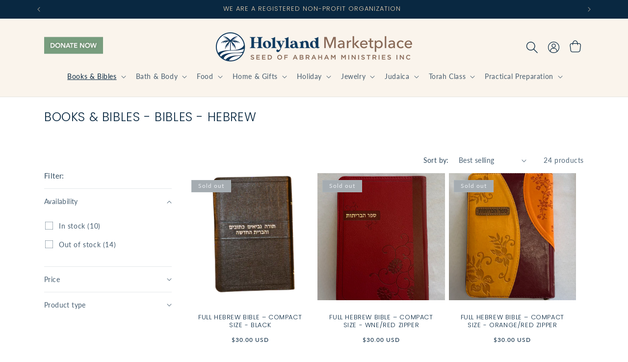

--- FILE ---
content_type: text/html; charset=utf-8
request_url: https://holylandmarketplace.com/collections/books-bibles-bibles-hebrew
body_size: 56270
content:
<!doctype html>
<html class="js" lang="en">
  <head>
    <meta charset="utf-8">
    <meta http-equiv="X-UA-Compatible" content="IE=edge">
    <meta name="viewport" content="width=device-width,initial-scale=1">
    <meta name="theme-color" content="">
    <link rel="canonical" href="https://holylandmarketplace.com/collections/books-bibles-bibles-hebrew"><link rel="icon" type="image/png" href="//holylandmarketplace.com/cdn/shop/files/favicon.png?crop=center&height=32&v=1737419687&width=32"><link rel="preconnect" href="https://fonts.shopifycdn.com" crossorigin><title>
      Books &amp; Bibles - Bibles - Hebrew
 &ndash; Holyland Marketplace</title>

    

    

<meta property="og:site_name" content="Holyland Marketplace">
<meta property="og:url" content="https://holylandmarketplace.com/collections/books-bibles-bibles-hebrew">
<meta property="og:title" content="Books &amp; Bibles - Bibles - Hebrew">
<meta property="og:type" content="website">
<meta property="og:description" content="Messianic gifts and Christian products made in Israel, helping Jewish Believers."><meta property="og:image" content="http://holylandmarketplace.com/cdn/shop/files/HLMP_2022_Logo_w_SOAM_13f9e305-c286-414b-9be3-5be177286c6b.png?height=628&pad_color=fff&v=1674499415&width=1200">
  <meta property="og:image:secure_url" content="https://holylandmarketplace.com/cdn/shop/files/HLMP_2022_Logo_w_SOAM_13f9e305-c286-414b-9be3-5be177286c6b.png?height=628&pad_color=fff&v=1674499415&width=1200">
  <meta property="og:image:width" content="1200">
  <meta property="og:image:height" content="628"><meta name="twitter:card" content="summary_large_image">
<meta name="twitter:title" content="Books &amp; Bibles - Bibles - Hebrew">
<meta name="twitter:description" content="Messianic gifts and Christian products made in Israel, helping Jewish Believers.">


    <script src="//holylandmarketplace.com/cdn/shop/t/6/assets/constants.js?v=132983761750457495441737656563" defer="defer"></script>
    <script src="//holylandmarketplace.com/cdn/shop/t/6/assets/pubsub.js?v=158357773527763999511705950289" defer="defer"></script>
    <script src="//holylandmarketplace.com/cdn/shop/t/6/assets/global.js?v=152862011079830610291737656564" defer="defer"></script>
    <script src="//holylandmarketplace.com/cdn/shop/t/6/assets/details-disclosure.js?v=13653116266235556501705950289" defer="defer"></script>
    <script src="//holylandmarketplace.com/cdn/shop/t/6/assets/details-modal.js?v=25581673532751508451705950290" defer="defer"></script>
    <script src="//holylandmarketplace.com/cdn/shop/t/6/assets/search-form.js?v=133129549252120666541705950288" defer="defer"></script><script src="//holylandmarketplace.com/cdn/shop/t/6/assets/animations.js?v=88693664871331136111705950289" defer="defer"></script><script>window.performance && window.performance.mark && window.performance.mark('shopify.content_for_header.start');</script><meta name="google-site-verification" content="s_erKyFwohu_DF6F-87_hP21M-3Kt3tIYWPQXxVfwuc">
<meta id="shopify-digital-wallet" name="shopify-digital-wallet" content="/57672138884/digital_wallets/dialog">
<meta name="shopify-checkout-api-token" content="6fc0a9b88279dad79c66d1f501e24fe5">
<meta id="in-context-paypal-metadata" data-shop-id="57672138884" data-venmo-supported="false" data-environment="production" data-locale="en_US" data-paypal-v4="true" data-currency="USD">
<link rel="alternate" type="application/atom+xml" title="Feed" href="/collections/books-bibles-bibles-hebrew.atom" />
<link rel="alternate" hreflang="x-default" href="https://holylandmarketplace.com/collections/books-bibles-bibles-hebrew">
<link rel="alternate" hreflang="en" href="https://holylandmarketplace.com/collections/books-bibles-bibles-hebrew">
<link rel="alternate" hreflang="en-CA" href="https://holylandmarketplace.com/en-ca/collections/books-bibles-bibles-hebrew">
<link rel="alternate" type="application/json+oembed" href="https://holylandmarketplace.com/collections/books-bibles-bibles-hebrew.oembed">
<script async="async" src="/checkouts/internal/preloads.js?locale=en-US"></script>
<link rel="preconnect" href="https://shop.app" crossorigin="anonymous">
<script async="async" src="https://shop.app/checkouts/internal/preloads.js?locale=en-US&shop_id=57672138884" crossorigin="anonymous"></script>
<script id="apple-pay-shop-capabilities" type="application/json">{"shopId":57672138884,"countryCode":"US","currencyCode":"USD","merchantCapabilities":["supports3DS"],"merchantId":"gid:\/\/shopify\/Shop\/57672138884","merchantName":"Holyland Marketplace","requiredBillingContactFields":["postalAddress","email","phone"],"requiredShippingContactFields":["postalAddress","email","phone"],"shippingType":"shipping","supportedNetworks":["visa","masterCard","amex","discover","elo","jcb"],"total":{"type":"pending","label":"Holyland Marketplace","amount":"1.00"},"shopifyPaymentsEnabled":true,"supportsSubscriptions":true}</script>
<script id="shopify-features" type="application/json">{"accessToken":"6fc0a9b88279dad79c66d1f501e24fe5","betas":["rich-media-storefront-analytics"],"domain":"holylandmarketplace.com","predictiveSearch":true,"shopId":57672138884,"locale":"en"}</script>
<script>var Shopify = Shopify || {};
Shopify.shop = "holyland-marketplace.myshopify.com";
Shopify.locale = "en";
Shopify.currency = {"active":"USD","rate":"1.0"};
Shopify.country = "US";
Shopify.theme = {"name":"holyland-dawn\/main","id":128908951684,"schema_name":"Dawn","schema_version":"15.2.0","theme_store_id":null,"role":"main"};
Shopify.theme.handle = "null";
Shopify.theme.style = {"id":null,"handle":null};
Shopify.cdnHost = "holylandmarketplace.com/cdn";
Shopify.routes = Shopify.routes || {};
Shopify.routes.root = "/";</script>
<script type="module">!function(o){(o.Shopify=o.Shopify||{}).modules=!0}(window);</script>
<script>!function(o){function n(){var o=[];function n(){o.push(Array.prototype.slice.apply(arguments))}return n.q=o,n}var t=o.Shopify=o.Shopify||{};t.loadFeatures=n(),t.autoloadFeatures=n()}(window);</script>
<script>
  window.ShopifyPay = window.ShopifyPay || {};
  window.ShopifyPay.apiHost = "shop.app\/pay";
  window.ShopifyPay.redirectState = null;
</script>
<script id="shop-js-analytics" type="application/json">{"pageType":"collection"}</script>
<script defer="defer" async type="module" src="//holylandmarketplace.com/cdn/shopifycloud/shop-js/modules/v2/client.init-shop-cart-sync_C5BV16lS.en.esm.js"></script>
<script defer="defer" async type="module" src="//holylandmarketplace.com/cdn/shopifycloud/shop-js/modules/v2/chunk.common_CygWptCX.esm.js"></script>
<script type="module">
  await import("//holylandmarketplace.com/cdn/shopifycloud/shop-js/modules/v2/client.init-shop-cart-sync_C5BV16lS.en.esm.js");
await import("//holylandmarketplace.com/cdn/shopifycloud/shop-js/modules/v2/chunk.common_CygWptCX.esm.js");

  window.Shopify.SignInWithShop?.initShopCartSync?.({"fedCMEnabled":true,"windoidEnabled":true});

</script>
<script>
  window.Shopify = window.Shopify || {};
  if (!window.Shopify.featureAssets) window.Shopify.featureAssets = {};
  window.Shopify.featureAssets['shop-js'] = {"shop-cart-sync":["modules/v2/client.shop-cart-sync_ZFArdW7E.en.esm.js","modules/v2/chunk.common_CygWptCX.esm.js"],"init-fed-cm":["modules/v2/client.init-fed-cm_CmiC4vf6.en.esm.js","modules/v2/chunk.common_CygWptCX.esm.js"],"shop-button":["modules/v2/client.shop-button_tlx5R9nI.en.esm.js","modules/v2/chunk.common_CygWptCX.esm.js"],"shop-cash-offers":["modules/v2/client.shop-cash-offers_DOA2yAJr.en.esm.js","modules/v2/chunk.common_CygWptCX.esm.js","modules/v2/chunk.modal_D71HUcav.esm.js"],"init-windoid":["modules/v2/client.init-windoid_sURxWdc1.en.esm.js","modules/v2/chunk.common_CygWptCX.esm.js"],"shop-toast-manager":["modules/v2/client.shop-toast-manager_ClPi3nE9.en.esm.js","modules/v2/chunk.common_CygWptCX.esm.js"],"init-shop-email-lookup-coordinator":["modules/v2/client.init-shop-email-lookup-coordinator_B8hsDcYM.en.esm.js","modules/v2/chunk.common_CygWptCX.esm.js"],"init-shop-cart-sync":["modules/v2/client.init-shop-cart-sync_C5BV16lS.en.esm.js","modules/v2/chunk.common_CygWptCX.esm.js"],"avatar":["modules/v2/client.avatar_BTnouDA3.en.esm.js"],"pay-button":["modules/v2/client.pay-button_FdsNuTd3.en.esm.js","modules/v2/chunk.common_CygWptCX.esm.js"],"init-customer-accounts":["modules/v2/client.init-customer-accounts_DxDtT_ad.en.esm.js","modules/v2/client.shop-login-button_C5VAVYt1.en.esm.js","modules/v2/chunk.common_CygWptCX.esm.js","modules/v2/chunk.modal_D71HUcav.esm.js"],"init-shop-for-new-customer-accounts":["modules/v2/client.init-shop-for-new-customer-accounts_ChsxoAhi.en.esm.js","modules/v2/client.shop-login-button_C5VAVYt1.en.esm.js","modules/v2/chunk.common_CygWptCX.esm.js","modules/v2/chunk.modal_D71HUcav.esm.js"],"shop-login-button":["modules/v2/client.shop-login-button_C5VAVYt1.en.esm.js","modules/v2/chunk.common_CygWptCX.esm.js","modules/v2/chunk.modal_D71HUcav.esm.js"],"init-customer-accounts-sign-up":["modules/v2/client.init-customer-accounts-sign-up_CPSyQ0Tj.en.esm.js","modules/v2/client.shop-login-button_C5VAVYt1.en.esm.js","modules/v2/chunk.common_CygWptCX.esm.js","modules/v2/chunk.modal_D71HUcav.esm.js"],"shop-follow-button":["modules/v2/client.shop-follow-button_Cva4Ekp9.en.esm.js","modules/v2/chunk.common_CygWptCX.esm.js","modules/v2/chunk.modal_D71HUcav.esm.js"],"checkout-modal":["modules/v2/client.checkout-modal_BPM8l0SH.en.esm.js","modules/v2/chunk.common_CygWptCX.esm.js","modules/v2/chunk.modal_D71HUcav.esm.js"],"lead-capture":["modules/v2/client.lead-capture_Bi8yE_yS.en.esm.js","modules/v2/chunk.common_CygWptCX.esm.js","modules/v2/chunk.modal_D71HUcav.esm.js"],"shop-login":["modules/v2/client.shop-login_D6lNrXab.en.esm.js","modules/v2/chunk.common_CygWptCX.esm.js","modules/v2/chunk.modal_D71HUcav.esm.js"],"payment-terms":["modules/v2/client.payment-terms_CZxnsJam.en.esm.js","modules/v2/chunk.common_CygWptCX.esm.js","modules/v2/chunk.modal_D71HUcav.esm.js"]};
</script>
<script>(function() {
  var isLoaded = false;
  function asyncLoad() {
    if (isLoaded) return;
    isLoaded = true;
    var urls = ["https:\/\/chimpstatic.com\/mcjs-connected\/js\/users\/640bc1763413e74340fa2b424\/753dd91127c44c9e2a0afd8e0.js?shop=holyland-marketplace.myshopify.com","https:\/\/a.mailmunch.co\/widgets\/site-1067614-0798a481dbd441f887393fcc70bf599be7886061.js?shop=holyland-marketplace.myshopify.com","https:\/\/simple-wishlist-app.webmavens.com\/js\/scripts\/wishlist.js?shop=holyland-marketplace.myshopify.com"];
    for (var i = 0; i < urls.length; i++) {
      var s = document.createElement('script');
      s.type = 'text/javascript';
      s.async = true;
      s.src = urls[i];
      var x = document.getElementsByTagName('script')[0];
      x.parentNode.insertBefore(s, x);
    }
  };
  if(window.attachEvent) {
    window.attachEvent('onload', asyncLoad);
  } else {
    window.addEventListener('load', asyncLoad, false);
  }
})();</script>
<script id="__st">var __st={"a":57672138884,"offset":-18000,"reqid":"887487b5-949b-4b7b-8572-e8b1c67e4afe-1768719415","pageurl":"holylandmarketplace.com\/collections\/books-bibles-bibles-hebrew","u":"a5f3516f6923","p":"collection","rtyp":"collection","rid":278540845188};</script>
<script>window.ShopifyPaypalV4VisibilityTracking = true;</script>
<script id="captcha-bootstrap">!function(){'use strict';const t='contact',e='account',n='new_comment',o=[[t,t],['blogs',n],['comments',n],[t,'customer']],c=[[e,'customer_login'],[e,'guest_login'],[e,'recover_customer_password'],[e,'create_customer']],r=t=>t.map((([t,e])=>`form[action*='/${t}']:not([data-nocaptcha='true']) input[name='form_type'][value='${e}']`)).join(','),a=t=>()=>t?[...document.querySelectorAll(t)].map((t=>t.form)):[];function s(){const t=[...o],e=r(t);return a(e)}const i='password',u='form_key',d=['recaptcha-v3-token','g-recaptcha-response','h-captcha-response',i],f=()=>{try{return window.sessionStorage}catch{return}},m='__shopify_v',_=t=>t.elements[u];function p(t,e,n=!1){try{const o=window.sessionStorage,c=JSON.parse(o.getItem(e)),{data:r}=function(t){const{data:e,action:n}=t;return t[m]||n?{data:e,action:n}:{data:t,action:n}}(c);for(const[e,n]of Object.entries(r))t.elements[e]&&(t.elements[e].value=n);n&&o.removeItem(e)}catch(o){console.error('form repopulation failed',{error:o})}}const l='form_type',E='cptcha';function T(t){t.dataset[E]=!0}const w=window,h=w.document,L='Shopify',v='ce_forms',y='captcha';let A=!1;((t,e)=>{const n=(g='f06e6c50-85a8-45c8-87d0-21a2b65856fe',I='https://cdn.shopify.com/shopifycloud/storefront-forms-hcaptcha/ce_storefront_forms_captcha_hcaptcha.v1.5.2.iife.js',D={infoText:'Protected by hCaptcha',privacyText:'Privacy',termsText:'Terms'},(t,e,n)=>{const o=w[L][v],c=o.bindForm;if(c)return c(t,g,e,D).then(n);var r;o.q.push([[t,g,e,D],n]),r=I,A||(h.body.append(Object.assign(h.createElement('script'),{id:'captcha-provider',async:!0,src:r})),A=!0)});var g,I,D;w[L]=w[L]||{},w[L][v]=w[L][v]||{},w[L][v].q=[],w[L][y]=w[L][y]||{},w[L][y].protect=function(t,e){n(t,void 0,e),T(t)},Object.freeze(w[L][y]),function(t,e,n,w,h,L){const[v,y,A,g]=function(t,e,n){const i=e?o:[],u=t?c:[],d=[...i,...u],f=r(d),m=r(i),_=r(d.filter((([t,e])=>n.includes(e))));return[a(f),a(m),a(_),s()]}(w,h,L),I=t=>{const e=t.target;return e instanceof HTMLFormElement?e:e&&e.form},D=t=>v().includes(t);t.addEventListener('submit',(t=>{const e=I(t);if(!e)return;const n=D(e)&&!e.dataset.hcaptchaBound&&!e.dataset.recaptchaBound,o=_(e),c=g().includes(e)&&(!o||!o.value);(n||c)&&t.preventDefault(),c&&!n&&(function(t){try{if(!f())return;!function(t){const e=f();if(!e)return;const n=_(t);if(!n)return;const o=n.value;o&&e.removeItem(o)}(t);const e=Array.from(Array(32),(()=>Math.random().toString(36)[2])).join('');!function(t,e){_(t)||t.append(Object.assign(document.createElement('input'),{type:'hidden',name:u})),t.elements[u].value=e}(t,e),function(t,e){const n=f();if(!n)return;const o=[...t.querySelectorAll(`input[type='${i}']`)].map((({name:t})=>t)),c=[...d,...o],r={};for(const[a,s]of new FormData(t).entries())c.includes(a)||(r[a]=s);n.setItem(e,JSON.stringify({[m]:1,action:t.action,data:r}))}(t,e)}catch(e){console.error('failed to persist form',e)}}(e),e.submit())}));const S=(t,e)=>{t&&!t.dataset[E]&&(n(t,e.some((e=>e===t))),T(t))};for(const o of['focusin','change'])t.addEventListener(o,(t=>{const e=I(t);D(e)&&S(e,y())}));const B=e.get('form_key'),M=e.get(l),P=B&&M;t.addEventListener('DOMContentLoaded',(()=>{const t=y();if(P)for(const e of t)e.elements[l].value===M&&p(e,B);[...new Set([...A(),...v().filter((t=>'true'===t.dataset.shopifyCaptcha))])].forEach((e=>S(e,t)))}))}(h,new URLSearchParams(w.location.search),n,t,e,['guest_login'])})(!0,!0)}();</script>
<script integrity="sha256-4kQ18oKyAcykRKYeNunJcIwy7WH5gtpwJnB7kiuLZ1E=" data-source-attribution="shopify.loadfeatures" defer="defer" src="//holylandmarketplace.com/cdn/shopifycloud/storefront/assets/storefront/load_feature-a0a9edcb.js" crossorigin="anonymous"></script>
<script crossorigin="anonymous" defer="defer" src="//holylandmarketplace.com/cdn/shopifycloud/storefront/assets/shopify_pay/storefront-65b4c6d7.js?v=20250812"></script>
<script data-source-attribution="shopify.dynamic_checkout.dynamic.init">var Shopify=Shopify||{};Shopify.PaymentButton=Shopify.PaymentButton||{isStorefrontPortableWallets:!0,init:function(){window.Shopify.PaymentButton.init=function(){};var t=document.createElement("script");t.src="https://holylandmarketplace.com/cdn/shopifycloud/portable-wallets/latest/portable-wallets.en.js",t.type="module",document.head.appendChild(t)}};
</script>
<script data-source-attribution="shopify.dynamic_checkout.buyer_consent">
  function portableWalletsHideBuyerConsent(e){var t=document.getElementById("shopify-buyer-consent"),n=document.getElementById("shopify-subscription-policy-button");t&&n&&(t.classList.add("hidden"),t.setAttribute("aria-hidden","true"),n.removeEventListener("click",e))}function portableWalletsShowBuyerConsent(e){var t=document.getElementById("shopify-buyer-consent"),n=document.getElementById("shopify-subscription-policy-button");t&&n&&(t.classList.remove("hidden"),t.removeAttribute("aria-hidden"),n.addEventListener("click",e))}window.Shopify?.PaymentButton&&(window.Shopify.PaymentButton.hideBuyerConsent=portableWalletsHideBuyerConsent,window.Shopify.PaymentButton.showBuyerConsent=portableWalletsShowBuyerConsent);
</script>
<script data-source-attribution="shopify.dynamic_checkout.cart.bootstrap">document.addEventListener("DOMContentLoaded",(function(){function t(){return document.querySelector("shopify-accelerated-checkout-cart, shopify-accelerated-checkout")}if(t())Shopify.PaymentButton.init();else{new MutationObserver((function(e,n){t()&&(Shopify.PaymentButton.init(),n.disconnect())})).observe(document.body,{childList:!0,subtree:!0})}}));
</script>
<script id='scb4127' type='text/javascript' async='' src='https://holylandmarketplace.com/cdn/shopifycloud/privacy-banner/storefront-banner.js'></script><link id="shopify-accelerated-checkout-styles" rel="stylesheet" media="screen" href="https://holylandmarketplace.com/cdn/shopifycloud/portable-wallets/latest/accelerated-checkout-backwards-compat.css" crossorigin="anonymous">
<style id="shopify-accelerated-checkout-cart">
        #shopify-buyer-consent {
  margin-top: 1em;
  display: inline-block;
  width: 100%;
}

#shopify-buyer-consent.hidden {
  display: none;
}

#shopify-subscription-policy-button {
  background: none;
  border: none;
  padding: 0;
  text-decoration: underline;
  font-size: inherit;
  cursor: pointer;
}

#shopify-subscription-policy-button::before {
  box-shadow: none;
}

      </style>
<script id="sections-script" data-sections="header" defer="defer" src="//holylandmarketplace.com/cdn/shop/t/6/compiled_assets/scripts.js?v=8182"></script>
<script>window.performance && window.performance.mark && window.performance.mark('shopify.content_for_header.end');</script>


    <style data-shopify>
      @font-face {
  font-family: Lato;
  font-weight: 400;
  font-style: normal;
  font-display: swap;
  src: url("//holylandmarketplace.com/cdn/fonts/lato/lato_n4.c3b93d431f0091c8be23185e15c9d1fee1e971c5.woff2") format("woff2"),
       url("//holylandmarketplace.com/cdn/fonts/lato/lato_n4.d5c00c781efb195594fd2fd4ad04f7882949e327.woff") format("woff");
}

      @font-face {
  font-family: Lato;
  font-weight: 700;
  font-style: normal;
  font-display: swap;
  src: url("//holylandmarketplace.com/cdn/fonts/lato/lato_n7.900f219bc7337bc57a7a2151983f0a4a4d9d5dcf.woff2") format("woff2"),
       url("//holylandmarketplace.com/cdn/fonts/lato/lato_n7.a55c60751adcc35be7c4f8a0313f9698598612ee.woff") format("woff");
}

      @font-face {
  font-family: Lato;
  font-weight: 400;
  font-style: italic;
  font-display: swap;
  src: url("//holylandmarketplace.com/cdn/fonts/lato/lato_i4.09c847adc47c2fefc3368f2e241a3712168bc4b6.woff2") format("woff2"),
       url("//holylandmarketplace.com/cdn/fonts/lato/lato_i4.3c7d9eb6c1b0a2bf62d892c3ee4582b016d0f30c.woff") format("woff");
}

      @font-face {
  font-family: Lato;
  font-weight: 700;
  font-style: italic;
  font-display: swap;
  src: url("//holylandmarketplace.com/cdn/fonts/lato/lato_i7.16ba75868b37083a879b8dd9f2be44e067dfbf92.woff2") format("woff2"),
       url("//holylandmarketplace.com/cdn/fonts/lato/lato_i7.4c07c2b3b7e64ab516aa2f2081d2bb0366b9dce8.woff") format("woff");
}

      @font-face {
  font-family: Poppins;
  font-weight: 300;
  font-style: normal;
  font-display: swap;
  src: url("//holylandmarketplace.com/cdn/fonts/poppins/poppins_n3.05f58335c3209cce17da4f1f1ab324ebe2982441.woff2") format("woff2"),
       url("//holylandmarketplace.com/cdn/fonts/poppins/poppins_n3.6971368e1f131d2c8ff8e3a44a36b577fdda3ff5.woff") format("woff");
}

      @font-face {
  font-family: Poppins;
  font-weight: 700;
  font-style: normal;
  font-display: swap;
  src: url("//holylandmarketplace.com/cdn/fonts/poppins/poppins_n7.56758dcf284489feb014a026f3727f2f20a54626.woff2") format("woff2"),
       url("//holylandmarketplace.com/cdn/fonts/poppins/poppins_n7.f34f55d9b3d3205d2cd6f64955ff4b36f0cfd8da.woff") format("woff");
}

      @font-face {
  font-family: Poppins;
  font-weight: 300;
  font-style: italic;
  font-display: swap;
  src: url("//holylandmarketplace.com/cdn/fonts/poppins/poppins_i3.8536b4423050219f608e17f134fe9ea3b01ed890.woff2") format("woff2"),
       url("//holylandmarketplace.com/cdn/fonts/poppins/poppins_i3.0f4433ada196bcabf726ed78f8e37e0995762f7f.woff") format("woff");
}

      

      
        :root,
        .color-scheme-1 {
          --color-background: 255,255,255;
        
          --gradient-background: #ffffff;
        

        

        --color-foreground: 9,40,65;
        --color-background-contrast: 191,191,191;
        --color-shadow: 18,18,18;
        --color-button: 9,40,65;
        --color-button-text: 255,255,255;
        --color-secondary-button: 255,255,255;
        --color-secondary-button-text: 17,58,96;
        --color-link: 17,58,96;
        --color-badge-foreground: 9,40,65;
        --color-badge-background: 255,255,255;
        --color-badge-border: 9,40,65;
        --payment-terms-background-color: rgb(255 255 255);
      }
      
        
        .color-scheme-2 {
          --color-background: 250,244,236;
        
          --gradient-background: #faf4ec;
        

        

        --color-foreground: 9,40,65;
        --color-background-contrast: 223,186,135;
        --color-shadow: 18,18,18;
        --color-button: 9,40,65;
        --color-button-text: 255,255,255;
        --color-secondary-button: 250,244,236;
        --color-secondary-button-text: 17,58,96;
        --color-link: 17,58,96;
        --color-badge-foreground: 9,40,65;
        --color-badge-background: 250,244,236;
        --color-badge-border: 9,40,65;
        --payment-terms-background-color: rgb(250 244 236);
      }
      
        
        .color-scheme-3 {
          --color-background: 220,206,195;
        
          --gradient-background: #dccec3;
        

        

        --color-foreground: 9,40,65;
        --color-background-contrast: 173,140,114;
        --color-shadow: 18,18,18;
        --color-button: 9,40,65;
        --color-button-text: 255,255,255;
        --color-secondary-button: 220,206,195;
        --color-secondary-button-text: 9,40,65;
        --color-link: 9,40,65;
        --color-badge-foreground: 9,40,65;
        --color-badge-background: 220,206,195;
        --color-badge-border: 9,40,65;
        --payment-terms-background-color: rgb(220 206 195);
      }
      
        
        .color-scheme-4 {
          --color-background: 62,47,40;
        
          --gradient-background: #3e2f28;
        

        

        --color-foreground: 255,255,255;
        --color-background-contrast: 78,59,50;
        --color-shadow: 62,47,40;
        --color-button: 255,255,255;
        --color-button-text: 62,47,40;
        --color-secondary-button: 62,47,40;
        --color-secondary-button-text: 255,255,255;
        --color-link: 255,255,255;
        --color-badge-foreground: 255,255,255;
        --color-badge-background: 62,47,40;
        --color-badge-border: 255,255,255;
        --payment-terms-background-color: rgb(62 47 40);
      }
      
        
        .color-scheme-5 {
          --color-background: 176,12,19;
        
          --gradient-background: #b00c13;
        

        

        --color-foreground: 255,255,255;
        --color-background-contrast: 200,14,22;
        --color-shadow: 18,18,18;
        --color-button: 0,0,0;
        --color-button-text: 255,255,255;
        --color-secondary-button: 176,12,19;
        --color-secondary-button-text: 176,12,19;
        --color-link: 176,12,19;
        --color-badge-foreground: 255,255,255;
        --color-badge-background: 176,12,19;
        --color-badge-border: 255,255,255;
        --payment-terms-background-color: rgb(176 12 19);
      }
      
        
        .color-scheme-4ff1aafd-caf7-4d5a-a494-54c2a5cc9898 {
          --color-background: 255,255,255;
        
          --gradient-background: #ffffff;
        

        

        --color-foreground: 18,18,18;
        --color-background-contrast: 191,191,191;
        --color-shadow: 18,18,18;
        --color-button: 119,156,126;
        --color-button-text: 255,255,255;
        --color-secondary-button: 255,255,255;
        --color-secondary-button-text: 119,156,126;
        --color-link: 119,156,126;
        --color-badge-foreground: 18,18,18;
        --color-badge-background: 255,255,255;
        --color-badge-border: 18,18,18;
        --payment-terms-background-color: rgb(255 255 255);
      }
      
        
        .color-scheme-2334e1bb-b126-4ccc-a390-00b834accc20 {
          --color-background: 9,40,65;
        
          --gradient-background: #092841;
        

        

        --color-foreground: 237,214,183;
        --color-background-contrast: 12,54,87;
        --color-shadow: 18,18,18;
        --color-button: 220,206,195;
        --color-button-text: 17,58,96;
        --color-secondary-button: 9,40,65;
        --color-secondary-button-text: 220,206,195;
        --color-link: 220,206,195;
        --color-badge-foreground: 237,214,183;
        --color-badge-background: 9,40,65;
        --color-badge-border: 237,214,183;
        --payment-terms-background-color: rgb(9 40 65);
      }
      
        
        .color-scheme-cc36846d-cd74-4587-9674-668b56c03177 {
          --color-background: 165,172,177;
        
          --gradient-background: #a5acb1;
        

        

        --color-foreground: 235,238,242;
        --color-background-contrast: 100,109,115;
        --color-shadow: 18,18,18;
        --color-button: 9,40,65;
        --color-button-text: 165,172,177;
        --color-secondary-button: 165,172,177;
        --color-secondary-button-text: 165,172,177;
        --color-link: 165,172,177;
        --color-badge-foreground: 235,238,242;
        --color-badge-background: 165,172,177;
        --color-badge-border: 235,238,242;
        --payment-terms-background-color: rgb(165 172 177);
      }
      

      body, .color-scheme-1, .color-scheme-2, .color-scheme-3, .color-scheme-4, .color-scheme-5, .color-scheme-4ff1aafd-caf7-4d5a-a494-54c2a5cc9898, .color-scheme-2334e1bb-b126-4ccc-a390-00b834accc20, .color-scheme-cc36846d-cd74-4587-9674-668b56c03177 {
        color: rgba(var(--color-foreground), 0.75);
        background-color: rgb(var(--color-background));
      }

      :root {
        --font-body-family: Lato, sans-serif;
        --font-body-style: normal;
        --font-body-weight: 400;
        --font-body-weight-bold: 700;

        --font-heading-family: Poppins, sans-serif;
        --font-heading-style: normal;
        --font-heading-weight: 300;
        --font-heading-weight-bold: 600;

        --font-body-scale: 1.0;
        --font-heading-scale: 1.0;

        --media-padding: px;
        --media-border-opacity: 0.05;
        --media-border-width: 1px;
        --media-radius: 0px;
        --media-shadow-opacity: 0.0;
        --media-shadow-horizontal-offset: 0px;
        --media-shadow-vertical-offset: 4px;
        --media-shadow-blur-radius: 5px;
        --media-shadow-visible: 0;

        --page-width: 120rem;
        --page-width-margin: 0rem;

        --product-card-image-padding: 0.0rem;
        --product-card-corner-radius: 0.0rem;
        --product-card-text-alignment: center;
        --product-card-border-width: 0.0rem;
        --product-card-border-opacity: 0.1;
        --product-card-shadow-opacity: 0.0;
        --product-card-shadow-visible: 0;
        --product-card-shadow-horizontal-offset: 0.0rem;
        --product-card-shadow-vertical-offset: 0.4rem;
        --product-card-shadow-blur-radius: 0.5rem;

        --collection-card-image-padding: 0.0rem;
        --collection-card-corner-radius: 0.0rem;
        --collection-card-text-alignment: center;
        --collection-card-border-width: 0.0rem;
        --collection-card-border-opacity: 0.1;
        --collection-card-shadow-opacity: 0.0;
        --collection-card-shadow-visible: 0;
        --collection-card-shadow-horizontal-offset: 0.0rem;
        --collection-card-shadow-vertical-offset: 0.4rem;
        --collection-card-shadow-blur-radius: 0.5rem;

        --blog-card-image-padding: 0.0rem;
        --blog-card-corner-radius: 0.0rem;
        --blog-card-text-alignment: left;
        --blog-card-border-width: 0.0rem;
        --blog-card-border-opacity: 0.1;
        --blog-card-shadow-opacity: 0.0;
        --blog-card-shadow-visible: 0;
        --blog-card-shadow-horizontal-offset: 0.0rem;
        --blog-card-shadow-vertical-offset: 0.4rem;
        --blog-card-shadow-blur-radius: 0.5rem;

        --badge-corner-radius: 0.0rem;

        --popup-border-width: 1px;
        --popup-border-opacity: 0.1;
        --popup-corner-radius: 0px;
        --popup-shadow-opacity: 0.05;
        --popup-shadow-horizontal-offset: 0px;
        --popup-shadow-vertical-offset: 4px;
        --popup-shadow-blur-radius: 5px;

        --drawer-border-width: 1px;
        --drawer-border-opacity: 0.1;
        --drawer-shadow-opacity: 0.0;
        --drawer-shadow-horizontal-offset: 0px;
        --drawer-shadow-vertical-offset: 4px;
        --drawer-shadow-blur-radius: 5px;

        --spacing-sections-desktop: 0px;
        --spacing-sections-mobile: 0px;

        --grid-desktop-vertical-spacing: 8px;
        --grid-desktop-horizontal-spacing: 8px;
        --grid-mobile-vertical-spacing: 4px;
        --grid-mobile-horizontal-spacing: 4px;

        --text-boxes-border-opacity: 0.1;
        --text-boxes-border-width: 0px;
        --text-boxes-radius: 0px;
        --text-boxes-shadow-opacity: 0.0;
        --text-boxes-shadow-visible: 0;
        --text-boxes-shadow-horizontal-offset: 0px;
        --text-boxes-shadow-vertical-offset: 4px;
        --text-boxes-shadow-blur-radius: 5px;

        --buttons-radius: 0px;
        --buttons-radius-outset: 0px;
        --buttons-border-width: 1px;
        --buttons-border-opacity: 1.0;
        --buttons-shadow-opacity: 0.0;
        --buttons-shadow-visible: 0;
        --buttons-shadow-horizontal-offset: 0px;
        --buttons-shadow-vertical-offset: 4px;
        --buttons-shadow-blur-radius: 5px;
        --buttons-border-offset: 0px;

        --inputs-radius: 0px;
        --inputs-border-width: 1px;
        --inputs-border-opacity: 0.55;
        --inputs-shadow-opacity: 0.0;
        --inputs-shadow-horizontal-offset: 0px;
        --inputs-margin-offset: 0px;
        --inputs-shadow-vertical-offset: 4px;
        --inputs-shadow-blur-radius: 5px;
        --inputs-radius-outset: 0px;

        --variant-pills-radius: 0px;
        --variant-pills-border-width: 1px;
        --variant-pills-border-opacity: 0.55;
        --variant-pills-shadow-opacity: 0.0;
        --variant-pills-shadow-horizontal-offset: 0px;
        --variant-pills-shadow-vertical-offset: 4px;
        --variant-pills-shadow-blur-radius: 5px;
      }

      *,
      *::before,
      *::after {
        box-sizing: inherit;
      }

      html {
        box-sizing: border-box;
        font-size: calc(var(--font-body-scale) * 62.5%);
        height: 100%;
      }

      body {
        display: grid;
        grid-template-rows: auto auto 1fr auto;
        grid-template-columns: 100%;
        min-height: 100%;
        margin: 0;
        font-size: 1.5rem;
        letter-spacing: 0.06rem;
        line-height: calc(1 + 0.8 / var(--font-body-scale));
        font-family: var(--font-body-family);
        font-style: var(--font-body-style);
        font-weight: var(--font-body-weight);
      }

      @media screen and (min-width: 750px) {
        body {
          font-size: 1.6rem;
        }
      }
    </style>

    <link href="//holylandmarketplace.com/cdn/shop/t/6/assets/base.css?v=74419469449908361111737656563" rel="stylesheet" type="text/css" media="all" />
    <link rel="stylesheet" href="//holylandmarketplace.com/cdn/shop/t/6/assets/component-cart-items.css?v=123238115697927560811737656564" media="print" onload="this.media='all'"><link href="//holylandmarketplace.com/cdn/shop/t/6/assets/component-cart-drawer.css?v=112801333748515159671737656564" rel="stylesheet" type="text/css" media="all" />
      <link href="//holylandmarketplace.com/cdn/shop/t/6/assets/component-cart.css?v=164708765130180853531737656562" rel="stylesheet" type="text/css" media="all" />
      <link href="//holylandmarketplace.com/cdn/shop/t/6/assets/component-totals.css?v=15906652033866631521705950290" rel="stylesheet" type="text/css" media="all" />
      <link href="//holylandmarketplace.com/cdn/shop/t/6/assets/component-price.css?v=99446037556044166801737656562" rel="stylesheet" type="text/css" media="all" />
      <link href="//holylandmarketplace.com/cdn/shop/t/6/assets/component-discounts.css?v=152760482443307489271705950290" rel="stylesheet" type="text/css" media="all" />

      <link rel="preload" as="font" href="//holylandmarketplace.com/cdn/fonts/lato/lato_n4.c3b93d431f0091c8be23185e15c9d1fee1e971c5.woff2" type="font/woff2" crossorigin>
      

      <link rel="preload" as="font" href="//holylandmarketplace.com/cdn/fonts/poppins/poppins_n3.05f58335c3209cce17da4f1f1ab324ebe2982441.woff2" type="font/woff2" crossorigin>
      
<link href="//holylandmarketplace.com/cdn/shop/t/6/assets/component-localization-form.css?v=58218855428856618351737656562" rel="stylesheet" type="text/css" media="all" />
      <script src="//holylandmarketplace.com/cdn/shop/t/6/assets/localization-form.js?v=144176611646395275351737656563" defer="defer"></script><link
        rel="stylesheet"
        href="//holylandmarketplace.com/cdn/shop/t/6/assets/component-predictive-search.css?v=118923337488134913561705950291"
        media="print"
        onload="this.media='all'"
      ><script>
      if (Shopify.designMode) {
        document.documentElement.classList.add('shopify-design-mode');
      }
    </script>
  <link href="https://monorail-edge.shopifysvc.com" rel="dns-prefetch">
<script>(function(){if ("sendBeacon" in navigator && "performance" in window) {try {var session_token_from_headers = performance.getEntriesByType('navigation')[0].serverTiming.find(x => x.name == '_s').description;} catch {var session_token_from_headers = undefined;}var session_cookie_matches = document.cookie.match(/_shopify_s=([^;]*)/);var session_token_from_cookie = session_cookie_matches && session_cookie_matches.length === 2 ? session_cookie_matches[1] : "";var session_token = session_token_from_headers || session_token_from_cookie || "";function handle_abandonment_event(e) {var entries = performance.getEntries().filter(function(entry) {return /monorail-edge.shopifysvc.com/.test(entry.name);});if (!window.abandonment_tracked && entries.length === 0) {window.abandonment_tracked = true;var currentMs = Date.now();var navigation_start = performance.timing.navigationStart;var payload = {shop_id: 57672138884,url: window.location.href,navigation_start,duration: currentMs - navigation_start,session_token,page_type: "collection"};window.navigator.sendBeacon("https://monorail-edge.shopifysvc.com/v1/produce", JSON.stringify({schema_id: "online_store_buyer_site_abandonment/1.1",payload: payload,metadata: {event_created_at_ms: currentMs,event_sent_at_ms: currentMs}}));}}window.addEventListener('pagehide', handle_abandonment_event);}}());</script>
<script id="web-pixels-manager-setup">(function e(e,d,r,n,o){if(void 0===o&&(o={}),!Boolean(null===(a=null===(i=window.Shopify)||void 0===i?void 0:i.analytics)||void 0===a?void 0:a.replayQueue)){var i,a;window.Shopify=window.Shopify||{};var t=window.Shopify;t.analytics=t.analytics||{};var s=t.analytics;s.replayQueue=[],s.publish=function(e,d,r){return s.replayQueue.push([e,d,r]),!0};try{self.performance.mark("wpm:start")}catch(e){}var l=function(){var e={modern:/Edge?\/(1{2}[4-9]|1[2-9]\d|[2-9]\d{2}|\d{4,})\.\d+(\.\d+|)|Firefox\/(1{2}[4-9]|1[2-9]\d|[2-9]\d{2}|\d{4,})\.\d+(\.\d+|)|Chrom(ium|e)\/(9{2}|\d{3,})\.\d+(\.\d+|)|(Maci|X1{2}).+ Version\/(15\.\d+|(1[6-9]|[2-9]\d|\d{3,})\.\d+)([,.]\d+|)( \(\w+\)|)( Mobile\/\w+|) Safari\/|Chrome.+OPR\/(9{2}|\d{3,})\.\d+\.\d+|(CPU[ +]OS|iPhone[ +]OS|CPU[ +]iPhone|CPU IPhone OS|CPU iPad OS)[ +]+(15[._]\d+|(1[6-9]|[2-9]\d|\d{3,})[._]\d+)([._]\d+|)|Android:?[ /-](13[3-9]|1[4-9]\d|[2-9]\d{2}|\d{4,})(\.\d+|)(\.\d+|)|Android.+Firefox\/(13[5-9]|1[4-9]\d|[2-9]\d{2}|\d{4,})\.\d+(\.\d+|)|Android.+Chrom(ium|e)\/(13[3-9]|1[4-9]\d|[2-9]\d{2}|\d{4,})\.\d+(\.\d+|)|SamsungBrowser\/([2-9]\d|\d{3,})\.\d+/,legacy:/Edge?\/(1[6-9]|[2-9]\d|\d{3,})\.\d+(\.\d+|)|Firefox\/(5[4-9]|[6-9]\d|\d{3,})\.\d+(\.\d+|)|Chrom(ium|e)\/(5[1-9]|[6-9]\d|\d{3,})\.\d+(\.\d+|)([\d.]+$|.*Safari\/(?![\d.]+ Edge\/[\d.]+$))|(Maci|X1{2}).+ Version\/(10\.\d+|(1[1-9]|[2-9]\d|\d{3,})\.\d+)([,.]\d+|)( \(\w+\)|)( Mobile\/\w+|) Safari\/|Chrome.+OPR\/(3[89]|[4-9]\d|\d{3,})\.\d+\.\d+|(CPU[ +]OS|iPhone[ +]OS|CPU[ +]iPhone|CPU IPhone OS|CPU iPad OS)[ +]+(10[._]\d+|(1[1-9]|[2-9]\d|\d{3,})[._]\d+)([._]\d+|)|Android:?[ /-](13[3-9]|1[4-9]\d|[2-9]\d{2}|\d{4,})(\.\d+|)(\.\d+|)|Mobile Safari.+OPR\/([89]\d|\d{3,})\.\d+\.\d+|Android.+Firefox\/(13[5-9]|1[4-9]\d|[2-9]\d{2}|\d{4,})\.\d+(\.\d+|)|Android.+Chrom(ium|e)\/(13[3-9]|1[4-9]\d|[2-9]\d{2}|\d{4,})\.\d+(\.\d+|)|Android.+(UC? ?Browser|UCWEB|U3)[ /]?(15\.([5-9]|\d{2,})|(1[6-9]|[2-9]\d|\d{3,})\.\d+)\.\d+|SamsungBrowser\/(5\.\d+|([6-9]|\d{2,})\.\d+)|Android.+MQ{2}Browser\/(14(\.(9|\d{2,})|)|(1[5-9]|[2-9]\d|\d{3,})(\.\d+|))(\.\d+|)|K[Aa][Ii]OS\/(3\.\d+|([4-9]|\d{2,})\.\d+)(\.\d+|)/},d=e.modern,r=e.legacy,n=navigator.userAgent;return n.match(d)?"modern":n.match(r)?"legacy":"unknown"}(),u="modern"===l?"modern":"legacy",c=(null!=n?n:{modern:"",legacy:""})[u],f=function(e){return[e.baseUrl,"/wpm","/b",e.hashVersion,"modern"===e.buildTarget?"m":"l",".js"].join("")}({baseUrl:d,hashVersion:r,buildTarget:u}),m=function(e){var d=e.version,r=e.bundleTarget,n=e.surface,o=e.pageUrl,i=e.monorailEndpoint;return{emit:function(e){var a=e.status,t=e.errorMsg,s=(new Date).getTime(),l=JSON.stringify({metadata:{event_sent_at_ms:s},events:[{schema_id:"web_pixels_manager_load/3.1",payload:{version:d,bundle_target:r,page_url:o,status:a,surface:n,error_msg:t},metadata:{event_created_at_ms:s}}]});if(!i)return console&&console.warn&&console.warn("[Web Pixels Manager] No Monorail endpoint provided, skipping logging."),!1;try{return self.navigator.sendBeacon.bind(self.navigator)(i,l)}catch(e){}var u=new XMLHttpRequest;try{return u.open("POST",i,!0),u.setRequestHeader("Content-Type","text/plain"),u.send(l),!0}catch(e){return console&&console.warn&&console.warn("[Web Pixels Manager] Got an unhandled error while logging to Monorail."),!1}}}}({version:r,bundleTarget:l,surface:e.surface,pageUrl:self.location.href,monorailEndpoint:e.monorailEndpoint});try{o.browserTarget=l,function(e){var d=e.src,r=e.async,n=void 0===r||r,o=e.onload,i=e.onerror,a=e.sri,t=e.scriptDataAttributes,s=void 0===t?{}:t,l=document.createElement("script"),u=document.querySelector("head"),c=document.querySelector("body");if(l.async=n,l.src=d,a&&(l.integrity=a,l.crossOrigin="anonymous"),s)for(var f in s)if(Object.prototype.hasOwnProperty.call(s,f))try{l.dataset[f]=s[f]}catch(e){}if(o&&l.addEventListener("load",o),i&&l.addEventListener("error",i),u)u.appendChild(l);else{if(!c)throw new Error("Did not find a head or body element to append the script");c.appendChild(l)}}({src:f,async:!0,onload:function(){if(!function(){var e,d;return Boolean(null===(d=null===(e=window.Shopify)||void 0===e?void 0:e.analytics)||void 0===d?void 0:d.initialized)}()){var d=window.webPixelsManager.init(e)||void 0;if(d){var r=window.Shopify.analytics;r.replayQueue.forEach((function(e){var r=e[0],n=e[1],o=e[2];d.publishCustomEvent(r,n,o)})),r.replayQueue=[],r.publish=d.publishCustomEvent,r.visitor=d.visitor,r.initialized=!0}}},onerror:function(){return m.emit({status:"failed",errorMsg:"".concat(f," has failed to load")})},sri:function(e){var d=/^sha384-[A-Za-z0-9+/=]+$/;return"string"==typeof e&&d.test(e)}(c)?c:"",scriptDataAttributes:o}),m.emit({status:"loading"})}catch(e){m.emit({status:"failed",errorMsg:(null==e?void 0:e.message)||"Unknown error"})}}})({shopId: 57672138884,storefrontBaseUrl: "https://holylandmarketplace.com",extensionsBaseUrl: "https://extensions.shopifycdn.com/cdn/shopifycloud/web-pixels-manager",monorailEndpoint: "https://monorail-edge.shopifysvc.com/unstable/produce_batch",surface: "storefront-renderer",enabledBetaFlags: ["2dca8a86"],webPixelsConfigList: [{"id":"2462253188","configuration":"{\"pixelCode\":\"D30U163C77U4FFNVNBJG\"}","eventPayloadVersion":"v1","runtimeContext":"STRICT","scriptVersion":"22e92c2ad45662f435e4801458fb78cc","type":"APP","apiClientId":4383523,"privacyPurposes":["ANALYTICS","MARKETING","SALE_OF_DATA"],"dataSharingAdjustments":{"protectedCustomerApprovalScopes":["read_customer_address","read_customer_email","read_customer_name","read_customer_personal_data","read_customer_phone"]}},{"id":"260964484","configuration":"{\"config\":\"{\\\"google_tag_ids\\\":[\\\"G-C7R7WW8SJS\\\",\\\"AW-1069381356\\\",\\\"GT-NGS7LM3\\\"],\\\"target_country\\\":\\\"US\\\",\\\"gtag_events\\\":[{\\\"type\\\":\\\"begin_checkout\\\",\\\"action_label\\\":\\\"G-C7R7WW8SJS\\\"},{\\\"type\\\":\\\"search\\\",\\\"action_label\\\":\\\"G-C7R7WW8SJS\\\"},{\\\"type\\\":\\\"view_item\\\",\\\"action_label\\\":[\\\"G-C7R7WW8SJS\\\",\\\"MC-N9TLWKH0LG\\\"]},{\\\"type\\\":\\\"purchase\\\",\\\"action_label\\\":[\\\"G-C7R7WW8SJS\\\",\\\"AW-1069381356\\\/Vzt0CLHb35gYEOzt9f0D\\\",\\\"MC-N9TLWKH0LG\\\"]},{\\\"type\\\":\\\"page_view\\\",\\\"action_label\\\":[\\\"G-C7R7WW8SJS\\\",\\\"MC-N9TLWKH0LG\\\"]},{\\\"type\\\":\\\"add_payment_info\\\",\\\"action_label\\\":\\\"G-C7R7WW8SJS\\\"},{\\\"type\\\":\\\"add_to_cart\\\",\\\"action_label\\\":\\\"G-C7R7WW8SJS\\\"}],\\\"enable_monitoring_mode\\\":false}\"}","eventPayloadVersion":"v1","runtimeContext":"OPEN","scriptVersion":"b2a88bafab3e21179ed38636efcd8a93","type":"APP","apiClientId":1780363,"privacyPurposes":[],"dataSharingAdjustments":{"protectedCustomerApprovalScopes":["read_customer_address","read_customer_email","read_customer_name","read_customer_personal_data","read_customer_phone"]}},{"id":"112885892","configuration":"{\"pixel_id\":\"5422914211161139\",\"pixel_type\":\"facebook_pixel\",\"metaapp_system_user_token\":\"-\"}","eventPayloadVersion":"v1","runtimeContext":"OPEN","scriptVersion":"ca16bc87fe92b6042fbaa3acc2fbdaa6","type":"APP","apiClientId":2329312,"privacyPurposes":["ANALYTICS","MARKETING","SALE_OF_DATA"],"dataSharingAdjustments":{"protectedCustomerApprovalScopes":["read_customer_address","read_customer_email","read_customer_name","read_customer_personal_data","read_customer_phone"]}},{"id":"80478340","eventPayloadVersion":"1","runtimeContext":"LAX","scriptVersion":"1","type":"CUSTOM","privacyPurposes":[],"name":"JumpFly - Microsoft Ads"},{"id":"shopify-app-pixel","configuration":"{}","eventPayloadVersion":"v1","runtimeContext":"STRICT","scriptVersion":"0450","apiClientId":"shopify-pixel","type":"APP","privacyPurposes":["ANALYTICS","MARKETING"]},{"id":"shopify-custom-pixel","eventPayloadVersion":"v1","runtimeContext":"LAX","scriptVersion":"0450","apiClientId":"shopify-pixel","type":"CUSTOM","privacyPurposes":["ANALYTICS","MARKETING"]}],isMerchantRequest: false,initData: {"shop":{"name":"Holyland Marketplace","paymentSettings":{"currencyCode":"USD"},"myshopifyDomain":"holyland-marketplace.myshopify.com","countryCode":"US","storefrontUrl":"https:\/\/holylandmarketplace.com"},"customer":null,"cart":null,"checkout":null,"productVariants":[],"purchasingCompany":null},},"https://holylandmarketplace.com/cdn","fcfee988w5aeb613cpc8e4bc33m6693e112",{"modern":"","legacy":""},{"shopId":"57672138884","storefrontBaseUrl":"https:\/\/holylandmarketplace.com","extensionBaseUrl":"https:\/\/extensions.shopifycdn.com\/cdn\/shopifycloud\/web-pixels-manager","surface":"storefront-renderer","enabledBetaFlags":"[\"2dca8a86\"]","isMerchantRequest":"false","hashVersion":"fcfee988w5aeb613cpc8e4bc33m6693e112","publish":"custom","events":"[[\"page_viewed\",{}],[\"collection_viewed\",{\"collection\":{\"id\":\"278540845188\",\"title\":\"Books \u0026 Bibles - Bibles - Hebrew\",\"productVariants\":[{\"price\":{\"amount\":30.0,\"currencyCode\":\"USD\"},\"product\":{\"title\":\"Full Hebrew Bible – Compact Size - Black\",\"vendor\":\"Bible Society Israel\",\"id\":\"8221676241028\",\"untranslatedTitle\":\"Full Hebrew Bible – Compact Size - Black\",\"url\":\"\/products\/full-hebrew-bible-compact-size-black\",\"type\":\"Hebrew Bibles\"},\"id\":\"44789142978692\",\"image\":{\"src\":\"\/\/holylandmarketplace.com\/cdn\/shop\/files\/Untitleddesign_2_35c740aa-0037-418c-9519-ace60f169dd6.png?v=1755784604\"},\"sku\":\"BSI-01520BK\",\"title\":\"Default Title\",\"untranslatedTitle\":\"Default Title\"},{\"price\":{\"amount\":30.0,\"currencyCode\":\"USD\"},\"product\":{\"title\":\"Full Hebrew Bible – Compact Size - Wne\/Red Zipper\",\"vendor\":\"Bible Society Israel\",\"id\":\"8221664804996\",\"untranslatedTitle\":\"Full Hebrew Bible – Compact Size - Wne\/Red Zipper\",\"url\":\"\/products\/full-hebrew-bible-compact-size-red-zipper\",\"type\":\"Hebrew Bibles\"},\"id\":\"44789024325764\",\"image\":{\"src\":\"\/\/holylandmarketplace.com\/cdn\/shop\/files\/IMG_4845.jpg?v=1740777026\"},\"sku\":\"BSI-01520W\",\"title\":\"Default Title\",\"untranslatedTitle\":\"Default Title\"},{\"price\":{\"amount\":30.0,\"currencyCode\":\"USD\"},\"product\":{\"title\":\"Full Hebrew Bible – Compact Size - Orange\/Red Zipper\",\"vendor\":\"Bible Society Israel\",\"id\":\"8221653139588\",\"untranslatedTitle\":\"Full Hebrew Bible – Compact Size - Orange\/Red Zipper\",\"url\":\"\/products\/full-hebrew-bible-compact-size-orange-red-zipper\",\"type\":\"Hebrew Bibles\"},\"id\":\"44788962590852\",\"image\":{\"src\":\"\/\/holylandmarketplace.com\/cdn\/shop\/files\/IMG_4848.jpg?v=1740776133\"},\"sku\":\"BSI-01520Y\",\"title\":\"Default Title\",\"untranslatedTitle\":\"Default Title\"},{\"price\":{\"amount\":20.99,\"currencyCode\":\"USD\"},\"product\":{\"title\":\"Hebrew Pocket Bible - Red - Zipper\",\"vendor\":\"Bible Society Israel\",\"id\":\"8221626466436\",\"untranslatedTitle\":\"Hebrew Pocket Bible - Red - Zipper\",\"url\":\"\/products\/hebrew-pocket-bible-red-zipper\",\"type\":\"Hebrew Bibles\"},\"id\":\"44788812513412\",\"image\":{\"src\":\"\/\/holylandmarketplace.com\/cdn\/shop\/files\/IMG_4816_b981c0cd-efd5-4c3e-b2b1-dc929bc74ecc.jpg?v=1740773300\"},\"sku\":\"BSI-01524RZ\",\"title\":\"Default Title\",\"untranslatedTitle\":\"Default Title\"},{\"price\":{\"amount\":23.0,\"currencyCode\":\"USD\"},\"product\":{\"title\":\"Hebrew Pocket Bible - Red\",\"vendor\":\"Bible Society Israel\",\"id\":\"8221405413508\",\"untranslatedTitle\":\"Hebrew Pocket Bible - Red\",\"url\":\"\/products\/hebrew-pocket-bible-red-no-zipper\",\"type\":\"Hebrew Bibles\"},\"id\":\"44788082278532\",\"image\":{\"src\":\"\/\/holylandmarketplace.com\/cdn\/shop\/files\/BSI-01524R-1.jpg?v=1740770783\"},\"sku\":\"BSI-01524R\",\"title\":\"Default Title\",\"untranslatedTitle\":\"Default Title\"},{\"price\":{\"amount\":26.0,\"currencyCode\":\"USD\"},\"product\":{\"title\":\"Hebrew Pocket Bible - Black - Flap Button\",\"vendor\":\"Bible Society Israel\",\"id\":\"8221393748100\",\"untranslatedTitle\":\"Hebrew Pocket Bible - Black - Flap Button\",\"url\":\"\/products\/hebrew-pocket-bible-black-flap-button\",\"type\":\"Hebrew Bibles\"},\"id\":\"44788031455364\",\"image\":{\"src\":\"\/\/holylandmarketplace.com\/cdn\/shop\/files\/BSI-01534BK-Cover-2.jpg?v=1740770585\"},\"sku\":\"BSI-01524BK\",\"title\":\"Default Title\",\"untranslatedTitle\":\"Default Title\"},{\"price\":{\"amount\":31.99,\"currencyCode\":\"USD\"},\"product\":{\"title\":\"Annotated Hebrew Old Testament – Hard Cover - Brown\",\"vendor\":\"Bible Society Israel\",\"id\":\"8221326573700\",\"untranslatedTitle\":\"Annotated Hebrew Old Testament – Hard Cover - Brown\",\"url\":\"\/products\/annotated-hebrew-old-testament-leather-brown\",\"type\":\"Hebrew Bibles\"},\"id\":\"44787881836676\",\"image\":{\"src\":\"\/\/holylandmarketplace.com\/cdn\/shop\/files\/BSI-01527BR-Cover.png?v=1740751188\"},\"sku\":\"BSI-01527BR\",\"title\":\"Default Title\",\"untranslatedTitle\":\"Default Title\"},{\"price\":{\"amount\":30.0,\"currencyCode\":\"USD\"},\"product\":{\"title\":\"Full Hebrew Bible – Compact Size - Blue Zipper\",\"vendor\":\"Bible Society Israel\",\"id\":\"8220275179652\",\"untranslatedTitle\":\"Full Hebrew Bible – Compact Size - Blue Zipper\",\"url\":\"\/products\/full-hebrew-bible-compact-size-blue-zipper\",\"type\":\"Hebrew Bibles\"},\"id\":\"44784095461508\",\"image\":{\"src\":\"\/\/holylandmarketplace.com\/cdn\/shop\/files\/BSI-01520BL-Cover.png?v=1740685572\"},\"sku\":\"BSI-01520BL\",\"title\":\"Default Title\",\"untranslatedTitle\":\"Default Title\"},{\"price\":{\"amount\":30.0,\"currencyCode\":\"USD\"},\"product\":{\"title\":\"Full Hebrew Bible – Compact Size - Brown Zipper\",\"vendor\":\"Bible Society Israel\",\"id\":\"8220266299524\",\"untranslatedTitle\":\"Full Hebrew Bible – Compact Size - Brown Zipper\",\"url\":\"\/products\/full-hebrew-bible-compact-size-brown-zipper\",\"type\":\"Hebrew Bibles\"},\"id\":\"44784038150276\",\"image\":{\"src\":\"\/\/holylandmarketplace.com\/cdn\/shop\/files\/BSI-01520BR-Cover.png?v=1740686143\"},\"sku\":\"BSI-01520BR\",\"title\":\"Default Title\",\"untranslatedTitle\":\"Default Title\"},{\"price\":{\"amount\":23.99,\"currencyCode\":\"USD\"},\"product\":{\"title\":\"Full Hebrew Bible – Compact Size - Orange Zipper\",\"vendor\":\"Bible Society Israel\",\"id\":\"8220241690756\",\"untranslatedTitle\":\"Full Hebrew Bible – Compact Size - Orange Zipper\",\"url\":\"\/products\/full-hebrew-bible-compact-size-orange\",\"type\":\"Hebrew Bibles\"},\"id\":\"44783903899780\",\"image\":{\"src\":\"\/\/holylandmarketplace.com\/cdn\/shop\/files\/BSI-01520OR-Cover.png?v=1740686485\"},\"sku\":\"BSI-01520OR\",\"title\":\"Default Title\",\"untranslatedTitle\":\"Default Title\"},{\"price\":{\"amount\":36.99,\"currencyCode\":\"USD\"},\"product\":{\"title\":\"Annotated Hebrew Bible - Zipper\",\"vendor\":\"Bible Society Israel\",\"id\":\"8222905729156\",\"untranslatedTitle\":\"Annotated Hebrew Bible - Zipper\",\"url\":\"\/products\/annotated-hebrew-bible-leather-cover-with-zipper\",\"type\":\"Hebrew Bibles\"},\"id\":\"44797410640004\",\"image\":{\"src\":\"\/\/holylandmarketplace.com\/cdn\/shop\/files\/Annotated-Hebrew-Bible-Zipper.png?v=1758300207\"},\"sku\":\"BSI-01522Z\",\"title\":\"Default Title\",\"untranslatedTitle\":\"Default Title\"},{\"price\":{\"amount\":23.0,\"currencyCode\":\"USD\"},\"product\":{\"title\":\"Hebrew Pocket Bible - Blue\",\"vendor\":\"Bible Society Israel\",\"id\":\"8221378052228\",\"untranslatedTitle\":\"Hebrew Pocket Bible - Blue\",\"url\":\"\/products\/hebrew-pocket-bible-blue-no-zipper\",\"type\":\"Hebrew Bibles\"},\"id\":\"44787992821892\",\"image\":{\"src\":\"\/\/holylandmarketplace.com\/cdn\/shop\/files\/BSI-01524BL-1.jpg?v=1740770021\"},\"sku\":\"BSI-01524BL\",\"title\":\"Default Title\",\"untranslatedTitle\":\"Default Title\"},{\"price\":{\"amount\":31.99,\"currencyCode\":\"USD\"},\"product\":{\"title\":\"Annotated Hebrew Old Testament - Soft Cover - Dark Blue\",\"vendor\":\"Bible Society Israel\",\"id\":\"8221361569924\",\"untranslatedTitle\":\"Annotated Hebrew Old Testament - Soft Cover - Dark Blue\",\"url\":\"\/products\/annotated-hebrew-old-testament-1\",\"type\":\"Hebrew Bibles\"},\"id\":\"44787939344516\",\"image\":{\"src\":\"\/\/holylandmarketplace.com\/cdn\/shop\/files\/BSI-01527-Cover.png?v=1740753411\"},\"sku\":\"BSI-01527BL\",\"title\":\"Default Title\",\"untranslatedTitle\":\"Default Title\"},{\"price\":{\"amount\":31.99,\"currencyCode\":\"USD\"},\"product\":{\"title\":\"Annotated Hebrew Old Testament - Bonded Leather Soft Cover - Brown\",\"vendor\":\"Bible Society Israel\",\"id\":\"8221347053700\",\"untranslatedTitle\":\"Annotated Hebrew Old Testament - Bonded Leather Soft Cover - Brown\",\"url\":\"\/products\/annotated-hebrew-old-testament-bonded-leather-soft-cover-brown\",\"type\":\"Hebrew Bibles\"},\"id\":\"44787913097348\",\"image\":{\"src\":\"\/\/holylandmarketplace.com\/cdn\/shop\/files\/BSI-01527LB-Cover.png?v=1740752238\"},\"sku\":\"BSI-01527LB\",\"title\":\"Default Title\",\"untranslatedTitle\":\"Default Title\"},{\"price\":{\"amount\":31.99,\"currencyCode\":\"USD\"},\"product\":{\"title\":\"Annotated Hebrew Old Testament - Vinyl Soft Cover Blue\",\"vendor\":\"Bible Society Israel\",\"id\":\"8220407070852\",\"untranslatedTitle\":\"Annotated Hebrew Old Testament - Vinyl Soft Cover Blue\",\"url\":\"\/products\/annotated-hebrew-old-testament\",\"type\":\"Hebrew Bibles\"},\"id\":\"44784764158084\",\"image\":{\"src\":\"\/\/holylandmarketplace.com\/cdn\/shop\/files\/BSI-01527VB-Cover.png?v=1740692487\"},\"sku\":\"BSI-01527VB\",\"title\":\"Default Title\",\"untranslatedTitle\":\"Default Title\"},{\"price\":{\"amount\":30.0,\"currencyCode\":\"USD\"},\"product\":{\"title\":\"Full Hebrew Bible – Compact Size - Green Zipper\",\"vendor\":\"Bible Society Israel\",\"id\":\"8220283011204\",\"untranslatedTitle\":\"Full Hebrew Bible – Compact Size - Green Zipper\",\"url\":\"\/products\/full-hebrew-bible-compact-size-green-zipper\",\"type\":\"Hebrew Bibles\"},\"id\":\"44784164307076\",\"image\":{\"src\":\"\/\/holylandmarketplace.com\/cdn\/shop\/files\/BSI-01520GR-Cover_24dd2ea7-0b9c-44ff-9037-b9df6771b996.webp?v=1740685337\"},\"sku\":\"BSI-01520GR\",\"title\":\"Default Title\",\"untranslatedTitle\":\"Default Title\"},{\"price\":{\"amount\":30.0,\"currencyCode\":\"USD\"},\"product\":{\"title\":\"Full Hebrew Bible – Compact Size - Grey Zipper\",\"vendor\":\"Bible Society Israel\",\"id\":\"8220271673476\",\"untranslatedTitle\":\"Full Hebrew Bible – Compact Size - Grey Zipper\",\"url\":\"\/products\/full-hebrew-bible-compact-size-grey-zipper\",\"type\":\"Hebrew Bibles\"},\"id\":\"44784069410948\",\"image\":{\"src\":\"\/\/holylandmarketplace.com\/cdn\/shop\/files\/BSI-01520GY-Cover.png?v=1740685953\"},\"sku\":\"BSI-01520GY\",\"title\":\"Default Title\",\"untranslatedTitle\":\"Default Title\"},{\"price\":{\"amount\":23.99,\"currencyCode\":\"USD\"},\"product\":{\"title\":\"Full Hebrew Bible – Compact Size - Pink Zipper\",\"vendor\":\"Bible Society Israel\",\"id\":\"8220248211588\",\"untranslatedTitle\":\"Full Hebrew Bible – Compact Size - Pink Zipper\",\"url\":\"\/products\/full-hebrew-bible-compact-size-pink\",\"type\":\"Hebrew Bibles\"},\"id\":\"44783940337796\",\"image\":{\"src\":\"\/\/holylandmarketplace.com\/cdn\/shop\/files\/BSI-01520PK-Cover.png?v=1740686308\"},\"sku\":\"BSI-01520PK\",\"title\":\"Default Title\",\"untranslatedTitle\":\"Default Title\"},{\"price\":{\"amount\":23.99,\"currencyCode\":\"USD\"},\"product\":{\"title\":\"Full Hebrew Bible – Compact Size - Mustard Yellow Zipper\",\"vendor\":\"Bible Society Israel\",\"id\":\"8220232974468\",\"untranslatedTitle\":\"Full Hebrew Bible – Compact Size - Mustard Yellow Zipper\",\"url\":\"\/products\/full-hebrew-bible-compact-size-yellow\",\"type\":\"Hebrew Bibles\"},\"id\":\"44783864774788\",\"image\":{\"src\":\"\/\/holylandmarketplace.com\/cdn\/shop\/files\/BSI-01520MU-Cover.png?v=1740686642\"},\"sku\":\"BSI-01520MU\",\"title\":\"Default Title\",\"untranslatedTitle\":\"Default Title\"},{\"price\":{\"amount\":20.99,\"currencyCode\":\"USD\"},\"product\":{\"title\":\"Hebrew Pocket Bible - Camouflage - Zipper\",\"vendor\":\"Bible Society Israel\",\"id\":\"8221639147652\",\"untranslatedTitle\":\"Hebrew Pocket Bible - Camouflage - Zipper\",\"url\":\"\/products\/hebrew-pocket-bible-camouflage-zipper\",\"type\":\"Hebrew Bibles\"},\"id\":\"44788877492356\",\"image\":{\"src\":\"\/\/holylandmarketplace.com\/cdn\/shop\/files\/IMG_4812.jpg?v=1740774084\"},\"sku\":\"BSI-01524CA\",\"title\":\"Default Title\",\"untranslatedTitle\":\"Default Title\"},{\"price\":{\"amount\":20.99,\"currencyCode\":\"USD\"},\"product\":{\"title\":\"Hebrew Pocket Bible - Pink - Zipper\",\"vendor\":\"Bible Society Israel\",\"id\":\"8221619191940\",\"untranslatedTitle\":\"Hebrew Pocket Bible - Pink - Zipper\",\"url\":\"\/products\/hebrew-pocket-bible-pink-zipper\",\"type\":\"Hebrew Bibles\"},\"id\":\"44788770078852\",\"image\":{\"src\":\"\/\/holylandmarketplace.com\/cdn\/shop\/files\/IMG_4814.jpg?v=1740772166\"},\"sku\":\"BSI-01524PZ\",\"title\":\"Default Title\",\"untranslatedTitle\":\"Default Title\"},{\"price\":{\"amount\":31.99,\"currencyCode\":\"USD\"},\"product\":{\"title\":\"Annotated Hebrew Old Testament - PU Soft Cover Purple\",\"vendor\":\"Bible Society Israel\",\"id\":\"8220440625284\",\"untranslatedTitle\":\"Annotated Hebrew Old Testament - PU Soft Cover Purple\",\"url\":\"\/products\/annotated-hebrew-old-testament-pu-soft-cover-purple\",\"type\":\"Hebrew Bibles\"},\"id\":\"44784929177732\",\"image\":{\"src\":\"\/\/holylandmarketplace.com\/cdn\/shop\/files\/BSI-01527PU-Cover.png?v=1740692959\"},\"sku\":\"BSI-01527PU\",\"title\":\"Default Title\",\"untranslatedTitle\":\"Default Title\"},{\"price\":{\"amount\":31.99,\"currencyCode\":\"USD\"},\"product\":{\"title\":\"Annotated Hebrew Old Testament - PU Soft Cover Teal\",\"vendor\":\"Bible Society Israel\",\"id\":\"8220329246852\",\"untranslatedTitle\":\"Annotated Hebrew Old Testament - PU Soft Cover Teal\",\"url\":\"\/products\/annotated-hebrew-old-testament-pu-soft-cover-teal\",\"type\":\"Hebrew Bibles\"},\"id\":\"44784443687044\",\"image\":{\"src\":\"\/\/holylandmarketplace.com\/cdn\/shop\/files\/BSI-01527PT-cover.png?v=1740683886\"},\"sku\":\"BSI-01527PT\",\"title\":\"Default Title\",\"untranslatedTitle\":\"Default Title\"},{\"price\":{\"amount\":31.99,\"currencyCode\":\"USD\"},\"product\":{\"title\":\"Annotated Hebrew Old Testament - PU Soft Cover Bright Orange\",\"vendor\":\"Bible Society Israel\",\"id\":\"8220324790404\",\"untranslatedTitle\":\"Annotated Hebrew Old Testament - PU Soft Cover Bright Orange\",\"url\":\"\/products\/annotated-hebrew-old-testament-pu-cover-bright-orange\",\"type\":\"Hebrew Bibles\"},\"id\":\"44784381427844\",\"image\":{\"src\":\"\/\/holylandmarketplace.com\/cdn\/shop\/files\/BSI-01527OR-Cover.webp?v=1740684876\"},\"sku\":\"BSI-01527OR\",\"title\":\"Default Title\",\"untranslatedTitle\":\"Default Title\"}]}}]]"});</script><script>
  window.ShopifyAnalytics = window.ShopifyAnalytics || {};
  window.ShopifyAnalytics.meta = window.ShopifyAnalytics.meta || {};
  window.ShopifyAnalytics.meta.currency = 'USD';
  var meta = {"products":[{"id":8221676241028,"gid":"gid:\/\/shopify\/Product\/8221676241028","vendor":"Bible Society Israel","type":"Hebrew Bibles","handle":"full-hebrew-bible-compact-size-black","variants":[{"id":44789142978692,"price":3000,"name":"Full Hebrew Bible – Compact Size - Black","public_title":null,"sku":"BSI-01520BK"}],"remote":false},{"id":8221664804996,"gid":"gid:\/\/shopify\/Product\/8221664804996","vendor":"Bible Society Israel","type":"Hebrew Bibles","handle":"full-hebrew-bible-compact-size-red-zipper","variants":[{"id":44789024325764,"price":3000,"name":"Full Hebrew Bible – Compact Size - Wne\/Red Zipper","public_title":null,"sku":"BSI-01520W"}],"remote":false},{"id":8221653139588,"gid":"gid:\/\/shopify\/Product\/8221653139588","vendor":"Bible Society Israel","type":"Hebrew Bibles","handle":"full-hebrew-bible-compact-size-orange-red-zipper","variants":[{"id":44788962590852,"price":3000,"name":"Full Hebrew Bible – Compact Size - Orange\/Red Zipper","public_title":null,"sku":"BSI-01520Y"}],"remote":false},{"id":8221626466436,"gid":"gid:\/\/shopify\/Product\/8221626466436","vendor":"Bible Society Israel","type":"Hebrew Bibles","handle":"hebrew-pocket-bible-red-zipper","variants":[{"id":44788812513412,"price":2099,"name":"Hebrew Pocket Bible - Red - Zipper","public_title":null,"sku":"BSI-01524RZ"}],"remote":false},{"id":8221405413508,"gid":"gid:\/\/shopify\/Product\/8221405413508","vendor":"Bible Society Israel","type":"Hebrew Bibles","handle":"hebrew-pocket-bible-red-no-zipper","variants":[{"id":44788082278532,"price":2300,"name":"Hebrew Pocket Bible - Red","public_title":null,"sku":"BSI-01524R"}],"remote":false},{"id":8221393748100,"gid":"gid:\/\/shopify\/Product\/8221393748100","vendor":"Bible Society Israel","type":"Hebrew Bibles","handle":"hebrew-pocket-bible-black-flap-button","variants":[{"id":44788031455364,"price":2600,"name":"Hebrew Pocket Bible - Black - Flap Button","public_title":null,"sku":"BSI-01524BK"}],"remote":false},{"id":8221326573700,"gid":"gid:\/\/shopify\/Product\/8221326573700","vendor":"Bible Society Israel","type":"Hebrew Bibles","handle":"annotated-hebrew-old-testament-leather-brown","variants":[{"id":44787881836676,"price":3199,"name":"Annotated Hebrew Old Testament – Hard Cover - Brown","public_title":null,"sku":"BSI-01527BR"}],"remote":false},{"id":8220275179652,"gid":"gid:\/\/shopify\/Product\/8220275179652","vendor":"Bible Society Israel","type":"Hebrew Bibles","handle":"full-hebrew-bible-compact-size-blue-zipper","variants":[{"id":44784095461508,"price":3000,"name":"Full Hebrew Bible – Compact Size - Blue Zipper","public_title":null,"sku":"BSI-01520BL"}],"remote":false},{"id":8220266299524,"gid":"gid:\/\/shopify\/Product\/8220266299524","vendor":"Bible Society Israel","type":"Hebrew Bibles","handle":"full-hebrew-bible-compact-size-brown-zipper","variants":[{"id":44784038150276,"price":3000,"name":"Full Hebrew Bible – Compact Size - Brown Zipper","public_title":null,"sku":"BSI-01520BR"}],"remote":false},{"id":8220241690756,"gid":"gid:\/\/shopify\/Product\/8220241690756","vendor":"Bible Society Israel","type":"Hebrew Bibles","handle":"full-hebrew-bible-compact-size-orange","variants":[{"id":44783903899780,"price":2399,"name":"Full Hebrew Bible – Compact Size - Orange Zipper","public_title":null,"sku":"BSI-01520OR"}],"remote":false},{"id":8222905729156,"gid":"gid:\/\/shopify\/Product\/8222905729156","vendor":"Bible Society Israel","type":"Hebrew Bibles","handle":"annotated-hebrew-bible-leather-cover-with-zipper","variants":[{"id":44797410640004,"price":3699,"name":"Annotated Hebrew Bible - Zipper","public_title":null,"sku":"BSI-01522Z"}],"remote":false},{"id":8221378052228,"gid":"gid:\/\/shopify\/Product\/8221378052228","vendor":"Bible Society Israel","type":"Hebrew Bibles","handle":"hebrew-pocket-bible-blue-no-zipper","variants":[{"id":44787992821892,"price":2300,"name":"Hebrew Pocket Bible - Blue","public_title":null,"sku":"BSI-01524BL"}],"remote":false},{"id":8221361569924,"gid":"gid:\/\/shopify\/Product\/8221361569924","vendor":"Bible Society Israel","type":"Hebrew Bibles","handle":"annotated-hebrew-old-testament-1","variants":[{"id":44787939344516,"price":3199,"name":"Annotated Hebrew Old Testament - Soft Cover - Dark Blue","public_title":null,"sku":"BSI-01527BL"}],"remote":false},{"id":8221347053700,"gid":"gid:\/\/shopify\/Product\/8221347053700","vendor":"Bible Society Israel","type":"Hebrew Bibles","handle":"annotated-hebrew-old-testament-bonded-leather-soft-cover-brown","variants":[{"id":44787913097348,"price":3199,"name":"Annotated Hebrew Old Testament - Bonded Leather Soft Cover - Brown","public_title":null,"sku":"BSI-01527LB"}],"remote":false},{"id":8220407070852,"gid":"gid:\/\/shopify\/Product\/8220407070852","vendor":"Bible Society Israel","type":"Hebrew Bibles","handle":"annotated-hebrew-old-testament","variants":[{"id":44784764158084,"price":3199,"name":"Annotated Hebrew Old Testament - Vinyl Soft Cover Blue","public_title":null,"sku":"BSI-01527VB"}],"remote":false},{"id":8220283011204,"gid":"gid:\/\/shopify\/Product\/8220283011204","vendor":"Bible Society Israel","type":"Hebrew Bibles","handle":"full-hebrew-bible-compact-size-green-zipper","variants":[{"id":44784164307076,"price":3000,"name":"Full Hebrew Bible – Compact Size - Green Zipper","public_title":null,"sku":"BSI-01520GR"}],"remote":false},{"id":8220271673476,"gid":"gid:\/\/shopify\/Product\/8220271673476","vendor":"Bible Society Israel","type":"Hebrew Bibles","handle":"full-hebrew-bible-compact-size-grey-zipper","variants":[{"id":44784069410948,"price":3000,"name":"Full Hebrew Bible – Compact Size - Grey Zipper","public_title":null,"sku":"BSI-01520GY"}],"remote":false},{"id":8220248211588,"gid":"gid:\/\/shopify\/Product\/8220248211588","vendor":"Bible Society Israel","type":"Hebrew Bibles","handle":"full-hebrew-bible-compact-size-pink","variants":[{"id":44783940337796,"price":2399,"name":"Full Hebrew Bible – Compact Size - Pink Zipper","public_title":null,"sku":"BSI-01520PK"}],"remote":false},{"id":8220232974468,"gid":"gid:\/\/shopify\/Product\/8220232974468","vendor":"Bible Society Israel","type":"Hebrew Bibles","handle":"full-hebrew-bible-compact-size-yellow","variants":[{"id":44783864774788,"price":2399,"name":"Full Hebrew Bible – Compact Size - Mustard Yellow Zipper","public_title":null,"sku":"BSI-01520MU"}],"remote":false},{"id":8221639147652,"gid":"gid:\/\/shopify\/Product\/8221639147652","vendor":"Bible Society Israel","type":"Hebrew Bibles","handle":"hebrew-pocket-bible-camouflage-zipper","variants":[{"id":44788877492356,"price":2099,"name":"Hebrew Pocket Bible - Camouflage - Zipper","public_title":null,"sku":"BSI-01524CA"}],"remote":false},{"id":8221619191940,"gid":"gid:\/\/shopify\/Product\/8221619191940","vendor":"Bible Society Israel","type":"Hebrew Bibles","handle":"hebrew-pocket-bible-pink-zipper","variants":[{"id":44788770078852,"price":2099,"name":"Hebrew Pocket Bible - Pink - Zipper","public_title":null,"sku":"BSI-01524PZ"}],"remote":false},{"id":8220440625284,"gid":"gid:\/\/shopify\/Product\/8220440625284","vendor":"Bible Society Israel","type":"Hebrew Bibles","handle":"annotated-hebrew-old-testament-pu-soft-cover-purple","variants":[{"id":44784929177732,"price":3199,"name":"Annotated Hebrew Old Testament - PU Soft Cover Purple","public_title":null,"sku":"BSI-01527PU"}],"remote":false},{"id":8220329246852,"gid":"gid:\/\/shopify\/Product\/8220329246852","vendor":"Bible Society Israel","type":"Hebrew Bibles","handle":"annotated-hebrew-old-testament-pu-soft-cover-teal","variants":[{"id":44784443687044,"price":3199,"name":"Annotated Hebrew Old Testament - PU Soft Cover Teal","public_title":null,"sku":"BSI-01527PT"}],"remote":false},{"id":8220324790404,"gid":"gid:\/\/shopify\/Product\/8220324790404","vendor":"Bible Society Israel","type":"Hebrew Bibles","handle":"annotated-hebrew-old-testament-pu-cover-bright-orange","variants":[{"id":44784381427844,"price":3199,"name":"Annotated Hebrew Old Testament - PU Soft Cover Bright Orange","public_title":null,"sku":"BSI-01527OR"}],"remote":false}],"page":{"pageType":"collection","resourceType":"collection","resourceId":278540845188,"requestId":"887487b5-949b-4b7b-8572-e8b1c67e4afe-1768719415"}};
  for (var attr in meta) {
    window.ShopifyAnalytics.meta[attr] = meta[attr];
  }
</script>
<script class="analytics">
  (function () {
    var customDocumentWrite = function(content) {
      var jquery = null;

      if (window.jQuery) {
        jquery = window.jQuery;
      } else if (window.Checkout && window.Checkout.$) {
        jquery = window.Checkout.$;
      }

      if (jquery) {
        jquery('body').append(content);
      }
    };

    var hasLoggedConversion = function(token) {
      if (token) {
        return document.cookie.indexOf('loggedConversion=' + token) !== -1;
      }
      return false;
    }

    var setCookieIfConversion = function(token) {
      if (token) {
        var twoMonthsFromNow = new Date(Date.now());
        twoMonthsFromNow.setMonth(twoMonthsFromNow.getMonth() + 2);

        document.cookie = 'loggedConversion=' + token + '; expires=' + twoMonthsFromNow;
      }
    }

    var trekkie = window.ShopifyAnalytics.lib = window.trekkie = window.trekkie || [];
    if (trekkie.integrations) {
      return;
    }
    trekkie.methods = [
      'identify',
      'page',
      'ready',
      'track',
      'trackForm',
      'trackLink'
    ];
    trekkie.factory = function(method) {
      return function() {
        var args = Array.prototype.slice.call(arguments);
        args.unshift(method);
        trekkie.push(args);
        return trekkie;
      };
    };
    for (var i = 0; i < trekkie.methods.length; i++) {
      var key = trekkie.methods[i];
      trekkie[key] = trekkie.factory(key);
    }
    trekkie.load = function(config) {
      trekkie.config = config || {};
      trekkie.config.initialDocumentCookie = document.cookie;
      var first = document.getElementsByTagName('script')[0];
      var script = document.createElement('script');
      script.type = 'text/javascript';
      script.onerror = function(e) {
        var scriptFallback = document.createElement('script');
        scriptFallback.type = 'text/javascript';
        scriptFallback.onerror = function(error) {
                var Monorail = {
      produce: function produce(monorailDomain, schemaId, payload) {
        var currentMs = new Date().getTime();
        var event = {
          schema_id: schemaId,
          payload: payload,
          metadata: {
            event_created_at_ms: currentMs,
            event_sent_at_ms: currentMs
          }
        };
        return Monorail.sendRequest("https://" + monorailDomain + "/v1/produce", JSON.stringify(event));
      },
      sendRequest: function sendRequest(endpointUrl, payload) {
        // Try the sendBeacon API
        if (window && window.navigator && typeof window.navigator.sendBeacon === 'function' && typeof window.Blob === 'function' && !Monorail.isIos12()) {
          var blobData = new window.Blob([payload], {
            type: 'text/plain'
          });

          if (window.navigator.sendBeacon(endpointUrl, blobData)) {
            return true;
          } // sendBeacon was not successful

        } // XHR beacon

        var xhr = new XMLHttpRequest();

        try {
          xhr.open('POST', endpointUrl);
          xhr.setRequestHeader('Content-Type', 'text/plain');
          xhr.send(payload);
        } catch (e) {
          console.log(e);
        }

        return false;
      },
      isIos12: function isIos12() {
        return window.navigator.userAgent.lastIndexOf('iPhone; CPU iPhone OS 12_') !== -1 || window.navigator.userAgent.lastIndexOf('iPad; CPU OS 12_') !== -1;
      }
    };
    Monorail.produce('monorail-edge.shopifysvc.com',
      'trekkie_storefront_load_errors/1.1',
      {shop_id: 57672138884,
      theme_id: 128908951684,
      app_name: "storefront",
      context_url: window.location.href,
      source_url: "//holylandmarketplace.com/cdn/s/trekkie.storefront.cd680fe47e6c39ca5d5df5f0a32d569bc48c0f27.min.js"});

        };
        scriptFallback.async = true;
        scriptFallback.src = '//holylandmarketplace.com/cdn/s/trekkie.storefront.cd680fe47e6c39ca5d5df5f0a32d569bc48c0f27.min.js';
        first.parentNode.insertBefore(scriptFallback, first);
      };
      script.async = true;
      script.src = '//holylandmarketplace.com/cdn/s/trekkie.storefront.cd680fe47e6c39ca5d5df5f0a32d569bc48c0f27.min.js';
      first.parentNode.insertBefore(script, first);
    };
    trekkie.load(
      {"Trekkie":{"appName":"storefront","development":false,"defaultAttributes":{"shopId":57672138884,"isMerchantRequest":null,"themeId":128908951684,"themeCityHash":"4205348261514900811","contentLanguage":"en","currency":"USD","eventMetadataId":"7a55e6e5-521a-4e21-b999-b72c53caf155"},"isServerSideCookieWritingEnabled":true,"monorailRegion":"shop_domain","enabledBetaFlags":["65f19447"]},"Session Attribution":{},"S2S":{"facebookCapiEnabled":true,"source":"trekkie-storefront-renderer","apiClientId":580111}}
    );

    var loaded = false;
    trekkie.ready(function() {
      if (loaded) return;
      loaded = true;

      window.ShopifyAnalytics.lib = window.trekkie;

      var originalDocumentWrite = document.write;
      document.write = customDocumentWrite;
      try { window.ShopifyAnalytics.merchantGoogleAnalytics.call(this); } catch(error) {};
      document.write = originalDocumentWrite;

      window.ShopifyAnalytics.lib.page(null,{"pageType":"collection","resourceType":"collection","resourceId":278540845188,"requestId":"887487b5-949b-4b7b-8572-e8b1c67e4afe-1768719415","shopifyEmitted":true});

      var match = window.location.pathname.match(/checkouts\/(.+)\/(thank_you|post_purchase)/)
      var token = match? match[1]: undefined;
      if (!hasLoggedConversion(token)) {
        setCookieIfConversion(token);
        window.ShopifyAnalytics.lib.track("Viewed Product Category",{"currency":"USD","category":"Collection: books-bibles-bibles-hebrew","collectionName":"books-bibles-bibles-hebrew","collectionId":278540845188,"nonInteraction":true},undefined,undefined,{"shopifyEmitted":true});
      }
    });


        var eventsListenerScript = document.createElement('script');
        eventsListenerScript.async = true;
        eventsListenerScript.src = "//holylandmarketplace.com/cdn/shopifycloud/storefront/assets/shop_events_listener-3da45d37.js";
        document.getElementsByTagName('head')[0].appendChild(eventsListenerScript);

})();</script>
  <script>
  if (!window.ga || (window.ga && typeof window.ga !== 'function')) {
    window.ga = function ga() {
      (window.ga.q = window.ga.q || []).push(arguments);
      if (window.Shopify && window.Shopify.analytics && typeof window.Shopify.analytics.publish === 'function') {
        window.Shopify.analytics.publish("ga_stub_called", {}, {sendTo: "google_osp_migration"});
      }
      console.error("Shopify's Google Analytics stub called with:", Array.from(arguments), "\nSee https://help.shopify.com/manual/promoting-marketing/pixels/pixel-migration#google for more information.");
    };
    if (window.Shopify && window.Shopify.analytics && typeof window.Shopify.analytics.publish === 'function') {
      window.Shopify.analytics.publish("ga_stub_initialized", {}, {sendTo: "google_osp_migration"});
    }
  }
</script>
<script
  defer
  src="https://holylandmarketplace.com/cdn/shopifycloud/perf-kit/shopify-perf-kit-3.0.4.min.js"
  data-application="storefront-renderer"
  data-shop-id="57672138884"
  data-render-region="gcp-us-central1"
  data-page-type="collection"
  data-theme-instance-id="128908951684"
  data-theme-name="Dawn"
  data-theme-version="15.2.0"
  data-monorail-region="shop_domain"
  data-resource-timing-sampling-rate="10"
  data-shs="true"
  data-shs-beacon="true"
  data-shs-export-with-fetch="true"
  data-shs-logs-sample-rate="1"
  data-shs-beacon-endpoint="https://holylandmarketplace.com/api/collect"
></script>
</head>

  <body class="gradient animate--hover-default">
    <a class="skip-to-content-link button visually-hidden" href="#MainContent">
      Skip to content
    </a>

<link href="//holylandmarketplace.com/cdn/shop/t/6/assets/quantity-popover.css?v=129068967981937647381737656563" rel="stylesheet" type="text/css" media="all" />
<link href="//holylandmarketplace.com/cdn/shop/t/6/assets/component-card.css?v=130223836973859157351737656563" rel="stylesheet" type="text/css" media="all" />

<script src="//holylandmarketplace.com/cdn/shop/t/6/assets/cart.js?v=53973376719736494311737656562" defer="defer"></script>
<script src="//holylandmarketplace.com/cdn/shop/t/6/assets/quantity-popover.js?v=987015268078116491737656563" defer="defer"></script>

<style>
  .drawer {
    visibility: hidden;
  }
</style>

<cart-drawer class="drawer is-empty">
  <div id="CartDrawer" class="cart-drawer">
    <div id="CartDrawer-Overlay" class="cart-drawer__overlay"></div>
    <div
      class="drawer__inner gradient color-scheme-1"
      role="dialog"
      aria-modal="true"
      aria-label="Your cart"
      tabindex="-1"
    ><div class="drawer__inner-empty">
          <div class="cart-drawer__warnings center cart-drawer__warnings--has-collection">
            <div class="cart-drawer__empty-content">
              <h2 class="cart__empty-text">Your cart is empty</h2>
              <button
                class="drawer__close"
                type="button"
                onclick="this.closest('cart-drawer').close()"
                aria-label="Close"
              >
                <span class="svg-wrapper"><svg xmlns="http://www.w3.org/2000/svg" fill="none" class="icon icon-close" viewBox="0 0 18 17"><path fill="currentColor" d="M.865 15.978a.5.5 0 0 0 .707.707l7.433-7.431 7.579 7.282a.501.501 0 0 0 .846-.37.5.5 0 0 0-.153-.351L9.712 8.546l7.417-7.416a.5.5 0 1 0-.707-.708L8.991 7.853 1.413.573a.5.5 0 1 0-.693.72l7.563 7.268z"/></svg>
</span>
              </button>
              <a href="/collections/all" class="button">
                Continue shopping
              </a><p class="cart__login-title h3">Have an account?</p>
                <p class="cart__login-paragraph">
                  <a href="/account/login" class="link underlined-link">Log in</a> to check out faster.
                </p></div>
          </div><div class="cart-drawer__collection">
              
<div class="card-wrapper animate-arrow collection-card-wrapper">
  <div
    class="
      card
      card--standard
       card--media
      
      
      
    "
    style="--ratio-percent: 100%;"
  >
    <div
      class="card__inner color-scheme-2 gradient ratio"
      style="--ratio-percent: 100%;"
    ><div class="card__media">
          <div class="media media--transparent media--hover-effect">
            <img
              srcset="//holylandmarketplace.com/cdn/shop/files/JN779-Eilat-Stone-Silver-Link-Necklace-1.png?v=1725911783&width=165 165w,//holylandmarketplace.com/cdn/shop/files/JN779-Eilat-Stone-Silver-Link-Necklace-1.png?v=1725911783&width=330 330w,//holylandmarketplace.com/cdn/shop/files/JN779-Eilat-Stone-Silver-Link-Necklace-1.png?v=1725911783&width=535 535w,//holylandmarketplace.com/cdn/shop/files/JN779-Eilat-Stone-Silver-Link-Necklace-1.png?v=1725911783&width=750 750w,//holylandmarketplace.com/cdn/shop/files/JN779-Eilat-Stone-Silver-Link-Necklace-1.png?v=1725911783&width=1000 1000w,//holylandmarketplace.com/cdn/shop/files/JN779-Eilat-Stone-Silver-Link-Necklace-1.png?v=1725911783&width=1500 1500w,//holylandmarketplace.com/cdn/shop/files/JN779-Eilat-Stone-Silver-Link-Necklace-1.png?v=1725911783&width=3000 3000w,//holylandmarketplace.com/cdn/shop/files/JN779-Eilat-Stone-Silver-Link-Necklace-1.png?v=1725911783 4000w
              "
              src="//holylandmarketplace.com/cdn/shop/files/JN779-Eilat-Stone-Silver-Link-Necklace-1.png?v=1725911783&width=1500"
              sizes="
                (min-width: 1200px) 1100px,
                (min-width: 750px) calc(100vw - 10rem),
                calc(100vw - 3rem)
              "
              alt="Sterling silver rope chain necklace with Eilat and silver stone bars set in an alternating pattern"
              height="4000"
              width="4000"
              loading="lazy"
              class="motion-reduce"
            >
          </div>
        </div><div class="card__content">
          <div class="card__information">
            <h3 class="card__heading">
              <a
                
                  href="/collections/new"
                
                class="full-unstyled-link"
              >New<span class="icon-wrap"><svg xmlns="http://www.w3.org/2000/svg" fill="none" class="icon icon-arrow" viewBox="0 0 14 10"><path fill="currentColor" fill-rule="evenodd" d="M8.537.808a.5.5 0 0 1 .817-.162l4 4a.5.5 0 0 1 0 .708l-4 4a.5.5 0 1 1-.708-.708L11.793 5.5H1a.5.5 0 0 1 0-1h10.793L8.646 1.354a.5.5 0 0 1-.109-.546" clip-rule="evenodd"/></svg>
</span>
              </a>
            </h3></div>
        </div></div><div class="card__content">
        <div class="card__information">
          <h3 class="card__heading">
            <a
              
                href="/collections/new"
              
              class="full-unstyled-link"
            >New
            </a>
          </h3></div>
      </div></div>
</div>

            </div></div><div class="drawer__header">
        <h2 class="drawer__heading">Your cart</h2>
        <button
          class="drawer__close"
          type="button"
          onclick="this.closest('cart-drawer').close()"
          aria-label="Close"
        >
          <span class="svg-wrapper"><svg xmlns="http://www.w3.org/2000/svg" fill="none" class="icon icon-close" viewBox="0 0 18 17"><path fill="currentColor" d="M.865 15.978a.5.5 0 0 0 .707.707l7.433-7.431 7.579 7.282a.501.501 0 0 0 .846-.37.5.5 0 0 0-.153-.351L9.712 8.546l7.417-7.416a.5.5 0 1 0-.707-.708L8.991 7.853 1.413.573a.5.5 0 1 0-.693.72l7.563 7.268z"/></svg>
</span>
        </button>
      </div>
      <cart-drawer-items
        
          class=" is-empty"
        
      >
        <form
          action="/cart"
          id="CartDrawer-Form"
          class="cart__contents cart-drawer__form"
          method="post"
        >
          <div id="CartDrawer-CartItems" class="drawer__contents js-contents"><p id="CartDrawer-LiveRegionText" class="visually-hidden" role="status"></p>
            <p id="CartDrawer-LineItemStatus" class="visually-hidden" aria-hidden="true" role="status">
              Loading...
            </p>
          </div>
          <div id="CartDrawer-CartErrors" role="alert"></div>
        </form>
      </cart-drawer-items>
      <div class="drawer__footer"><details id="Details-CartDrawer">
            <summary>
              <span class="summary__title">
                Order special instructions
<svg class="icon icon-caret" viewBox="0 0 10 6"><path fill="currentColor" fill-rule="evenodd" d="M9.354.646a.5.5 0 0 0-.708 0L5 4.293 1.354.646a.5.5 0 0 0-.708.708l4 4a.5.5 0 0 0 .708 0l4-4a.5.5 0 0 0 0-.708" clip-rule="evenodd"/></svg>
</span>
            </summary>
            <cart-note class="cart__note field">
              <label class="visually-hidden" for="CartDrawer-Note">Order special instructions</label>
              <textarea
                id="CartDrawer-Note"
                class="text-area text-area--resize-vertical field__input"
                name="note"
                placeholder="Order special instructions"
              ></textarea>
            </cart-note>
          </details><!-- Start blocks -->
        <!-- Subtotals -->

        <div class="cart-drawer__footer" >
          <div></div>

          <div class="totals" role="status">
            <h2 class="totals__total">Estimated total</h2>
            <p class="totals__total-value">$0.00 USD</p>
          </div>

          <small class="tax-note caption-large rte">Taxes, discounts and <a href="/policies/shipping-policy">shipping</a> calculated at checkout.
</small>
        </div>

        <!-- CTAs -->

        <div class="cart__ctas" >
          <button
            type="submit"
            id="CartDrawer-Checkout"
            class="cart__checkout-button button"
            name="checkout"
            form="CartDrawer-Form"
            
              disabled
            
          >
            Check out
          </button>
        </div>
      </div>
    </div>
  </div>
</cart-drawer>
<!-- BEGIN sections: header-group -->
<div id="shopify-section-sections--15633535828100__announcement-bar" class="shopify-section shopify-section-group-header-group announcement-bar-section"><link href="//holylandmarketplace.com/cdn/shop/t/6/assets/component-slideshow.css?v=17933591812325749411737656563" rel="stylesheet" type="text/css" media="all" />
<link href="//holylandmarketplace.com/cdn/shop/t/6/assets/component-slider.css?v=14039311878856620671737656564" rel="stylesheet" type="text/css" media="all" />

  <link href="//holylandmarketplace.com/cdn/shop/t/6/assets/component-list-social.css?v=64384182337971942301737656564" rel="stylesheet" type="text/css" media="all" />


<div
  class="utility-bar color-scheme-2334e1bb-b126-4ccc-a390-00b834accc20 gradient"
  
>
  <div class="page-width utility-bar__grid"><slideshow-component
        class="announcement-bar"
        role="region"
        aria-roledescription="Carousel"
        aria-label="Announcement bar"
      >
        <div class="announcement-bar-slider slider-buttons">
          <button
            type="button"
            class="slider-button slider-button--prev"
            name="previous"
            aria-label="Previous announcement"
            aria-controls="Slider-sections--15633535828100__announcement-bar"
          >
            <span class="svg-wrapper"><svg class="icon icon-caret" viewBox="0 0 10 6"><path fill="currentColor" fill-rule="evenodd" d="M9.354.646a.5.5 0 0 0-.708 0L5 4.293 1.354.646a.5.5 0 0 0-.708.708l4 4a.5.5 0 0 0 .708 0l4-4a.5.5 0 0 0 0-.708" clip-rule="evenodd"/></svg>
</span>
          </button>
          <div
            class="grid grid--1-col slider slider--everywhere"
            id="Slider-sections--15633535828100__announcement-bar"
            aria-live="polite"
            aria-atomic="true"
            data-autoplay="true"
            data-speed="5"
          ><div
                class="slideshow__slide slider__slide grid__item grid--1-col"
                id="Slide-sections--15633535828100__announcement-bar-1"
                
                role="group"
                aria-roledescription="Announcement"
                aria-label="1 of 2"
                tabindex="-1"
              >
                <div
                  class="announcement-bar__announcement"
                  role="region"
                  aria-label="Announcement"
                  
                ><p class="announcement-bar__message h5">
                      <span>WE ARE A REGISTERED NON-PROFIT ORGANIZATION</span></p></div>
              </div><div
                class="slideshow__slide slider__slide grid__item grid--1-col"
                id="Slide-sections--15633535828100__announcement-bar-2"
                
                role="group"
                aria-roledescription="Announcement"
                aria-label="2 of 2"
                tabindex="-1"
              >
                <div
                  class="announcement-bar__announcement"
                  role="region"
                  aria-label="Announcement"
                  
                ><a
                        href="/pages/free-shipping-policy"
                        class="announcement-bar__link link link--text focus-inset animate-arrow"
                      ><p class="announcement-bar__message h5">
                      <span>FREE SHIPPING ON US ORDERS OVER $99 &amp; CANADIAN ORDERS OVER $300 *</span><svg xmlns="http://www.w3.org/2000/svg" fill="none" class="icon icon-arrow" viewBox="0 0 14 10"><path fill="currentColor" fill-rule="evenodd" d="M8.537.808a.5.5 0 0 1 .817-.162l4 4a.5.5 0 0 1 0 .708l-4 4a.5.5 0 1 1-.708-.708L11.793 5.5H1a.5.5 0 0 1 0-1h10.793L8.646 1.354a.5.5 0 0 1-.109-.546" clip-rule="evenodd"/></svg>
</p></a></div>
              </div></div>
          <button
            type="button"
            class="slider-button slider-button--next"
            name="next"
            aria-label="Next announcement"
            aria-controls="Slider-sections--15633535828100__announcement-bar"
          >
            <span class="svg-wrapper"><svg class="icon icon-caret" viewBox="0 0 10 6"><path fill="currentColor" fill-rule="evenodd" d="M9.354.646a.5.5 0 0 0-.708 0L5 4.293 1.354.646a.5.5 0 0 0-.708.708l4 4a.5.5 0 0 0 .708 0l4-4a.5.5 0 0 0 0-.708" clip-rule="evenodd"/></svg>
</span>
          </button>
        </div>
      </slideshow-component><div class="localization-wrapper">
</div>
  </div>
</div>


</div><div id="shopify-section-sections--15633535828100__header" class="shopify-section shopify-section-group-header-group section-header"><link rel="stylesheet" href="//holylandmarketplace.com/cdn/shop/t/6/assets/component-list-menu.css?v=151968516119678728991705950292" media="print" onload="this.media='all'">
<link rel="stylesheet" href="//holylandmarketplace.com/cdn/shop/t/6/assets/component-search.css?v=165164710990765432851705950290" media="print" onload="this.media='all'">
<link rel="stylesheet" href="//holylandmarketplace.com/cdn/shop/t/6/assets/component-menu-drawer.css?v=147478906057189667651737656562" media="print" onload="this.media='all'">
<link rel="stylesheet" href="//holylandmarketplace.com/cdn/shop/t/6/assets/component-cart-notification.css?v=54116361853792938221705950289" media="print" onload="this.media='all'"><link rel="stylesheet" href="//holylandmarketplace.com/cdn/shop/t/6/assets/component-price.css?v=99446037556044166801737656562" media="print" onload="this.media='all'"><link rel="stylesheet" href="//holylandmarketplace.com/cdn/shop/t/6/assets/component-mega-menu.css?v=47719947442133973811706135151" media="print" onload="this.media='all'"><style>
  header-drawer {
    justify-self: start;
    margin-left: -1.2rem;
  }@media screen and (min-width: 990px) {
      header-drawer {
        display: none;
      }
    }.menu-drawer-container {
    display: flex;
  }

  .list-menu {
    list-style: none;
    padding: 0;
    margin: 0;
  }

  .list-menu--inline {
    display: inline-flex;
    flex-wrap: wrap;
  }

  summary.list-menu__item {
    padding-right: 2.7rem;
  }

  .list-menu__item {
    display: flex;
    align-items: center;
    line-height: calc(1 + 0.3 / var(--font-body-scale));
  }

  .list-menu__item--link {
    text-decoration: none;
    padding-bottom: 1rem;
    padding-top: 1rem;
    line-height: calc(1 + 0.8 / var(--font-body-scale));
  }

  @media screen and (min-width: 750px) {
    .list-menu__item--link {
      padding-bottom: 0.5rem;
      padding-top: 0.5rem;
    }
</style><style data-shopify>.header {
    padding: 10px 3rem 10px 3rem;
  }

  .section-header {
    position: sticky; /* This is for fixing a Safari z-index issue. PR #2147 */
    margin-bottom: 0px;
  }

  @media screen and (min-width: 750px) {
    .section-header {
      margin-bottom: 0px;
    }
  }

  @media screen and (min-width: 990px) {
    .header {
      padding-top: 20px;
      padding-bottom: 20px;
    }
  }</style><script src="//holylandmarketplace.com/cdn/shop/t/6/assets/cart-notification.js?v=133508293167896966491705950290" defer="defer"></script><sticky-header data-sticky-type="always" class="header-wrapper color-scheme-2 gradient header-wrapper--border-bottom"><header class="header header--top-center header--mobile-center page-width header--has-menu header--has-social header--has-account">

<header-drawer data-breakpoint="tablet">
  <details id="Details-menu-drawer-container" class="menu-drawer-container">
    <summary
      class="header__icon header__icon--menu header__icon--summary link focus-inset"
      aria-label="Menu"
    >
      <span><svg xmlns="http://www.w3.org/2000/svg" fill="none" class="icon icon-hamburger" viewBox="0 0 18 16"><path fill="currentColor" d="M1 .5a.5.5 0 1 0 0 1h15.71a.5.5 0 0 0 0-1zM.5 8a.5.5 0 0 1 .5-.5h15.71a.5.5 0 0 1 0 1H1A.5.5 0 0 1 .5 8m0 7a.5.5 0 0 1 .5-.5h15.71a.5.5 0 0 1 0 1H1a.5.5 0 0 1-.5-.5"/></svg>
<svg xmlns="http://www.w3.org/2000/svg" fill="none" class="icon icon-close" viewBox="0 0 18 17"><path fill="currentColor" d="M.865 15.978a.5.5 0 0 0 .707.707l7.433-7.431 7.579 7.282a.501.501 0 0 0 .846-.37.5.5 0 0 0-.153-.351L9.712 8.546l7.417-7.416a.5.5 0 1 0-.707-.708L8.991 7.853 1.413.573a.5.5 0 1 0-.693.72l7.563 7.268z"/></svg>
</span>
    </summary>
    <div id="menu-drawer" class="gradient menu-drawer motion-reduce color-scheme-2">
      <div class="menu-drawer__inner-container">
        <div class="menu-drawer__navigation-container">
          <nav class="menu-drawer__navigation">
            <ul class="menu-drawer__menu has-submenu list-menu" role="list"><li><details id="Details-menu-drawer-menu-item-1">
                      <summary
                        id="HeaderDrawer-books-bibles"
                        class="menu-drawer__menu-item list-menu__item link link--text focus-inset menu-drawer__menu-item--active"
                      >
                        Books &amp; Bibles
                        <span class="svg-wrapper"><svg xmlns="http://www.w3.org/2000/svg" fill="none" class="icon icon-arrow" viewBox="0 0 14 10"><path fill="currentColor" fill-rule="evenodd" d="M8.537.808a.5.5 0 0 1 .817-.162l4 4a.5.5 0 0 1 0 .708l-4 4a.5.5 0 1 1-.708-.708L11.793 5.5H1a.5.5 0 0 1 0-1h10.793L8.646 1.354a.5.5 0 0 1-.109-.546" clip-rule="evenodd"/></svg>
</span>
                        <span class="svg-wrapper"><svg class="icon icon-caret" viewBox="0 0 10 6"><path fill="currentColor" fill-rule="evenodd" d="M9.354.646a.5.5 0 0 0-.708 0L5 4.293 1.354.646a.5.5 0 0 0-.708.708l4 4a.5.5 0 0 0 .708 0l4-4a.5.5 0 0 0 0-.708" clip-rule="evenodd"/></svg>
</span>
                      </summary>
                      <div
                        id="link-books-bibles"
                        class="menu-drawer__submenu has-submenu gradient motion-reduce"
                        tabindex="-1"
                      >
                        <div class="menu-drawer__inner-submenu">
                          <button class="menu-drawer__close-button link link--text focus-inset" aria-expanded="true">
                            <span class="svg-wrapper"><svg xmlns="http://www.w3.org/2000/svg" fill="none" class="icon icon-arrow" viewBox="0 0 14 10"><path fill="currentColor" fill-rule="evenodd" d="M8.537.808a.5.5 0 0 1 .817-.162l4 4a.5.5 0 0 1 0 .708l-4 4a.5.5 0 1 1-.708-.708L11.793 5.5H1a.5.5 0 0 1 0-1h10.793L8.646 1.354a.5.5 0 0 1-.109-.546" clip-rule="evenodd"/></svg>
</span>
                            Books &amp; Bibles
                          </button>
                          <ul class="menu-drawer__menu list-menu" role="list" tabindex="-1"><li><details id="Details-menu-drawer-books-bibles-bibles">
                                    <summary
                                      id="HeaderDrawer-books-bibles-bibles"
                                      class="menu-drawer__menu-item link link--text list-menu__item focus-inset"
                                    >
                                      Bibles
                                      <span class="svg-wrapper"><svg xmlns="http://www.w3.org/2000/svg" fill="none" class="icon icon-arrow" viewBox="0 0 14 10"><path fill="currentColor" fill-rule="evenodd" d="M8.537.808a.5.5 0 0 1 .817-.162l4 4a.5.5 0 0 1 0 .708l-4 4a.5.5 0 1 1-.708-.708L11.793 5.5H1a.5.5 0 0 1 0-1h10.793L8.646 1.354a.5.5 0 0 1-.109-.546" clip-rule="evenodd"/></svg>
</span>
                                      <span class="svg-wrapper"><svg class="icon icon-caret" viewBox="0 0 10 6"><path fill="currentColor" fill-rule="evenodd" d="M9.354.646a.5.5 0 0 0-.708 0L5 4.293 1.354.646a.5.5 0 0 0-.708.708l4 4a.5.5 0 0 0 .708 0l4-4a.5.5 0 0 0 0-.708" clip-rule="evenodd"/></svg>
</span>
                                    </summary>
                                    <div
                                      id="childlink-bibles"
                                      class="menu-drawer__submenu has-submenu gradient motion-reduce"
                                    >
                                      <button
                                        class="menu-drawer__close-button link link--text focus-inset"
                                        aria-expanded="true"
                                      >
                                        <span class="svg-wrapper"><svg xmlns="http://www.w3.org/2000/svg" fill="none" class="icon icon-arrow" viewBox="0 0 14 10"><path fill="currentColor" fill-rule="evenodd" d="M8.537.808a.5.5 0 0 1 .817-.162l4 4a.5.5 0 0 1 0 .708l-4 4a.5.5 0 1 1-.708-.708L11.793 5.5H1a.5.5 0 0 1 0-1h10.793L8.646 1.354a.5.5 0 0 1-.109-.546" clip-rule="evenodd"/></svg>
</span>
                                        Bibles
                                      </button>
                                      <ul
                                        class="menu-drawer__menu list-menu"
                                        role="list"
                                        tabindex="-1"
                                      ><li>
                                            <a
                                              id="HeaderDrawer-books-bibles-bibles-kjv"
                                              href="/collections/kjv"
                                              class="menu-drawer__menu-item link link--text list-menu__item focus-inset"
                                              
                                            >
                                              KJV
                                            </a>
                                          </li><li>
                                            <a
                                              id="HeaderDrawer-books-bibles-bibles-kjv-lg-print"
                                              href="/collections/kjv-large-print"
                                              class="menu-drawer__menu-item link link--text list-menu__item focus-inset"
                                              
                                            >
                                              KJV LG Print
                                            </a>
                                          </li><li>
                                            <a
                                              id="HeaderDrawer-books-bibles-bibles-nkjv"
                                              href="/collections/nkjv"
                                              class="menu-drawer__menu-item link link--text list-menu__item focus-inset"
                                              
                                            >
                                              NKJV
                                            </a>
                                          </li><li>
                                            <a
                                              id="HeaderDrawer-books-bibles-bibles-nasb"
                                              href="/collections/books-bibles-bibles-nasb"
                                              class="menu-drawer__menu-item link link--text list-menu__item focus-inset"
                                              
                                            >
                                              NASB
                                            </a>
                                          </li><li>
                                            <a
                                              id="HeaderDrawer-books-bibles-bibles-complete-jewish-bible"
                                              href="/collections/books-bibles-bibles-complete-jewish-bible"
                                              class="menu-drawer__menu-item link link--text list-menu__item focus-inset"
                                              
                                            >
                                              Complete Jewish Bible
                                            </a>
                                          </li><li>
                                            <a
                                              id="HeaderDrawer-books-bibles-bibles-english-standard-version"
                                              href="/collections/books-bibles-bibles-english-standard-version"
                                              class="menu-drawer__menu-item link link--text list-menu__item focus-inset"
                                              
                                            >
                                              English Standard Version
                                            </a>
                                          </li><li>
                                            <a
                                              id="HeaderDrawer-books-bibles-bibles-the-scriptures"
                                              href="/collections/books-bibles-bibles-the-scriptures"
                                              class="menu-drawer__menu-item link link--text list-menu__item focus-inset"
                                              
                                            >
                                              The Scriptures
                                            </a>
                                          </li><li>
                                            <a
                                              id="HeaderDrawer-books-bibles-bibles-hebrew-english"
                                              href="/collections/books-bibles-bibles-hebrew-english"
                                              class="menu-drawer__menu-item link link--text list-menu__item focus-inset"
                                              
                                            >
                                              Hebrew / English
                                            </a>
                                          </li><li>
                                            <a
                                              id="HeaderDrawer-books-bibles-bibles-spanish-bibles"
                                              href="/collections/spanish-bibles"
                                              class="menu-drawer__menu-item link link--text list-menu__item focus-inset"
                                              
                                            >
                                              Spanish Bibles
                                            </a>
                                          </li><li>
                                            <a
                                              id="HeaderDrawer-books-bibles-bibles-hebrew"
                                              href="/collections/books-bibles-bibles-hebrew"
                                              class="menu-drawer__menu-item link link--text list-menu__item focus-inset menu-drawer__menu-item--active"
                                              
                                                aria-current="page"
                                              
                                            >
                                              Hebrew
                                            </a>
                                          </li><li>
                                            <a
                                              id="HeaderDrawer-books-bibles-bibles-compact"
                                              href="/collections/books-bibles-bibles-compact"
                                              class="menu-drawer__menu-item link link--text list-menu__item focus-inset"
                                              
                                            >
                                              Compact
                                            </a>
                                          </li></ul>
                                    </div>
                                  </details></li><li><details id="Details-menu-drawer-books-bibles-bible-covers-bags">
                                    <summary
                                      id="HeaderDrawer-books-bibles-bible-covers-bags"
                                      class="menu-drawer__menu-item link link--text list-menu__item focus-inset"
                                    >
                                      Bible Covers &amp; Bags
                                      <span class="svg-wrapper"><svg xmlns="http://www.w3.org/2000/svg" fill="none" class="icon icon-arrow" viewBox="0 0 14 10"><path fill="currentColor" fill-rule="evenodd" d="M8.537.808a.5.5 0 0 1 .817-.162l4 4a.5.5 0 0 1 0 .708l-4 4a.5.5 0 1 1-.708-.708L11.793 5.5H1a.5.5 0 0 1 0-1h10.793L8.646 1.354a.5.5 0 0 1-.109-.546" clip-rule="evenodd"/></svg>
</span>
                                      <span class="svg-wrapper"><svg class="icon icon-caret" viewBox="0 0 10 6"><path fill="currentColor" fill-rule="evenodd" d="M9.354.646a.5.5 0 0 0-.708 0L5 4.293 1.354.646a.5.5 0 0 0-.708.708l4 4a.5.5 0 0 0 .708 0l4-4a.5.5 0 0 0 0-.708" clip-rule="evenodd"/></svg>
</span>
                                    </summary>
                                    <div
                                      id="childlink-bible-covers-bags"
                                      class="menu-drawer__submenu has-submenu gradient motion-reduce"
                                    >
                                      <button
                                        class="menu-drawer__close-button link link--text focus-inset"
                                        aria-expanded="true"
                                      >
                                        <span class="svg-wrapper"><svg xmlns="http://www.w3.org/2000/svg" fill="none" class="icon icon-arrow" viewBox="0 0 14 10"><path fill="currentColor" fill-rule="evenodd" d="M8.537.808a.5.5 0 0 1 .817-.162l4 4a.5.5 0 0 1 0 .708l-4 4a.5.5 0 1 1-.708-.708L11.793 5.5H1a.5.5 0 0 1 0-1h10.793L8.646 1.354a.5.5 0 0 1-.109-.546" clip-rule="evenodd"/></svg>
</span>
                                        Bible Covers &amp; Bags
                                      </button>
                                      <ul
                                        class="menu-drawer__menu list-menu"
                                        role="list"
                                        tabindex="-1"
                                      ><li>
                                            <a
                                              id="HeaderDrawer-books-bibles-bible-covers-bags-bible-purses-bags"
                                              href="/collections/bible-bags"
                                              class="menu-drawer__menu-item link link--text list-menu__item focus-inset"
                                              
                                            >
                                              Bible Purses &amp; Bags
                                            </a>
                                          </li><li>
                                            <a
                                              id="HeaderDrawer-books-bibles-bible-covers-bags-classic-bible-covers"
                                              href="/collections/classic-bible-cover"
                                              class="menu-drawer__menu-item link link--text list-menu__item focus-inset"
                                              
                                            >
                                              Classic Bible Covers
                                            </a>
                                          </li><li>
                                            <a
                                              id="HeaderDrawer-books-bibles-bible-covers-bags-organizer-bible-covers"
                                              href="/collections/organizer-bible-covers"
                                              class="menu-drawer__menu-item link link--text list-menu__item focus-inset"
                                              
                                            >
                                              Organizer Bible Covers
                                            </a>
                                          </li><li>
                                            <a
                                              id="HeaderDrawer-books-bibles-bible-covers-bags-fashion-bible-covers"
                                              href="/collections/fashion-bible-cover"
                                              class="menu-drawer__menu-item link link--text list-menu__item focus-inset"
                                              
                                            >
                                              Fashion Bible Covers
                                            </a>
                                          </li><li>
                                            <a
                                              id="HeaderDrawer-books-bibles-bible-covers-bags-bible-covers-for-men"
                                              href="/collections/bible-covers-for-men"
                                              class="menu-drawer__menu-item link link--text list-menu__item focus-inset"
                                              
                                            >
                                              Bible Covers for Men
                                            </a>
                                          </li><li>
                                            <a
                                              id="HeaderDrawer-books-bibles-bible-covers-bags-bible-covers-for-women"
                                              href="/collections/bible-covers-for-women"
                                              class="menu-drawer__menu-item link link--text list-menu__item focus-inset"
                                              
                                            >
                                              Bible Covers for Women
                                            </a>
                                          </li><li>
                                            <a
                                              id="HeaderDrawer-books-bibles-bible-covers-bags-bible-covers-for-teens"
                                              href="/collections/teen-bible-covers"
                                              class="menu-drawer__menu-item link link--text list-menu__item focus-inset"
                                              
                                            >
                                              Bible Covers for Teens
                                            </a>
                                          </li><li>
                                            <a
                                              id="HeaderDrawer-books-bibles-bible-covers-bags-value-bible-covers"
                                              href="/collections/value-bible-covers"
                                              class="menu-drawer__menu-item link link--text list-menu__item focus-inset"
                                              
                                            >
                                              Value Bible Covers
                                            </a>
                                          </li></ul>
                                    </div>
                                  </details></li><li><details id="Details-menu-drawer-books-bibles-bible-accessories">
                                    <summary
                                      id="HeaderDrawer-books-bibles-bible-accessories"
                                      class="menu-drawer__menu-item link link--text list-menu__item focus-inset"
                                    >
                                      Bible Accessories
                                      <span class="svg-wrapper"><svg xmlns="http://www.w3.org/2000/svg" fill="none" class="icon icon-arrow" viewBox="0 0 14 10"><path fill="currentColor" fill-rule="evenodd" d="M8.537.808a.5.5 0 0 1 .817-.162l4 4a.5.5 0 0 1 0 .708l-4 4a.5.5 0 1 1-.708-.708L11.793 5.5H1a.5.5 0 0 1 0-1h10.793L8.646 1.354a.5.5 0 0 1-.109-.546" clip-rule="evenodd"/></svg>
</span>
                                      <span class="svg-wrapper"><svg class="icon icon-caret" viewBox="0 0 10 6"><path fill="currentColor" fill-rule="evenodd" d="M9.354.646a.5.5 0 0 0-.708 0L5 4.293 1.354.646a.5.5 0 0 0-.708.708l4 4a.5.5 0 0 0 .708 0l4-4a.5.5 0 0 0 0-.708" clip-rule="evenodd"/></svg>
</span>
                                    </summary>
                                    <div
                                      id="childlink-bible-accessories"
                                      class="menu-drawer__submenu has-submenu gradient motion-reduce"
                                    >
                                      <button
                                        class="menu-drawer__close-button link link--text focus-inset"
                                        aria-expanded="true"
                                      >
                                        <span class="svg-wrapper"><svg xmlns="http://www.w3.org/2000/svg" fill="none" class="icon icon-arrow" viewBox="0 0 14 10"><path fill="currentColor" fill-rule="evenodd" d="M8.537.808a.5.5 0 0 1 .817-.162l4 4a.5.5 0 0 1 0 .708l-4 4a.5.5 0 1 1-.708-.708L11.793 5.5H1a.5.5 0 0 1 0-1h10.793L8.646 1.354a.5.5 0 0 1-.109-.546" clip-rule="evenodd"/></svg>
</span>
                                        Bible Accessories
                                      </button>
                                      <ul
                                        class="menu-drawer__menu list-menu"
                                        role="list"
                                        tabindex="-1"
                                      ><li>
                                            <a
                                              id="HeaderDrawer-books-bibles-bible-accessories-all-bookmarks"
                                              href="/collections/bookmarks"
                                              class="menu-drawer__menu-item link link--text list-menu__item focus-inset"
                                              
                                            >
                                              All Bookmarks
                                            </a>
                                          </li><li>
                                            <a
                                              id="HeaderDrawer-books-bibles-bible-accessories-cross-bookmarks"
                                              href="/collections/cross-bookmarks"
                                              class="menu-drawer__menu-item link link--text list-menu__item focus-inset"
                                              
                                            >
                                              Cross Bookmarks
                                            </a>
                                          </li><li>
                                            <a
                                              id="HeaderDrawer-books-bibles-bible-accessories-regular-bookmarks"
                                              href="/collections/regular-bookmarks"
                                              class="menu-drawer__menu-item link link--text list-menu__item focus-inset"
                                              
                                            >
                                              Regular Bookmarks
                                            </a>
                                          </li><li>
                                            <a
                                              id="HeaderDrawer-books-bibles-bible-accessories-leather-bookmarks"
                                              href="/collections/leather-bookmarks"
                                              class="menu-drawer__menu-item link link--text list-menu__item focus-inset"
                                              
                                            >
                                              Leather Bookmarks
                                            </a>
                                          </li><li>
                                            <a
                                              id="HeaderDrawer-books-bibles-bible-accessories-cardstock-bookmarks"
                                              href="/collections/cardstock-bookmarks"
                                              class="menu-drawer__menu-item link link--text list-menu__item focus-inset"
                                              
                                            >
                                              Cardstock Bookmarks
                                            </a>
                                          </li><li>
                                            <a
                                              id="HeaderDrawer-books-bibles-bible-accessories-magnetic-bookmarks"
                                              href="/collections/bookmark-magnetic"
                                              class="menu-drawer__menu-item link link--text list-menu__item focus-inset"
                                              
                                            >
                                              Magnetic Bookmarks
                                            </a>
                                          </li><li>
                                            <a
                                              id="HeaderDrawer-books-bibles-bible-accessories-bible-highlighters"
                                              href="/collections/bible-highlighters"
                                              class="menu-drawer__menu-item link link--text list-menu__item focus-inset"
                                              
                                            >
                                              Bible Highlighters
                                            </a>
                                          </li><li>
                                            <a
                                              id="HeaderDrawer-books-bibles-bible-accessories-bible-tabs"
                                              href="/collections/bible-tabs"
                                              class="menu-drawer__menu-item link link--text list-menu__item focus-inset"
                                              
                                            >
                                              Bible Tabs
                                            </a>
                                          </li><li>
                                            <a
                                              id="HeaderDrawer-books-bibles-bible-accessories-book-lights"
                                              href="/collections/book-light"
                                              class="menu-drawer__menu-item link link--text list-menu__item focus-inset"
                                              
                                            >
                                              Book Lights
                                            </a>
                                          </li><li>
                                            <a
                                              id="HeaderDrawer-books-bibles-bible-accessories-bible-magnifiers"
                                              href="/collections/magnifyer-sheets"
                                              class="menu-drawer__menu-item link link--text list-menu__item focus-inset"
                                              
                                            >
                                              Bible Magnifiers
                                            </a>
                                          </li></ul>
                                    </div>
                                  </details></li><li><details id="Details-menu-drawer-books-bibles-devotionals">
                                    <summary
                                      id="HeaderDrawer-books-bibles-devotionals"
                                      class="menu-drawer__menu-item link link--text list-menu__item focus-inset"
                                    >
                                      Devotionals
                                      <span class="svg-wrapper"><svg xmlns="http://www.w3.org/2000/svg" fill="none" class="icon icon-arrow" viewBox="0 0 14 10"><path fill="currentColor" fill-rule="evenodd" d="M8.537.808a.5.5 0 0 1 .817-.162l4 4a.5.5 0 0 1 0 .708l-4 4a.5.5 0 1 1-.708-.708L11.793 5.5H1a.5.5 0 0 1 0-1h10.793L8.646 1.354a.5.5 0 0 1-.109-.546" clip-rule="evenodd"/></svg>
</span>
                                      <span class="svg-wrapper"><svg class="icon icon-caret" viewBox="0 0 10 6"><path fill="currentColor" fill-rule="evenodd" d="M9.354.646a.5.5 0 0 0-.708 0L5 4.293 1.354.646a.5.5 0 0 0-.708.708l4 4a.5.5 0 0 0 .708 0l4-4a.5.5 0 0 0 0-.708" clip-rule="evenodd"/></svg>
</span>
                                    </summary>
                                    <div
                                      id="childlink-devotionals"
                                      class="menu-drawer__submenu has-submenu gradient motion-reduce"
                                    >
                                      <button
                                        class="menu-drawer__close-button link link--text focus-inset"
                                        aria-expanded="true"
                                      >
                                        <span class="svg-wrapper"><svg xmlns="http://www.w3.org/2000/svg" fill="none" class="icon icon-arrow" viewBox="0 0 14 10"><path fill="currentColor" fill-rule="evenodd" d="M8.537.808a.5.5 0 0 1 .817-.162l4 4a.5.5 0 0 1 0 .708l-4 4a.5.5 0 1 1-.708-.708L11.793 5.5H1a.5.5 0 0 1 0-1h10.793L8.646 1.354a.5.5 0 0 1-.109-.546" clip-rule="evenodd"/></svg>
</span>
                                        Devotionals
                                      </button>
                                      <ul
                                        class="menu-drawer__menu list-menu"
                                        role="list"
                                        tabindex="-1"
                                      ><li>
                                            <a
                                              id="HeaderDrawer-books-bibles-devotionals-devotionals-for-women"
                                              href="/collections/devotionals-for-women"
                                              class="menu-drawer__menu-item link link--text list-menu__item focus-inset"
                                              
                                            >
                                              Devotionals for Women
                                            </a>
                                          </li><li>
                                            <a
                                              id="HeaderDrawer-books-bibles-devotionals-devotionals-for-men"
                                              href="/collections/devotionals-for-men"
                                              class="menu-drawer__menu-item link link--text list-menu__item focus-inset"
                                              
                                            >
                                              Devotionals for Men
                                            </a>
                                          </li></ul>
                                    </div>
                                  </details></li><li><details id="Details-menu-drawer-books-bibles-collections">
                                    <summary
                                      id="HeaderDrawer-books-bibles-collections"
                                      class="menu-drawer__menu-item link link--text list-menu__item focus-inset"
                                    >
                                      Collections
                                      <span class="svg-wrapper"><svg xmlns="http://www.w3.org/2000/svg" fill="none" class="icon icon-arrow" viewBox="0 0 14 10"><path fill="currentColor" fill-rule="evenodd" d="M8.537.808a.5.5 0 0 1 .817-.162l4 4a.5.5 0 0 1 0 .708l-4 4a.5.5 0 1 1-.708-.708L11.793 5.5H1a.5.5 0 0 1 0-1h10.793L8.646 1.354a.5.5 0 0 1-.109-.546" clip-rule="evenodd"/></svg>
</span>
                                      <span class="svg-wrapper"><svg class="icon icon-caret" viewBox="0 0 10 6"><path fill="currentColor" fill-rule="evenodd" d="M9.354.646a.5.5 0 0 0-.708 0L5 4.293 1.354.646a.5.5 0 0 0-.708.708l4 4a.5.5 0 0 0 .708 0l4-4a.5.5 0 0 0 0-.708" clip-rule="evenodd"/></svg>
</span>
                                    </summary>
                                    <div
                                      id="childlink-collections"
                                      class="menu-drawer__submenu has-submenu gradient motion-reduce"
                                    >
                                      <button
                                        class="menu-drawer__close-button link link--text focus-inset"
                                        aria-expanded="true"
                                      >
                                        <span class="svg-wrapper"><svg xmlns="http://www.w3.org/2000/svg" fill="none" class="icon icon-arrow" viewBox="0 0 14 10"><path fill="currentColor" fill-rule="evenodd" d="M8.537.808a.5.5 0 0 1 .817-.162l4 4a.5.5 0 0 1 0 .708l-4 4a.5.5 0 1 1-.708-.708L11.793 5.5H1a.5.5 0 0 1 0-1h10.793L8.646 1.354a.5.5 0 0 1-.109-.546" clip-rule="evenodd"/></svg>
</span>
                                        Collections
                                      </button>
                                      <ul
                                        class="menu-drawer__menu list-menu"
                                        role="list"
                                        tabindex="-1"
                                      ><li>
                                            <a
                                              id="HeaderDrawer-books-bibles-collections-books"
                                              href="/collections/books-bibles-collections-books"
                                              class="menu-drawer__menu-item link link--text list-menu__item focus-inset"
                                              
                                            >
                                              Books
                                            </a>
                                          </li><li>
                                            <a
                                              id="HeaderDrawer-books-bibles-collections-commentaries"
                                              href="/collections/books-bibles-collections-commentaries"
                                              class="menu-drawer__menu-item link link--text list-menu__item focus-inset"
                                              
                                            >
                                              Commentaries
                                            </a>
                                          </li><li>
                                            <a
                                              id="HeaderDrawer-books-bibles-collections-cookbooks"
                                              href="/collections/books-bibles-collections-cookbooks"
                                              class="menu-drawer__menu-item link link--text list-menu__item focus-inset"
                                              
                                            >
                                              Cookbooks
                                            </a>
                                          </li><li>
                                            <a
                                              id="HeaderDrawer-books-bibles-collections-devotionals-journals"
                                              href="/collections/books-bibles-collections-devotionals-journals"
                                              class="menu-drawer__menu-item link link--text list-menu__item focus-inset"
                                              
                                            >
                                              Devotionals / Journals
                                            </a>
                                          </li><li>
                                            <a
                                              id="HeaderDrawer-books-bibles-collections-hebrew-greek"
                                              href="/collections/books-bibles-collections-hebrew-greek"
                                              class="menu-drawer__menu-item link link--text list-menu__item focus-inset"
                                              
                                            >
                                              Hebrew &amp; Greek
                                            </a>
                                          </li><li>
                                            <a
                                              id="HeaderDrawer-books-bibles-collections-spanish-books"
                                              href="/collections/books-bibles-collections-spanish-books"
                                              class="menu-drawer__menu-item link link--text list-menu__item focus-inset"
                                              
                                            >
                                              Spanish Books
                                            </a>
                                          </li><li>
                                            <a
                                              id="HeaderDrawer-books-bibles-collections-e-books"
                                              href="/collections/books-bibles-collections-e-books"
                                              class="menu-drawer__menu-item link link--text list-menu__item focus-inset"
                                              
                                            >
                                              E-Books
                                            </a>
                                          </li></ul>
                                    </div>
                                  </details></li><li><details id="Details-menu-drawer-books-bibles-journaling-coloring">
                                    <summary
                                      id="HeaderDrawer-books-bibles-journaling-coloring"
                                      class="menu-drawer__menu-item link link--text list-menu__item focus-inset"
                                    >
                                      Journaling &amp; Coloring
                                      <span class="svg-wrapper"><svg xmlns="http://www.w3.org/2000/svg" fill="none" class="icon icon-arrow" viewBox="0 0 14 10"><path fill="currentColor" fill-rule="evenodd" d="M8.537.808a.5.5 0 0 1 .817-.162l4 4a.5.5 0 0 1 0 .708l-4 4a.5.5 0 1 1-.708-.708L11.793 5.5H1a.5.5 0 0 1 0-1h10.793L8.646 1.354a.5.5 0 0 1-.109-.546" clip-rule="evenodd"/></svg>
</span>
                                      <span class="svg-wrapper"><svg class="icon icon-caret" viewBox="0 0 10 6"><path fill="currentColor" fill-rule="evenodd" d="M9.354.646a.5.5 0 0 0-.708 0L5 4.293 1.354.646a.5.5 0 0 0-.708.708l4 4a.5.5 0 0 0 .708 0l4-4a.5.5 0 0 0 0-.708" clip-rule="evenodd"/></svg>
</span>
                                    </summary>
                                    <div
                                      id="childlink-journaling-coloring"
                                      class="menu-drawer__submenu has-submenu gradient motion-reduce"
                                    >
                                      <button
                                        class="menu-drawer__close-button link link--text focus-inset"
                                        aria-expanded="true"
                                      >
                                        <span class="svg-wrapper"><svg xmlns="http://www.w3.org/2000/svg" fill="none" class="icon icon-arrow" viewBox="0 0 14 10"><path fill="currentColor" fill-rule="evenodd" d="M8.537.808a.5.5 0 0 1 .817-.162l4 4a.5.5 0 0 1 0 .708l-4 4a.5.5 0 1 1-.708-.708L11.793 5.5H1a.5.5 0 0 1 0-1h10.793L8.646 1.354a.5.5 0 0 1-.109-.546" clip-rule="evenodd"/></svg>
</span>
                                        Journaling &amp; Coloring
                                      </button>
                                      <ul
                                        class="menu-drawer__menu list-menu"
                                        role="list"
                                        tabindex="-1"
                                      ><li>
                                            <a
                                              id="HeaderDrawer-books-bibles-journaling-coloring-journals"
                                              href="/collections/journals"
                                              class="menu-drawer__menu-item link link--text list-menu__item focus-inset"
                                              
                                            >
                                              Journals
                                            </a>
                                          </li><li>
                                            <a
                                              id="HeaderDrawer-books-bibles-journaling-coloring-pens"
                                              href="/collections/pens"
                                              class="menu-drawer__menu-item link link--text list-menu__item focus-inset"
                                              
                                            >
                                              Pens
                                            </a>
                                          </li><li>
                                            <a
                                              id="HeaderDrawer-books-bibles-journaling-coloring-pencils-coloring"
                                              href="/collections/pencils"
                                              class="menu-drawer__menu-item link link--text list-menu__item focus-inset"
                                              
                                            >
                                              Pencils &amp; Coloring
                                            </a>
                                          </li><li>
                                            <a
                                              id="HeaderDrawer-books-bibles-journaling-coloring-highlighters"
                                              href="/collections/highlighter"
                                              class="menu-drawer__menu-item link link--text list-menu__item focus-inset"
                                              
                                            >
                                              Highlighters
                                            </a>
                                          </li><li>
                                            <a
                                              id="HeaderDrawer-books-bibles-journaling-coloring-coloring-books"
                                              href="/collections/coloring-books"
                                              class="menu-drawer__menu-item link link--text list-menu__item focus-inset"
                                              
                                            >
                                              Coloring Books
                                            </a>
                                          </li><li>
                                            <a
                                              id="HeaderDrawer-books-bibles-journaling-coloring-bookmarks"
                                              href="/collections/bookmarks"
                                              class="menu-drawer__menu-item link link--text list-menu__item focus-inset"
                                              
                                            >
                                              Bookmarks
                                            </a>
                                          </li><li>
                                            <a
                                              id="HeaderDrawer-books-bibles-journaling-coloring-magnifiers"
                                              href="/collections/magnifyer-sheets"
                                              class="menu-drawer__menu-item link link--text list-menu__item focus-inset"
                                              
                                            >
                                              Magnifiers
                                            </a>
                                          </li></ul>
                                    </div>
                                  </details></li><li><details id="Details-menu-drawer-books-bibles-carta">
                                    <summary
                                      id="HeaderDrawer-books-bibles-carta"
                                      class="menu-drawer__menu-item link link--text list-menu__item focus-inset"
                                    >
                                      Carta
                                      <span class="svg-wrapper"><svg xmlns="http://www.w3.org/2000/svg" fill="none" class="icon icon-arrow" viewBox="0 0 14 10"><path fill="currentColor" fill-rule="evenodd" d="M8.537.808a.5.5 0 0 1 .817-.162l4 4a.5.5 0 0 1 0 .708l-4 4a.5.5 0 1 1-.708-.708L11.793 5.5H1a.5.5 0 0 1 0-1h10.793L8.646 1.354a.5.5 0 0 1-.109-.546" clip-rule="evenodd"/></svg>
</span>
                                      <span class="svg-wrapper"><svg class="icon icon-caret" viewBox="0 0 10 6"><path fill="currentColor" fill-rule="evenodd" d="M9.354.646a.5.5 0 0 0-.708 0L5 4.293 1.354.646a.5.5 0 0 0-.708.708l4 4a.5.5 0 0 0 .708 0l4-4a.5.5 0 0 0 0-.708" clip-rule="evenodd"/></svg>
</span>
                                    </summary>
                                    <div
                                      id="childlink-carta"
                                      class="menu-drawer__submenu has-submenu gradient motion-reduce"
                                    >
                                      <button
                                        class="menu-drawer__close-button link link--text focus-inset"
                                        aria-expanded="true"
                                      >
                                        <span class="svg-wrapper"><svg xmlns="http://www.w3.org/2000/svg" fill="none" class="icon icon-arrow" viewBox="0 0 14 10"><path fill="currentColor" fill-rule="evenodd" d="M8.537.808a.5.5 0 0 1 .817-.162l4 4a.5.5 0 0 1 0 .708l-4 4a.5.5 0 1 1-.708-.708L11.793 5.5H1a.5.5 0 0 1 0-1h10.793L8.646 1.354a.5.5 0 0 1-.109-.546" clip-rule="evenodd"/></svg>
</span>
                                        Carta
                                      </button>
                                      <ul
                                        class="menu-drawer__menu list-menu"
                                        role="list"
                                        tabindex="-1"
                                      ><li>
                                            <a
                                              id="HeaderDrawer-books-bibles-carta-books"
                                              href="/collections/books-bibles-carta-books"
                                              class="menu-drawer__menu-item link link--text list-menu__item focus-inset"
                                              
                                            >
                                              Books
                                            </a>
                                          </li><li>
                                            <a
                                              id="HeaderDrawer-books-bibles-carta-maps"
                                              href="/collections/books-bibles-carta-maps"
                                              class="menu-drawer__menu-item link link--text list-menu__item focus-inset"
                                              
                                            >
                                              Maps
                                            </a>
                                          </li><li>
                                            <a
                                              id="HeaderDrawer-books-bibles-carta-understanding-series"
                                              href="/collections/books-bibles-carta-understanding-series"
                                              class="menu-drawer__menu-item link link--text list-menu__item focus-inset"
                                              
                                            >
                                              Understanding Series
                                            </a>
                                          </li></ul>
                                    </div>
                                  </details></li><li><details id="Details-menu-drawer-books-bibles-study">
                                    <summary
                                      id="HeaderDrawer-books-bibles-study"
                                      class="menu-drawer__menu-item link link--text list-menu__item focus-inset"
                                    >
                                      Study
                                      <span class="svg-wrapper"><svg xmlns="http://www.w3.org/2000/svg" fill="none" class="icon icon-arrow" viewBox="0 0 14 10"><path fill="currentColor" fill-rule="evenodd" d="M8.537.808a.5.5 0 0 1 .817-.162l4 4a.5.5 0 0 1 0 .708l-4 4a.5.5 0 1 1-.708-.708L11.793 5.5H1a.5.5 0 0 1 0-1h10.793L8.646 1.354a.5.5 0 0 1-.109-.546" clip-rule="evenodd"/></svg>
</span>
                                      <span class="svg-wrapper"><svg class="icon icon-caret" viewBox="0 0 10 6"><path fill="currentColor" fill-rule="evenodd" d="M9.354.646a.5.5 0 0 0-.708 0L5 4.293 1.354.646a.5.5 0 0 0-.708.708l4 4a.5.5 0 0 0 .708 0l4-4a.5.5 0 0 0 0-.708" clip-rule="evenodd"/></svg>
</span>
                                    </summary>
                                    <div
                                      id="childlink-study"
                                      class="menu-drawer__submenu has-submenu gradient motion-reduce"
                                    >
                                      <button
                                        class="menu-drawer__close-button link link--text focus-inset"
                                        aria-expanded="true"
                                      >
                                        <span class="svg-wrapper"><svg xmlns="http://www.w3.org/2000/svg" fill="none" class="icon icon-arrow" viewBox="0 0 14 10"><path fill="currentColor" fill-rule="evenodd" d="M8.537.808a.5.5 0 0 1 .817-.162l4 4a.5.5 0 0 1 0 .708l-4 4a.5.5 0 1 1-.708-.708L11.793 5.5H1a.5.5 0 0 1 0-1h10.793L8.646 1.354a.5.5 0 0 1-.109-.546" clip-rule="evenodd"/></svg>
</span>
                                        Study
                                      </button>
                                      <ul
                                        class="menu-drawer__menu list-menu"
                                        role="list"
                                        tabindex="-1"
                                      ><li>
                                            <a
                                              id="HeaderDrawer-books-bibles-study-e-books-adult-studies"
                                              href="/collections/books-bibles-study-e-books-adult-studies"
                                              class="menu-drawer__menu-item link link--text list-menu__item focus-inset"
                                              
                                            >
                                              E-Books Adult Studies
                                            </a>
                                          </li><li>
                                            <a
                                              id="HeaderDrawer-books-bibles-study-homeschool"
                                              href="/collections/books-bibles-study-homeschool"
                                              class="menu-drawer__menu-item link link--text list-menu__item focus-inset"
                                              
                                            >
                                              Homeschool
                                            </a>
                                          </li><li>
                                            <a
                                              id="HeaderDrawer-books-bibles-study-learn-hebrew"
                                              href="/collections/books-bibles-study-learn-hebrew"
                                              class="menu-drawer__menu-item link link--text list-menu__item focus-inset"
                                              
                                            >
                                              Learn Hebrew
                                            </a>
                                          </li><li>
                                            <a
                                              id="HeaderDrawer-books-bibles-study-printed-kindle"
                                              href="/collections/books-bibles-study-printed-kindle"
                                              class="menu-drawer__menu-item link link--text list-menu__item focus-inset"
                                              
                                            >
                                              Printed / Kindle
                                            </a>
                                          </li><li>
                                            <a
                                              id="HeaderDrawer-books-bibles-study-audio-video"
                                              href="/collections/books-bibles-study-audio-video"
                                              class="menu-drawer__menu-item link link--text list-menu__item focus-inset"
                                              
                                            >
                                              Audio / Video
                                            </a>
                                          </li><li>
                                            <a
                                              id="HeaderDrawer-books-bibles-study-study-aids"
                                              href="/collections/books-bibles-study-study-aids"
                                              class="menu-drawer__menu-item link link--text list-menu__item focus-inset"
                                              
                                            >
                                              Study Aids
                                            </a>
                                          </li></ul>
                                    </div>
                                  </details></li><li><details id="Details-menu-drawer-books-bibles-childrens-collections">
                                    <summary
                                      id="HeaderDrawer-books-bibles-childrens-collections"
                                      class="menu-drawer__menu-item link link--text list-menu__item focus-inset"
                                    >
                                      Children&#39;s Collections
                                      <span class="svg-wrapper"><svg xmlns="http://www.w3.org/2000/svg" fill="none" class="icon icon-arrow" viewBox="0 0 14 10"><path fill="currentColor" fill-rule="evenodd" d="M8.537.808a.5.5 0 0 1 .817-.162l4 4a.5.5 0 0 1 0 .708l-4 4a.5.5 0 1 1-.708-.708L11.793 5.5H1a.5.5 0 0 1 0-1h10.793L8.646 1.354a.5.5 0 0 1-.109-.546" clip-rule="evenodd"/></svg>
</span>
                                      <span class="svg-wrapper"><svg class="icon icon-caret" viewBox="0 0 10 6"><path fill="currentColor" fill-rule="evenodd" d="M9.354.646a.5.5 0 0 0-.708 0L5 4.293 1.354.646a.5.5 0 0 0-.708.708l4 4a.5.5 0 0 0 .708 0l4-4a.5.5 0 0 0 0-.708" clip-rule="evenodd"/></svg>
</span>
                                    </summary>
                                    <div
                                      id="childlink-childrens-collections"
                                      class="menu-drawer__submenu has-submenu gradient motion-reduce"
                                    >
                                      <button
                                        class="menu-drawer__close-button link link--text focus-inset"
                                        aria-expanded="true"
                                      >
                                        <span class="svg-wrapper"><svg xmlns="http://www.w3.org/2000/svg" fill="none" class="icon icon-arrow" viewBox="0 0 14 10"><path fill="currentColor" fill-rule="evenodd" d="M8.537.808a.5.5 0 0 1 .817-.162l4 4a.5.5 0 0 1 0 .708l-4 4a.5.5 0 1 1-.708-.708L11.793 5.5H1a.5.5 0 0 1 0-1h10.793L8.646 1.354a.5.5 0 0 1-.109-.546" clip-rule="evenodd"/></svg>
</span>
                                        Children&#39;s Collections
                                      </button>
                                      <ul
                                        class="menu-drawer__menu list-menu"
                                        role="list"
                                        tabindex="-1"
                                      ><li>
                                            <a
                                              id="HeaderDrawer-books-bibles-childrens-collections-books"
                                              href="/collections/books-bibles-childrens-collections-books"
                                              class="menu-drawer__menu-item link link--text list-menu__item focus-inset"
                                              
                                            >
                                              Books
                                            </a>
                                          </li><li>
                                            <a
                                              id="HeaderDrawer-books-bibles-childrens-collections-puzzle-books"
                                              href="/collections/books-bibles-childrens-collections-puzzle-books"
                                              class="menu-drawer__menu-item link link--text list-menu__item focus-inset"
                                              
                                            >
                                              Puzzle Books
                                            </a>
                                          </li><li>
                                            <a
                                              id="HeaderDrawer-books-bibles-childrens-collections-activity-books"
                                              href="/collections/books-bibles-childrens-collections-activity-books"
                                              class="menu-drawer__menu-item link link--text list-menu__item focus-inset"
                                              
                                            >
                                              Activity Books
                                            </a>
                                          </li><li>
                                            <a
                                              id="HeaderDrawer-books-bibles-childrens-collections-bibles"
                                              href="/collections/books-bibles-childrens-collections-bibles"
                                              class="menu-drawer__menu-item link link--text list-menu__item focus-inset"
                                              
                                            >
                                              Bibles
                                            </a>
                                          </li></ul>
                                    </div>
                                  </details></li></ul>
                        </div>
                      </div>
                    </details></li><li><details id="Details-menu-drawer-menu-item-2">
                      <summary
                        id="HeaderDrawer-bath-body"
                        class="menu-drawer__menu-item list-menu__item link link--text focus-inset"
                      >
                        Bath &amp; Body
                        <span class="svg-wrapper"><svg xmlns="http://www.w3.org/2000/svg" fill="none" class="icon icon-arrow" viewBox="0 0 14 10"><path fill="currentColor" fill-rule="evenodd" d="M8.537.808a.5.5 0 0 1 .817-.162l4 4a.5.5 0 0 1 0 .708l-4 4a.5.5 0 1 1-.708-.708L11.793 5.5H1a.5.5 0 0 1 0-1h10.793L8.646 1.354a.5.5 0 0 1-.109-.546" clip-rule="evenodd"/></svg>
</span>
                        <span class="svg-wrapper"><svg class="icon icon-caret" viewBox="0 0 10 6"><path fill="currentColor" fill-rule="evenodd" d="M9.354.646a.5.5 0 0 0-.708 0L5 4.293 1.354.646a.5.5 0 0 0-.708.708l4 4a.5.5 0 0 0 .708 0l4-4a.5.5 0 0 0 0-.708" clip-rule="evenodd"/></svg>
</span>
                      </summary>
                      <div
                        id="link-bath-body"
                        class="menu-drawer__submenu has-submenu gradient motion-reduce"
                        tabindex="-1"
                      >
                        <div class="menu-drawer__inner-submenu">
                          <button class="menu-drawer__close-button link link--text focus-inset" aria-expanded="true">
                            <span class="svg-wrapper"><svg xmlns="http://www.w3.org/2000/svg" fill="none" class="icon icon-arrow" viewBox="0 0 14 10"><path fill="currentColor" fill-rule="evenodd" d="M8.537.808a.5.5 0 0 1 .817-.162l4 4a.5.5 0 0 1 0 .708l-4 4a.5.5 0 1 1-.708-.708L11.793 5.5H1a.5.5 0 0 1 0-1h10.793L8.646 1.354a.5.5 0 0 1-.109-.546" clip-rule="evenodd"/></svg>
</span>
                            Bath &amp; Body
                          </button>
                          <ul class="menu-drawer__menu list-menu" role="list" tabindex="-1"><li><details id="Details-menu-drawer-bath-body-ahava">
                                    <summary
                                      id="HeaderDrawer-bath-body-ahava"
                                      class="menu-drawer__menu-item link link--text list-menu__item focus-inset"
                                    >
                                      Ahava
                                      <span class="svg-wrapper"><svg xmlns="http://www.w3.org/2000/svg" fill="none" class="icon icon-arrow" viewBox="0 0 14 10"><path fill="currentColor" fill-rule="evenodd" d="M8.537.808a.5.5 0 0 1 .817-.162l4 4a.5.5 0 0 1 0 .708l-4 4a.5.5 0 1 1-.708-.708L11.793 5.5H1a.5.5 0 0 1 0-1h10.793L8.646 1.354a.5.5 0 0 1-.109-.546" clip-rule="evenodd"/></svg>
</span>
                                      <span class="svg-wrapper"><svg class="icon icon-caret" viewBox="0 0 10 6"><path fill="currentColor" fill-rule="evenodd" d="M9.354.646a.5.5 0 0 0-.708 0L5 4.293 1.354.646a.5.5 0 0 0-.708.708l4 4a.5.5 0 0 0 .708 0l4-4a.5.5 0 0 0 0-.708" clip-rule="evenodd"/></svg>
</span>
                                    </summary>
                                    <div
                                      id="childlink-ahava"
                                      class="menu-drawer__submenu has-submenu gradient motion-reduce"
                                    >
                                      <button
                                        class="menu-drawer__close-button link link--text focus-inset"
                                        aria-expanded="true"
                                      >
                                        <span class="svg-wrapper"><svg xmlns="http://www.w3.org/2000/svg" fill="none" class="icon icon-arrow" viewBox="0 0 14 10"><path fill="currentColor" fill-rule="evenodd" d="M8.537.808a.5.5 0 0 1 .817-.162l4 4a.5.5 0 0 1 0 .708l-4 4a.5.5 0 1 1-.708-.708L11.793 5.5H1a.5.5 0 0 1 0-1h10.793L8.646 1.354a.5.5 0 0 1-.109-.546" clip-rule="evenodd"/></svg>
</span>
                                        Ahava
                                      </button>
                                      <ul
                                        class="menu-drawer__menu list-menu"
                                        role="list"
                                        tabindex="-1"
                                      ><li>
                                            <a
                                              id="HeaderDrawer-bath-body-ahava-body"
                                              href="/collections/bath-body-ahava-body"
                                              class="menu-drawer__menu-item link link--text list-menu__item focus-inset"
                                              
                                            >
                                              Body
                                            </a>
                                          </li><li>
                                            <a
                                              id="HeaderDrawer-bath-body-ahava-face"
                                              href="/collections/bath-body-ahava-face"
                                              class="menu-drawer__menu-item link link--text list-menu__item focus-inset"
                                              
                                            >
                                              Face
                                            </a>
                                          </li><li>
                                            <a
                                              id="HeaderDrawer-bath-body-ahava-mens"
                                              href="/collections/bath-body-ahava-mens"
                                              class="menu-drawer__menu-item link link--text list-menu__item focus-inset"
                                              
                                            >
                                              Men&#39;s
                                            </a>
                                          </li></ul>
                                    </div>
                                  </details></li><li><details id="Details-menu-drawer-bath-body-soaps">
                                    <summary
                                      id="HeaderDrawer-bath-body-soaps"
                                      class="menu-drawer__menu-item link link--text list-menu__item focus-inset"
                                    >
                                      Soaps
                                      <span class="svg-wrapper"><svg xmlns="http://www.w3.org/2000/svg" fill="none" class="icon icon-arrow" viewBox="0 0 14 10"><path fill="currentColor" fill-rule="evenodd" d="M8.537.808a.5.5 0 0 1 .817-.162l4 4a.5.5 0 0 1 0 .708l-4 4a.5.5 0 1 1-.708-.708L11.793 5.5H1a.5.5 0 0 1 0-1h10.793L8.646 1.354a.5.5 0 0 1-.109-.546" clip-rule="evenodd"/></svg>
</span>
                                      <span class="svg-wrapper"><svg class="icon icon-caret" viewBox="0 0 10 6"><path fill="currentColor" fill-rule="evenodd" d="M9.354.646a.5.5 0 0 0-.708 0L5 4.293 1.354.646a.5.5 0 0 0-.708.708l4 4a.5.5 0 0 0 .708 0l4-4a.5.5 0 0 0 0-.708" clip-rule="evenodd"/></svg>
</span>
                                    </summary>
                                    <div
                                      id="childlink-soaps"
                                      class="menu-drawer__submenu has-submenu gradient motion-reduce"
                                    >
                                      <button
                                        class="menu-drawer__close-button link link--text focus-inset"
                                        aria-expanded="true"
                                      >
                                        <span class="svg-wrapper"><svg xmlns="http://www.w3.org/2000/svg" fill="none" class="icon icon-arrow" viewBox="0 0 14 10"><path fill="currentColor" fill-rule="evenodd" d="M8.537.808a.5.5 0 0 1 .817-.162l4 4a.5.5 0 0 1 0 .708l-4 4a.5.5 0 1 1-.708-.708L11.793 5.5H1a.5.5 0 0 1 0-1h10.793L8.646 1.354a.5.5 0 0 1-.109-.546" clip-rule="evenodd"/></svg>
</span>
                                        Soaps
                                      </button>
                                      <ul
                                        class="menu-drawer__menu list-menu"
                                        role="list"
                                        tabindex="-1"
                                      ><li>
                                            <a
                                              id="HeaderDrawer-bath-body-soaps-olive-oil-soaps"
                                              href="/collections/olive-oil-soap"
                                              class="menu-drawer__menu-item link link--text list-menu__item focus-inset"
                                              
                                            >
                                              Olive Oil Soaps
                                            </a>
                                          </li><li>
                                            <a
                                              id="HeaderDrawer-bath-body-soaps-organic-soaps"
                                              href="/collections/organic-soaps"
                                              class="menu-drawer__menu-item link link--text list-menu__item focus-inset"
                                              
                                            >
                                              Organic Soaps
                                            </a>
                                          </li><li>
                                            <a
                                              id="HeaderDrawer-bath-body-soaps-dead-sea-soaps"
                                              href="/collections/dead-sea-soap"
                                              class="menu-drawer__menu-item link link--text list-menu__item focus-inset"
                                              
                                            >
                                              Dead Sea Soaps
                                            </a>
                                          </li></ul>
                                    </div>
                                  </details></li><li><details id="Details-menu-drawer-bath-body-fragrances">
                                    <summary
                                      id="HeaderDrawer-bath-body-fragrances"
                                      class="menu-drawer__menu-item link link--text list-menu__item focus-inset"
                                    >
                                      Fragrances
                                      <span class="svg-wrapper"><svg xmlns="http://www.w3.org/2000/svg" fill="none" class="icon icon-arrow" viewBox="0 0 14 10"><path fill="currentColor" fill-rule="evenodd" d="M8.537.808a.5.5 0 0 1 .817-.162l4 4a.5.5 0 0 1 0 .708l-4 4a.5.5 0 1 1-.708-.708L11.793 5.5H1a.5.5 0 0 1 0-1h10.793L8.646 1.354a.5.5 0 0 1-.109-.546" clip-rule="evenodd"/></svg>
</span>
                                      <span class="svg-wrapper"><svg class="icon icon-caret" viewBox="0 0 10 6"><path fill="currentColor" fill-rule="evenodd" d="M9.354.646a.5.5 0 0 0-.708 0L5 4.293 1.354.646a.5.5 0 0 0-.708.708l4 4a.5.5 0 0 0 .708 0l4-4a.5.5 0 0 0 0-.708" clip-rule="evenodd"/></svg>
</span>
                                    </summary>
                                    <div
                                      id="childlink-fragrances"
                                      class="menu-drawer__submenu has-submenu gradient motion-reduce"
                                    >
                                      <button
                                        class="menu-drawer__close-button link link--text focus-inset"
                                        aria-expanded="true"
                                      >
                                        <span class="svg-wrapper"><svg xmlns="http://www.w3.org/2000/svg" fill="none" class="icon icon-arrow" viewBox="0 0 14 10"><path fill="currentColor" fill-rule="evenodd" d="M8.537.808a.5.5 0 0 1 .817-.162l4 4a.5.5 0 0 1 0 .708l-4 4a.5.5 0 1 1-.708-.708L11.793 5.5H1a.5.5 0 0 1 0-1h10.793L8.646 1.354a.5.5 0 0 1-.109-.546" clip-rule="evenodd"/></svg>
</span>
                                        Fragrances
                                      </button>
                                      <ul
                                        class="menu-drawer__menu list-menu"
                                        role="list"
                                        tabindex="-1"
                                      ><li>
                                            <a
                                              id="HeaderDrawer-bath-body-fragrances-mens-cologne"
                                              href="/collections/bath-body-frangrances-men"
                                              class="menu-drawer__menu-item link link--text list-menu__item focus-inset"
                                              
                                            >
                                              Men&#39;s Cologne
                                            </a>
                                          </li><li>
                                            <a
                                              id="HeaderDrawer-bath-body-fragrances-womens-perfume"
                                              href="/collections/bath-body-fragrances-women"
                                              class="menu-drawer__menu-item link link--text list-menu__item focus-inset"
                                              
                                            >
                                              Women&#39;s Perfume
                                            </a>
                                          </li></ul>
                                    </div>
                                  </details></li><li><a
                                    id="HeaderDrawer-bath-body-gift-sets"
                                    href="/collections/bath-body-gift-sets"
                                    class="menu-drawer__menu-item link link--text list-menu__item focus-inset"
                                    
                                  >
                                    Gift Sets
                                  </a></li><li><details id="Details-menu-drawer-bath-body-anointing-oils-containers">
                                    <summary
                                      id="HeaderDrawer-bath-body-anointing-oils-containers"
                                      class="menu-drawer__menu-item link link--text list-menu__item focus-inset"
                                    >
                                      Anointing Oils &amp; Containers
                                      <span class="svg-wrapper"><svg xmlns="http://www.w3.org/2000/svg" fill="none" class="icon icon-arrow" viewBox="0 0 14 10"><path fill="currentColor" fill-rule="evenodd" d="M8.537.808a.5.5 0 0 1 .817-.162l4 4a.5.5 0 0 1 0 .708l-4 4a.5.5 0 1 1-.708-.708L11.793 5.5H1a.5.5 0 0 1 0-1h10.793L8.646 1.354a.5.5 0 0 1-.109-.546" clip-rule="evenodd"/></svg>
</span>
                                      <span class="svg-wrapper"><svg class="icon icon-caret" viewBox="0 0 10 6"><path fill="currentColor" fill-rule="evenodd" d="M9.354.646a.5.5 0 0 0-.708 0L5 4.293 1.354.646a.5.5 0 0 0-.708.708l4 4a.5.5 0 0 0 .708 0l4-4a.5.5 0 0 0 0-.708" clip-rule="evenodd"/></svg>
</span>
                                    </summary>
                                    <div
                                      id="childlink-anointing-oils-containers"
                                      class="menu-drawer__submenu has-submenu gradient motion-reduce"
                                    >
                                      <button
                                        class="menu-drawer__close-button link link--text focus-inset"
                                        aria-expanded="true"
                                      >
                                        <span class="svg-wrapper"><svg xmlns="http://www.w3.org/2000/svg" fill="none" class="icon icon-arrow" viewBox="0 0 14 10"><path fill="currentColor" fill-rule="evenodd" d="M8.537.808a.5.5 0 0 1 .817-.162l4 4a.5.5 0 0 1 0 .708l-4 4a.5.5 0 1 1-.708-.708L11.793 5.5H1a.5.5 0 0 1 0-1h10.793L8.646 1.354a.5.5 0 0 1-.109-.546" clip-rule="evenodd"/></svg>
</span>
                                        Anointing Oils &amp; Containers
                                      </button>
                                      <ul
                                        class="menu-drawer__menu list-menu"
                                        role="list"
                                        tabindex="-1"
                                      ><li>
                                            <a
                                              id="HeaderDrawer-bath-body-anointing-oils-containers-anointing-oil"
                                              href="/collections/anointing-oil"
                                              class="menu-drawer__menu-item link link--text list-menu__item focus-inset"
                                              
                                            >
                                              Anointing Oil
                                            </a>
                                          </li><li>
                                            <a
                                              id="HeaderDrawer-bath-body-anointing-oils-containers-anointing-oil-containers"
                                              href="/collections/anointing-oil-container"
                                              class="menu-drawer__menu-item link link--text list-menu__item focus-inset"
                                              
                                            >
                                              Anointing Oil Containers
                                            </a>
                                          </li></ul>
                                    </div>
                                  </details></li></ul>
                        </div>
                      </div>
                    </details></li><li><details id="Details-menu-drawer-menu-item-3">
                      <summary
                        id="HeaderDrawer-food"
                        class="menu-drawer__menu-item list-menu__item link link--text focus-inset"
                      >
                        Food
                        <span class="svg-wrapper"><svg xmlns="http://www.w3.org/2000/svg" fill="none" class="icon icon-arrow" viewBox="0 0 14 10"><path fill="currentColor" fill-rule="evenodd" d="M8.537.808a.5.5 0 0 1 .817-.162l4 4a.5.5 0 0 1 0 .708l-4 4a.5.5 0 1 1-.708-.708L11.793 5.5H1a.5.5 0 0 1 0-1h10.793L8.646 1.354a.5.5 0 0 1-.109-.546" clip-rule="evenodd"/></svg>
</span>
                        <span class="svg-wrapper"><svg class="icon icon-caret" viewBox="0 0 10 6"><path fill="currentColor" fill-rule="evenodd" d="M9.354.646a.5.5 0 0 0-.708 0L5 4.293 1.354.646a.5.5 0 0 0-.708.708l4 4a.5.5 0 0 0 .708 0l4-4a.5.5 0 0 0 0-.708" clip-rule="evenodd"/></svg>
</span>
                      </summary>
                      <div
                        id="link-food"
                        class="menu-drawer__submenu has-submenu gradient motion-reduce"
                        tabindex="-1"
                      >
                        <div class="menu-drawer__inner-submenu">
                          <button class="menu-drawer__close-button link link--text focus-inset" aria-expanded="true">
                            <span class="svg-wrapper"><svg xmlns="http://www.w3.org/2000/svg" fill="none" class="icon icon-arrow" viewBox="0 0 14 10"><path fill="currentColor" fill-rule="evenodd" d="M8.537.808a.5.5 0 0 1 .817-.162l4 4a.5.5 0 0 1 0 .708l-4 4a.5.5 0 1 1-.708-.708L11.793 5.5H1a.5.5 0 0 1 0-1h10.793L8.646 1.354a.5.5 0 0 1-.109-.546" clip-rule="evenodd"/></svg>
</span>
                            Food
                          </button>
                          <ul class="menu-drawer__menu list-menu" role="list" tabindex="-1"><li><details id="Details-menu-drawer-food-spreads">
                                    <summary
                                      id="HeaderDrawer-food-spreads"
                                      class="menu-drawer__menu-item link link--text list-menu__item focus-inset"
                                    >
                                      Spreads
                                      <span class="svg-wrapper"><svg xmlns="http://www.w3.org/2000/svg" fill="none" class="icon icon-arrow" viewBox="0 0 14 10"><path fill="currentColor" fill-rule="evenodd" d="M8.537.808a.5.5 0 0 1 .817-.162l4 4a.5.5 0 0 1 0 .708l-4 4a.5.5 0 1 1-.708-.708L11.793 5.5H1a.5.5 0 0 1 0-1h10.793L8.646 1.354a.5.5 0 0 1-.109-.546" clip-rule="evenodd"/></svg>
</span>
                                      <span class="svg-wrapper"><svg class="icon icon-caret" viewBox="0 0 10 6"><path fill="currentColor" fill-rule="evenodd" d="M9.354.646a.5.5 0 0 0-.708 0L5 4.293 1.354.646a.5.5 0 0 0-.708.708l4 4a.5.5 0 0 0 .708 0l4-4a.5.5 0 0 0 0-.708" clip-rule="evenodd"/></svg>
</span>
                                    </summary>
                                    <div
                                      id="childlink-spreads"
                                      class="menu-drawer__submenu has-submenu gradient motion-reduce"
                                    >
                                      <button
                                        class="menu-drawer__close-button link link--text focus-inset"
                                        aria-expanded="true"
                                      >
                                        <span class="svg-wrapper"><svg xmlns="http://www.w3.org/2000/svg" fill="none" class="icon icon-arrow" viewBox="0 0 14 10"><path fill="currentColor" fill-rule="evenodd" d="M8.537.808a.5.5 0 0 1 .817-.162l4 4a.5.5 0 0 1 0 .708l-4 4a.5.5 0 1 1-.708-.708L11.793 5.5H1a.5.5 0 0 1 0-1h10.793L8.646 1.354a.5.5 0 0 1-.109-.546" clip-rule="evenodd"/></svg>
</span>
                                        Spreads
                                      </button>
                                      <ul
                                        class="menu-drawer__menu list-menu"
                                        role="list"
                                        tabindex="-1"
                                      ><li>
                                            <a
                                              id="HeaderDrawer-food-spreads-halva"
                                              href="/collections/food-spreads-halva"
                                              class="menu-drawer__menu-item link link--text list-menu__item focus-inset"
                                              
                                            >
                                              Halva
                                            </a>
                                          </li><li>
                                            <a
                                              id="HeaderDrawer-food-spreads-tahini"
                                              href="/collections/food-spreads-tahini"
                                              class="menu-drawer__menu-item link link--text list-menu__item focus-inset"
                                              
                                            >
                                              Tahini
                                            </a>
                                          </li><li>
                                            <a
                                              id="HeaderDrawer-food-spreads-honey"
                                              href="/collections/food-spreads-honey"
                                              class="menu-drawer__menu-item link link--text list-menu__item focus-inset"
                                              
                                            >
                                              Honey
                                            </a>
                                          </li><li>
                                            <a
                                              id="HeaderDrawer-food-spreads-jams-preserves"
                                              href="/collections/jam"
                                              class="menu-drawer__menu-item link link--text list-menu__item focus-inset"
                                              
                                            >
                                              Jams &amp; Preserves
                                            </a>
                                          </li></ul>
                                    </div>
                                  </details></li><li><details id="Details-menu-drawer-food-seasoning-olive-oil">
                                    <summary
                                      id="HeaderDrawer-food-seasoning-olive-oil"
                                      class="menu-drawer__menu-item link link--text list-menu__item focus-inset"
                                    >
                                      Seasoning &amp; Olive Oil
                                      <span class="svg-wrapper"><svg xmlns="http://www.w3.org/2000/svg" fill="none" class="icon icon-arrow" viewBox="0 0 14 10"><path fill="currentColor" fill-rule="evenodd" d="M8.537.808a.5.5 0 0 1 .817-.162l4 4a.5.5 0 0 1 0 .708l-4 4a.5.5 0 1 1-.708-.708L11.793 5.5H1a.5.5 0 0 1 0-1h10.793L8.646 1.354a.5.5 0 0 1-.109-.546" clip-rule="evenodd"/></svg>
</span>
                                      <span class="svg-wrapper"><svg class="icon icon-caret" viewBox="0 0 10 6"><path fill="currentColor" fill-rule="evenodd" d="M9.354.646a.5.5 0 0 0-.708 0L5 4.293 1.354.646a.5.5 0 0 0-.708.708l4 4a.5.5 0 0 0 .708 0l4-4a.5.5 0 0 0 0-.708" clip-rule="evenodd"/></svg>
</span>
                                    </summary>
                                    <div
                                      id="childlink-seasoning-olive-oil"
                                      class="menu-drawer__submenu has-submenu gradient motion-reduce"
                                    >
                                      <button
                                        class="menu-drawer__close-button link link--text focus-inset"
                                        aria-expanded="true"
                                      >
                                        <span class="svg-wrapper"><svg xmlns="http://www.w3.org/2000/svg" fill="none" class="icon icon-arrow" viewBox="0 0 14 10"><path fill="currentColor" fill-rule="evenodd" d="M8.537.808a.5.5 0 0 1 .817-.162l4 4a.5.5 0 0 1 0 .708l-4 4a.5.5 0 1 1-.708-.708L11.793 5.5H1a.5.5 0 0 1 0-1h10.793L8.646 1.354a.5.5 0 0 1-.109-.546" clip-rule="evenodd"/></svg>
</span>
                                        Seasoning &amp; Olive Oil
                                      </button>
                                      <ul
                                        class="menu-drawer__menu list-menu"
                                        role="list"
                                        tabindex="-1"
                                      ><li>
                                            <a
                                              id="HeaderDrawer-food-seasoning-olive-oil-salts"
                                              href="/collections/food-seasoning-olive-oil-salts"
                                              class="menu-drawer__menu-item link link--text list-menu__item focus-inset"
                                              
                                            >
                                              Salts
                                            </a>
                                          </li><li>
                                            <a
                                              id="HeaderDrawer-food-seasoning-olive-oil-olive-oil"
                                              href="/collections/food-seasoning-olive-oil-olive-oil"
                                              class="menu-drawer__menu-item link link--text list-menu__item focus-inset"
                                              
                                            >
                                              Olive Oil
                                            </a>
                                          </li><li>
                                            <a
                                              id="HeaderDrawer-food-seasoning-olive-oil-herbs-seasonings"
                                              href="/collections/food-seasoning-olive-oil-herbs-seasonings"
                                              class="menu-drawer__menu-item link link--text list-menu__item focus-inset"
                                              
                                            >
                                              Herbs &amp; Seasonings
                                            </a>
                                          </li></ul>
                                    </div>
                                  </details></li><li><details id="Details-menu-drawer-food-tea-coffee">
                                    <summary
                                      id="HeaderDrawer-food-tea-coffee"
                                      class="menu-drawer__menu-item link link--text list-menu__item focus-inset"
                                    >
                                      Tea &amp; Coffee
                                      <span class="svg-wrapper"><svg xmlns="http://www.w3.org/2000/svg" fill="none" class="icon icon-arrow" viewBox="0 0 14 10"><path fill="currentColor" fill-rule="evenodd" d="M8.537.808a.5.5 0 0 1 .817-.162l4 4a.5.5 0 0 1 0 .708l-4 4a.5.5 0 1 1-.708-.708L11.793 5.5H1a.5.5 0 0 1 0-1h10.793L8.646 1.354a.5.5 0 0 1-.109-.546" clip-rule="evenodd"/></svg>
</span>
                                      <span class="svg-wrapper"><svg class="icon icon-caret" viewBox="0 0 10 6"><path fill="currentColor" fill-rule="evenodd" d="M9.354.646a.5.5 0 0 0-.708 0L5 4.293 1.354.646a.5.5 0 0 0-.708.708l4 4a.5.5 0 0 0 .708 0l4-4a.5.5 0 0 0 0-.708" clip-rule="evenodd"/></svg>
</span>
                                    </summary>
                                    <div
                                      id="childlink-tea-coffee"
                                      class="menu-drawer__submenu has-submenu gradient motion-reduce"
                                    >
                                      <button
                                        class="menu-drawer__close-button link link--text focus-inset"
                                        aria-expanded="true"
                                      >
                                        <span class="svg-wrapper"><svg xmlns="http://www.w3.org/2000/svg" fill="none" class="icon icon-arrow" viewBox="0 0 14 10"><path fill="currentColor" fill-rule="evenodd" d="M8.537.808a.5.5 0 0 1 .817-.162l4 4a.5.5 0 0 1 0 .708l-4 4a.5.5 0 1 1-.708-.708L11.793 5.5H1a.5.5 0 0 1 0-1h10.793L8.646 1.354a.5.5 0 0 1-.109-.546" clip-rule="evenodd"/></svg>
</span>
                                        Tea &amp; Coffee
                                      </button>
                                      <ul
                                        class="menu-drawer__menu list-menu"
                                        role="list"
                                        tabindex="-1"
                                      ><li>
                                            <a
                                              id="HeaderDrawer-food-tea-coffee-coffee"
                                              href="/collections/food-tea-coffee-coffee"
                                              class="menu-drawer__menu-item link link--text list-menu__item focus-inset"
                                              
                                            >
                                              Coffee
                                            </a>
                                          </li><li>
                                            <a
                                              id="HeaderDrawer-food-tea-coffee-tea"
                                              href="/collections/food-tea-coffee-tea"
                                              class="menu-drawer__menu-item link link--text list-menu__item focus-inset"
                                              
                                            >
                                              Tea
                                            </a>
                                          </li></ul>
                                    </div>
                                  </details></li><li><a
                                    id="HeaderDrawer-food-gift-sets"
                                    href="/collections/food-gift-sets"
                                    class="menu-drawer__menu-item link link--text list-menu__item focus-inset"
                                    
                                  >
                                    Gift Sets
                                  </a></li></ul>
                        </div>
                      </div>
                    </details></li><li><details id="Details-menu-drawer-menu-item-4">
                      <summary
                        id="HeaderDrawer-home-gifts"
                        class="menu-drawer__menu-item list-menu__item link link--text focus-inset"
                      >
                        Home &amp; Gifts
                        <span class="svg-wrapper"><svg xmlns="http://www.w3.org/2000/svg" fill="none" class="icon icon-arrow" viewBox="0 0 14 10"><path fill="currentColor" fill-rule="evenodd" d="M8.537.808a.5.5 0 0 1 .817-.162l4 4a.5.5 0 0 1 0 .708l-4 4a.5.5 0 1 1-.708-.708L11.793 5.5H1a.5.5 0 0 1 0-1h10.793L8.646 1.354a.5.5 0 0 1-.109-.546" clip-rule="evenodd"/></svg>
</span>
                        <span class="svg-wrapper"><svg class="icon icon-caret" viewBox="0 0 10 6"><path fill="currentColor" fill-rule="evenodd" d="M9.354.646a.5.5 0 0 0-.708 0L5 4.293 1.354.646a.5.5 0 0 0-.708.708l4 4a.5.5 0 0 0 .708 0l4-4a.5.5 0 0 0 0-.708" clip-rule="evenodd"/></svg>
</span>
                      </summary>
                      <div
                        id="link-home-gifts"
                        class="menu-drawer__submenu has-submenu gradient motion-reduce"
                        tabindex="-1"
                      >
                        <div class="menu-drawer__inner-submenu">
                          <button class="menu-drawer__close-button link link--text focus-inset" aria-expanded="true">
                            <span class="svg-wrapper"><svg xmlns="http://www.w3.org/2000/svg" fill="none" class="icon icon-arrow" viewBox="0 0 14 10"><path fill="currentColor" fill-rule="evenodd" d="M8.537.808a.5.5 0 0 1 .817-.162l4 4a.5.5 0 0 1 0 .708l-4 4a.5.5 0 1 1-.708-.708L11.793 5.5H1a.5.5 0 0 1 0-1h10.793L8.646 1.354a.5.5 0 0 1-.109-.546" clip-rule="evenodd"/></svg>
</span>
                            Home &amp; Gifts
                          </button>
                          <ul class="menu-drawer__menu list-menu" role="list" tabindex="-1"><li><details id="Details-menu-drawer-home-gifts-drinkware">
                                    <summary
                                      id="HeaderDrawer-home-gifts-drinkware"
                                      class="menu-drawer__menu-item link link--text list-menu__item focus-inset"
                                    >
                                      Drinkware
                                      <span class="svg-wrapper"><svg xmlns="http://www.w3.org/2000/svg" fill="none" class="icon icon-arrow" viewBox="0 0 14 10"><path fill="currentColor" fill-rule="evenodd" d="M8.537.808a.5.5 0 0 1 .817-.162l4 4a.5.5 0 0 1 0 .708l-4 4a.5.5 0 1 1-.708-.708L11.793 5.5H1a.5.5 0 0 1 0-1h10.793L8.646 1.354a.5.5 0 0 1-.109-.546" clip-rule="evenodd"/></svg>
</span>
                                      <span class="svg-wrapper"><svg class="icon icon-caret" viewBox="0 0 10 6"><path fill="currentColor" fill-rule="evenodd" d="M9.354.646a.5.5 0 0 0-.708 0L5 4.293 1.354.646a.5.5 0 0 0-.708.708l4 4a.5.5 0 0 0 .708 0l4-4a.5.5 0 0 0 0-.708" clip-rule="evenodd"/></svg>
</span>
                                    </summary>
                                    <div
                                      id="childlink-drinkware"
                                      class="menu-drawer__submenu has-submenu gradient motion-reduce"
                                    >
                                      <button
                                        class="menu-drawer__close-button link link--text focus-inset"
                                        aria-expanded="true"
                                      >
                                        <span class="svg-wrapper"><svg xmlns="http://www.w3.org/2000/svg" fill="none" class="icon icon-arrow" viewBox="0 0 14 10"><path fill="currentColor" fill-rule="evenodd" d="M8.537.808a.5.5 0 0 1 .817-.162l4 4a.5.5 0 0 1 0 .708l-4 4a.5.5 0 1 1-.708-.708L11.793 5.5H1a.5.5 0 0 1 0-1h10.793L8.646 1.354a.5.5 0 0 1-.109-.546" clip-rule="evenodd"/></svg>
</span>
                                        Drinkware
                                      </button>
                                      <ul
                                        class="menu-drawer__menu list-menu"
                                        role="list"
                                        tabindex="-1"
                                      ><li>
                                            <a
                                              id="HeaderDrawer-home-gifts-drinkware-coffee-mugs"
                                              href="/collections/coffee-mug"
                                              class="menu-drawer__menu-item link link--text list-menu__item focus-inset"
                                              
                                            >
                                              Coffee Mugs
                                            </a>
                                          </li><li>
                                            <a
                                              id="HeaderDrawer-home-gifts-drinkware-mugs-for-her"
                                              href="/collections/mugs-for-her"
                                              class="menu-drawer__menu-item link link--text list-menu__item focus-inset"
                                              
                                            >
                                              Mugs For Her
                                            </a>
                                          </li><li>
                                            <a
                                              id="HeaderDrawer-home-gifts-drinkware-mugs-for-him"
                                              href="/collections/mugs-for-him"
                                              class="menu-drawer__menu-item link link--text list-menu__item focus-inset"
                                              
                                            >
                                              Mugs for Him
                                            </a>
                                          </li><li>
                                            <a
                                              id="HeaderDrawer-home-gifts-drinkware-mugs-for-moms"
                                              href="/collections/mugs-for-moms"
                                              class="menu-drawer__menu-item link link--text list-menu__item focus-inset"
                                              
                                            >
                                              Mugs for Moms
                                            </a>
                                          </li><li>
                                            <a
                                              id="HeaderDrawer-home-gifts-drinkware-mugs-for-dads"
                                              href="/collections/mugs-for-dads"
                                              class="menu-drawer__menu-item link link--text list-menu__item focus-inset"
                                              
                                            >
                                              Mugs for Dads
                                            </a>
                                          </li><li>
                                            <a
                                              id="HeaderDrawer-home-gifts-drinkware-mugs-for-sisters"
                                              href="/collections/mugs-for-sisters"
                                              class="menu-drawer__menu-item link link--text list-menu__item focus-inset"
                                              
                                            >
                                              Mugs for Sisters
                                            </a>
                                          </li><li>
                                            <a
                                              id="HeaderDrawer-home-gifts-drinkware-mugs-for-nurses"
                                              href="/collections/mugs-for-nurses"
                                              class="menu-drawer__menu-item link link--text list-menu__item focus-inset"
                                              
                                            >
                                              Mugs for Nurses
                                            </a>
                                          </li><li>
                                            <a
                                              id="HeaderDrawer-home-gifts-drinkware-mugs-for-teachers"
                                              href="/collections/mugs-for-teachers"
                                              class="menu-drawer__menu-item link link--text list-menu__item focus-inset"
                                              
                                            >
                                              Mugs for Teachers
                                            </a>
                                          </li><li>
                                            <a
                                              id="HeaderDrawer-home-gifts-drinkware-travel-mugs"
                                              href="/collections/travel-mugs"
                                              class="menu-drawer__menu-item link link--text list-menu__item focus-inset"
                                              
                                            >
                                              Travel Mugs
                                            </a>
                                          </li><li>
                                            <a
                                              id="HeaderDrawer-home-gifts-drinkware-tea-cups"
                                              href="/collections/tea-cups"
                                              class="menu-drawer__menu-item link link--text list-menu__item focus-inset"
                                              
                                            >
                                              Tea Cups
                                            </a>
                                          </li><li>
                                            <a
                                              id="HeaderDrawer-home-gifts-drinkware-teapots"
                                              href="/collections/tea-pots"
                                              class="menu-drawer__menu-item link link--text list-menu__item focus-inset"
                                              
                                            >
                                              Teapots
                                            </a>
                                          </li><li>
                                            <a
                                              id="HeaderDrawer-home-gifts-drinkware-water-bottles"
                                              href="/collections/water-bottle"
                                              class="menu-drawer__menu-item link link--text list-menu__item focus-inset"
                                              
                                            >
                                              Water Bottles
                                            </a>
                                          </li></ul>
                                    </div>
                                  </details></li><li><details id="Details-menu-drawer-home-gifts-wall-art-decor">
                                    <summary
                                      id="HeaderDrawer-home-gifts-wall-art-decor"
                                      class="menu-drawer__menu-item link link--text list-menu__item focus-inset"
                                    >
                                      Wall Art &amp; Decor
                                      <span class="svg-wrapper"><svg xmlns="http://www.w3.org/2000/svg" fill="none" class="icon icon-arrow" viewBox="0 0 14 10"><path fill="currentColor" fill-rule="evenodd" d="M8.537.808a.5.5 0 0 1 .817-.162l4 4a.5.5 0 0 1 0 .708l-4 4a.5.5 0 1 1-.708-.708L11.793 5.5H1a.5.5 0 0 1 0-1h10.793L8.646 1.354a.5.5 0 0 1-.109-.546" clip-rule="evenodd"/></svg>
</span>
                                      <span class="svg-wrapper"><svg class="icon icon-caret" viewBox="0 0 10 6"><path fill="currentColor" fill-rule="evenodd" d="M9.354.646a.5.5 0 0 0-.708 0L5 4.293 1.354.646a.5.5 0 0 0-.708.708l4 4a.5.5 0 0 0 .708 0l4-4a.5.5 0 0 0 0-.708" clip-rule="evenodd"/></svg>
</span>
                                    </summary>
                                    <div
                                      id="childlink-wall-art-decor"
                                      class="menu-drawer__submenu has-submenu gradient motion-reduce"
                                    >
                                      <button
                                        class="menu-drawer__close-button link link--text focus-inset"
                                        aria-expanded="true"
                                      >
                                        <span class="svg-wrapper"><svg xmlns="http://www.w3.org/2000/svg" fill="none" class="icon icon-arrow" viewBox="0 0 14 10"><path fill="currentColor" fill-rule="evenodd" d="M8.537.808a.5.5 0 0 1 .817-.162l4 4a.5.5 0 0 1 0 .708l-4 4a.5.5 0 1 1-.708-.708L11.793 5.5H1a.5.5 0 0 1 0-1h10.793L8.646 1.354a.5.5 0 0 1-.109-.546" clip-rule="evenodd"/></svg>
</span>
                                        Wall Art &amp; Decor
                                      </button>
                                      <ul
                                        class="menu-drawer__menu list-menu"
                                        role="list"
                                        tabindex="-1"
                                      ><li>
                                            <a
                                              id="HeaderDrawer-home-gifts-wall-art-decor-framed-art"
                                              href="/collections/framed-art"
                                              class="menu-drawer__menu-item link link--text list-menu__item focus-inset"
                                              
                                            >
                                              Framed Art
                                            </a>
                                          </li><li>
                                            <a
                                              id="HeaderDrawer-home-gifts-wall-art-decor-ketubahs"
                                              href="/collections/ketubahs"
                                              class="menu-drawer__menu-item link link--text list-menu__item focus-inset"
                                              
                                            >
                                              Ketubahs
                                            </a>
                                          </li><li>
                                            <a
                                              id="HeaderDrawer-home-gifts-wall-art-decor-artist-prints"
                                              href="/collections/artist-prints"
                                              class="menu-drawer__menu-item link link--text list-menu__item focus-inset"
                                              
                                            >
                                              Artist Prints
                                            </a>
                                          </li><li>
                                            <a
                                              id="HeaderDrawer-home-gifts-wall-art-decor-amy-sheetreet"
                                              href="/collections/amy-sheetreet-prints"
                                              class="menu-drawer__menu-item link link--text list-menu__item focus-inset"
                                              
                                            >
                                              Amy Sheetreet
                                            </a>
                                          </li><li>
                                            <a
                                              id="HeaderDrawer-home-gifts-wall-art-decor-bracha-lavee"
                                              href="/collections/bracha-lavee-prints"
                                              class="menu-drawer__menu-item link link--text list-menu__item focus-inset"
                                              
                                            >
                                              Bracha Lavee
                                            </a>
                                          </li><li>
                                            <a
                                              id="HeaderDrawer-home-gifts-wall-art-decor-clocks"
                                              href="/collections/clocks"
                                              class="menu-drawer__menu-item link link--text list-menu__item focus-inset"
                                              
                                            >
                                              Clocks
                                            </a>
                                          </li><li>
                                            <a
                                              id="HeaderDrawer-home-gifts-wall-art-decor-armenian-wall-decor"
                                              href="/collections/armenian-wall-decor"
                                              class="menu-drawer__menu-item link link--text list-menu__item focus-inset"
                                              
                                            >
                                              Armenian Wall Decor
                                            </a>
                                          </li><li>
                                            <a
                                              id="HeaderDrawer-home-gifts-wall-art-decor-olive-wood-wall-decor"
                                              href="/collections/olive-wood-wall-decor"
                                              class="menu-drawer__menu-item link link--text list-menu__item focus-inset"
                                              
                                            >
                                              Olive Wood Wall Decor
                                            </a>
                                          </li><li>
                                            <a
                                              id="HeaderDrawer-home-gifts-wall-art-decor-wall-decor"
                                              href="/collections/wall-decor"
                                              class="menu-drawer__menu-item link link--text list-menu__item focus-inset"
                                              
                                            >
                                              Wall Decor
                                            </a>
                                          </li></ul>
                                    </div>
                                  </details></li><li><details id="Details-menu-drawer-home-gifts-home">
                                    <summary
                                      id="HeaderDrawer-home-gifts-home"
                                      class="menu-drawer__menu-item link link--text list-menu__item focus-inset"
                                    >
                                      Home
                                      <span class="svg-wrapper"><svg xmlns="http://www.w3.org/2000/svg" fill="none" class="icon icon-arrow" viewBox="0 0 14 10"><path fill="currentColor" fill-rule="evenodd" d="M8.537.808a.5.5 0 0 1 .817-.162l4 4a.5.5 0 0 1 0 .708l-4 4a.5.5 0 1 1-.708-.708L11.793 5.5H1a.5.5 0 0 1 0-1h10.793L8.646 1.354a.5.5 0 0 1-.109-.546" clip-rule="evenodd"/></svg>
</span>
                                      <span class="svg-wrapper"><svg class="icon icon-caret" viewBox="0 0 10 6"><path fill="currentColor" fill-rule="evenodd" d="M9.354.646a.5.5 0 0 0-.708 0L5 4.293 1.354.646a.5.5 0 0 0-.708.708l4 4a.5.5 0 0 0 .708 0l4-4a.5.5 0 0 0 0-.708" clip-rule="evenodd"/></svg>
</span>
                                    </summary>
                                    <div
                                      id="childlink-home"
                                      class="menu-drawer__submenu has-submenu gradient motion-reduce"
                                    >
                                      <button
                                        class="menu-drawer__close-button link link--text focus-inset"
                                        aria-expanded="true"
                                      >
                                        <span class="svg-wrapper"><svg xmlns="http://www.w3.org/2000/svg" fill="none" class="icon icon-arrow" viewBox="0 0 14 10"><path fill="currentColor" fill-rule="evenodd" d="M8.537.808a.5.5 0 0 1 .817-.162l4 4a.5.5 0 0 1 0 .708l-4 4a.5.5 0 1 1-.708-.708L11.793 5.5H1a.5.5 0 0 1 0-1h10.793L8.646 1.354a.5.5 0 0 1-.109-.546" clip-rule="evenodd"/></svg>
</span>
                                        Home
                                      </button>
                                      <ul
                                        class="menu-drawer__menu list-menu"
                                        role="list"
                                        tabindex="-1"
                                      ><li>
                                            <a
                                              id="HeaderDrawer-home-gifts-home-mugs"
                                              href="/collections/ceramics-mugs"
                                              class="menu-drawer__menu-item link link--text list-menu__item focus-inset"
                                              
                                            >
                                              Mugs
                                            </a>
                                          </li><li>
                                            <a
                                              id="HeaderDrawer-home-gifts-home-table-decor"
                                              href="/collections/gifts-home-table-decor"
                                              class="menu-drawer__menu-item link link--text list-menu__item focus-inset"
                                              
                                            >
                                              Table Decor
                                            </a>
                                          </li><li>
                                            <a
                                              id="HeaderDrawer-home-gifts-home-kitchen"
                                              href="/collections/gifts-home-kitchen"
                                              class="menu-drawer__menu-item link link--text list-menu__item focus-inset"
                                              
                                            >
                                              Kitchen
                                            </a>
                                          </li><li>
                                            <a
                                              id="HeaderDrawer-home-gifts-home-drinkware"
                                              href="/collections/gifts-home-drinkware"
                                              class="menu-drawer__menu-item link link--text list-menu__item focus-inset"
                                              
                                            >
                                              Drinkware
                                            </a>
                                          </li><li>
                                            <a
                                              id="HeaderDrawer-home-gifts-home-oil-lamps-tart-burners"
                                              href="/collections/gifts-home-oil-lamps-tart-burner"
                                              class="menu-drawer__menu-item link link--text list-menu__item focus-inset"
                                              
                                            >
                                              Oil Lamps &amp; Tart Burners
                                            </a>
                                          </li><li>
                                            <a
                                              id="HeaderDrawer-home-gifts-home-candlesticks-candles"
                                              href="/collections/gifts-home-candlesticks-candles"
                                              class="menu-drawer__menu-item link link--text list-menu__item focus-inset"
                                              
                                            >
                                              Candlesticks &amp; Candles
                                            </a>
                                          </li><li>
                                            <a
                                              id="HeaderDrawer-home-gifts-home-calendars"
                                              href="/collections/gifts-home-calendars"
                                              class="menu-drawer__menu-item link link--text list-menu__item focus-inset"
                                              
                                            >
                                              Calendars
                                            </a>
                                          </li><li>
                                            <a
                                              id="HeaderDrawer-home-gifts-home-flags"
                                              href="/collections/gifts-home-flags"
                                              class="menu-drawer__menu-item link link--text list-menu__item focus-inset"
                                              
                                            >
                                              Flags
                                            </a>
                                          </li></ul>
                                    </div>
                                  </details></li><li><details id="Details-menu-drawer-home-gifts-clothing-accessories">
                                    <summary
                                      id="HeaderDrawer-home-gifts-clothing-accessories"
                                      class="menu-drawer__menu-item link link--text list-menu__item focus-inset"
                                    >
                                      Clothing &amp; Accessories
                                      <span class="svg-wrapper"><svg xmlns="http://www.w3.org/2000/svg" fill="none" class="icon icon-arrow" viewBox="0 0 14 10"><path fill="currentColor" fill-rule="evenodd" d="M8.537.808a.5.5 0 0 1 .817-.162l4 4a.5.5 0 0 1 0 .708l-4 4a.5.5 0 1 1-.708-.708L11.793 5.5H1a.5.5 0 0 1 0-1h10.793L8.646 1.354a.5.5 0 0 1-.109-.546" clip-rule="evenodd"/></svg>
</span>
                                      <span class="svg-wrapper"><svg class="icon icon-caret" viewBox="0 0 10 6"><path fill="currentColor" fill-rule="evenodd" d="M9.354.646a.5.5 0 0 0-.708 0L5 4.293 1.354.646a.5.5 0 0 0-.708.708l4 4a.5.5 0 0 0 .708 0l4-4a.5.5 0 0 0 0-.708" clip-rule="evenodd"/></svg>
</span>
                                    </summary>
                                    <div
                                      id="childlink-clothing-accessories"
                                      class="menu-drawer__submenu has-submenu gradient motion-reduce"
                                    >
                                      <button
                                        class="menu-drawer__close-button link link--text focus-inset"
                                        aria-expanded="true"
                                      >
                                        <span class="svg-wrapper"><svg xmlns="http://www.w3.org/2000/svg" fill="none" class="icon icon-arrow" viewBox="0 0 14 10"><path fill="currentColor" fill-rule="evenodd" d="M8.537.808a.5.5 0 0 1 .817-.162l4 4a.5.5 0 0 1 0 .708l-4 4a.5.5 0 1 1-.708-.708L11.793 5.5H1a.5.5 0 0 1 0-1h10.793L8.646 1.354a.5.5 0 0 1-.109-.546" clip-rule="evenodd"/></svg>
</span>
                                        Clothing &amp; Accessories
                                      </button>
                                      <ul
                                        class="menu-drawer__menu list-menu"
                                        role="list"
                                        tabindex="-1"
                                      ><li>
                                            <a
                                              id="HeaderDrawer-home-gifts-clothing-accessories-neckties"
                                              href="/collections/gifts-clothing-accessories-neckties"
                                              class="menu-drawer__menu-item link link--text list-menu__item focus-inset"
                                              
                                            >
                                              Neckties
                                            </a>
                                          </li><li>
                                            <a
                                              id="HeaderDrawer-home-gifts-clothing-accessories-mens-caps"
                                              href="/collections/mens-caps"
                                              class="menu-drawer__menu-item link link--text list-menu__item focus-inset"
                                              
                                            >
                                              Mens Caps
                                            </a>
                                          </li><li>
                                            <a
                                              id="HeaderDrawer-home-gifts-clothing-accessories-shirts-jackets"
                                              href="/collections/gifts-clothing-accessories-shirts-jackets"
                                              class="menu-drawer__menu-item link link--text list-menu__item focus-inset"
                                              
                                            >
                                              Shirts &amp; Jackets
                                            </a>
                                          </li><li>
                                            <a
                                              id="HeaderDrawer-home-gifts-clothing-accessories-womens-scarves"
                                              href="/collections/womens-scarves"
                                              class="menu-drawer__menu-item link link--text list-menu__item focus-inset"
                                              
                                            >
                                              Womens Scarves
                                            </a>
                                          </li><li>
                                            <a
                                              id="HeaderDrawer-home-gifts-clothing-accessories-belts"
                                              href="/collections/gifts-clothing-accessories-wallets"
                                              class="menu-drawer__menu-item link link--text list-menu__item focus-inset"
                                              
                                            >
                                              Belts
                                            </a>
                                          </li><li>
                                            <a
                                              id="HeaderDrawer-home-gifts-clothing-accessories-womens-headwear"
                                              href="/collections/gifts-clothing-accessories-scarves-hats"
                                              class="menu-drawer__menu-item link link--text list-menu__item focus-inset"
                                              
                                            >
                                              Womens Headwear
                                            </a>
                                          </li><li>
                                            <a
                                              id="HeaderDrawer-home-gifts-clothing-accessories-purses-backpacks-totes"
                                              href="/collections/gifts-clothing-accessories-purses-backpacks-totes"
                                              class="menu-drawer__menu-item link link--text list-menu__item focus-inset"
                                              
                                            >
                                              Purses Backpacks &amp; Totes
                                            </a>
                                          </li><li>
                                            <a
                                              id="HeaderDrawer-home-gifts-clothing-accessories-wallets"
                                              href="/collections/wallets"
                                              class="menu-drawer__menu-item link link--text list-menu__item focus-inset"
                                              
                                            >
                                              Wallets
                                            </a>
                                          </li><li>
                                            <a
                                              id="HeaderDrawer-home-gifts-clothing-accessories-checkbooks"
                                              href="/collections/checkbooks"
                                              class="menu-drawer__menu-item link link--text list-menu__item focus-inset"
                                              
                                            >
                                              Checkbooks
                                            </a>
                                          </li></ul>
                                    </div>
                                  </details></li><li><details id="Details-menu-drawer-home-gifts-kids">
                                    <summary
                                      id="HeaderDrawer-home-gifts-kids"
                                      class="menu-drawer__menu-item link link--text list-menu__item focus-inset"
                                    >
                                      Kids
                                      <span class="svg-wrapper"><svg xmlns="http://www.w3.org/2000/svg" fill="none" class="icon icon-arrow" viewBox="0 0 14 10"><path fill="currentColor" fill-rule="evenodd" d="M8.537.808a.5.5 0 0 1 .817-.162l4 4a.5.5 0 0 1 0 .708l-4 4a.5.5 0 1 1-.708-.708L11.793 5.5H1a.5.5 0 0 1 0-1h10.793L8.646 1.354a.5.5 0 0 1-.109-.546" clip-rule="evenodd"/></svg>
</span>
                                      <span class="svg-wrapper"><svg class="icon icon-caret" viewBox="0 0 10 6"><path fill="currentColor" fill-rule="evenodd" d="M9.354.646a.5.5 0 0 0-.708 0L5 4.293 1.354.646a.5.5 0 0 0-.708.708l4 4a.5.5 0 0 0 .708 0l4-4a.5.5 0 0 0 0-.708" clip-rule="evenodd"/></svg>
</span>
                                    </summary>
                                    <div
                                      id="childlink-kids"
                                      class="menu-drawer__submenu has-submenu gradient motion-reduce"
                                    >
                                      <button
                                        class="menu-drawer__close-button link link--text focus-inset"
                                        aria-expanded="true"
                                      >
                                        <span class="svg-wrapper"><svg xmlns="http://www.w3.org/2000/svg" fill="none" class="icon icon-arrow" viewBox="0 0 14 10"><path fill="currentColor" fill-rule="evenodd" d="M8.537.808a.5.5 0 0 1 .817-.162l4 4a.5.5 0 0 1 0 .708l-4 4a.5.5 0 1 1-.708-.708L11.793 5.5H1a.5.5 0 0 1 0-1h10.793L8.646 1.354a.5.5 0 0 1-.109-.546" clip-rule="evenodd"/></svg>
</span>
                                        Kids
                                      </button>
                                      <ul
                                        class="menu-drawer__menu list-menu"
                                        role="list"
                                        tabindex="-1"
                                      ><li>
                                            <a
                                              id="HeaderDrawer-home-gifts-kids-books"
                                              href="/collections/gifts-kids-books"
                                              class="menu-drawer__menu-item link link--text list-menu__item focus-inset"
                                              
                                            >
                                              Books
                                            </a>
                                          </li><li>
                                            <a
                                              id="HeaderDrawer-home-gifts-kids-toys-games"
                                              href="/collections/gifts-kids-toys-games"
                                              class="menu-drawer__menu-item link link--text list-menu__item focus-inset"
                                              
                                            >
                                              Toys &amp; Games
                                            </a>
                                          </li><li>
                                            <a
                                              id="HeaderDrawer-home-gifts-kids-necklaces"
                                              href="/collections/gifts-kids-necklaces"
                                              class="menu-drawer__menu-item link link--text list-menu__item focus-inset"
                                              
                                            >
                                              Necklaces
                                            </a>
                                          </li><li>
                                            <a
                                              id="HeaderDrawer-home-gifts-kids-earrings"
                                              href="/collections/gifts-kids-earrings"
                                              class="menu-drawer__menu-item link link--text list-menu__item focus-inset"
                                              
                                            >
                                              Earrings
                                            </a>
                                          </li><li>
                                            <a
                                              id="HeaderDrawer-home-gifts-kids-sets"
                                              href="/collections/gifts-kids-sets"
                                              class="menu-drawer__menu-item link link--text list-menu__item focus-inset"
                                              
                                            >
                                              Sets
                                            </a>
                                          </li><li>
                                            <a
                                              id="HeaderDrawer-home-gifts-kids-backpacks"
                                              href="/collections/gifts-kids-backpacks"
                                              class="menu-drawer__menu-item link link--text list-menu__item focus-inset"
                                              
                                            >
                                              Backpacks
                                            </a>
                                          </li><li>
                                            <a
                                              id="HeaderDrawer-home-gifts-kids-wildlife-story-tellers"
                                              href="/collections/gifts-kids-wildlife-story-tellers"
                                              class="menu-drawer__menu-item link link--text list-menu__item focus-inset"
                                              
                                            >
                                              Wildlife Story Tellers
                                            </a>
                                          </li><li>
                                            <a
                                              id="HeaderDrawer-home-gifts-kids-novelties"
                                              href="/collections/gifts-kids-novelties"
                                              class="menu-drawer__menu-item link link--text list-menu__item focus-inset"
                                              
                                            >
                                              Novelties
                                            </a>
                                          </li><li>
                                            <a
                                              id="HeaderDrawer-home-gifts-kids-stuffed-toys"
                                              href="/collections/stuffed-toys"
                                              class="menu-drawer__menu-item link link--text list-menu__item focus-inset"
                                              
                                            >
                                              Stuffed Toys
                                            </a>
                                          </li></ul>
                                    </div>
                                  </details></li><li><details id="Details-menu-drawer-home-gifts-gift-ideas">
                                    <summary
                                      id="HeaderDrawer-home-gifts-gift-ideas"
                                      class="menu-drawer__menu-item link link--text list-menu__item focus-inset"
                                    >
                                      Gift Ideas
                                      <span class="svg-wrapper"><svg xmlns="http://www.w3.org/2000/svg" fill="none" class="icon icon-arrow" viewBox="0 0 14 10"><path fill="currentColor" fill-rule="evenodd" d="M8.537.808a.5.5 0 0 1 .817-.162l4 4a.5.5 0 0 1 0 .708l-4 4a.5.5 0 1 1-.708-.708L11.793 5.5H1a.5.5 0 0 1 0-1h10.793L8.646 1.354a.5.5 0 0 1-.109-.546" clip-rule="evenodd"/></svg>
</span>
                                      <span class="svg-wrapper"><svg class="icon icon-caret" viewBox="0 0 10 6"><path fill="currentColor" fill-rule="evenodd" d="M9.354.646a.5.5 0 0 0-.708 0L5 4.293 1.354.646a.5.5 0 0 0-.708.708l4 4a.5.5 0 0 0 .708 0l4-4a.5.5 0 0 0 0-.708" clip-rule="evenodd"/></svg>
</span>
                                    </summary>
                                    <div
                                      id="childlink-gift-ideas"
                                      class="menu-drawer__submenu has-submenu gradient motion-reduce"
                                    >
                                      <button
                                        class="menu-drawer__close-button link link--text focus-inset"
                                        aria-expanded="true"
                                      >
                                        <span class="svg-wrapper"><svg xmlns="http://www.w3.org/2000/svg" fill="none" class="icon icon-arrow" viewBox="0 0 14 10"><path fill="currentColor" fill-rule="evenodd" d="M8.537.808a.5.5 0 0 1 .817-.162l4 4a.5.5 0 0 1 0 .708l-4 4a.5.5 0 1 1-.708-.708L11.793 5.5H1a.5.5 0 0 1 0-1h10.793L8.646 1.354a.5.5 0 0 1-.109-.546" clip-rule="evenodd"/></svg>
</span>
                                        Gift Ideas
                                      </button>
                                      <ul
                                        class="menu-drawer__menu list-menu"
                                        role="list"
                                        tabindex="-1"
                                      ><li>
                                            <a
                                              id="HeaderDrawer-home-gifts-gift-ideas-gift-bags"
                                              href="/collections/gift-bags"
                                              class="menu-drawer__menu-item link link--text list-menu__item focus-inset"
                                              
                                            >
                                              Gift Bags
                                            </a>
                                          </li><li>
                                            <a
                                              id="HeaderDrawer-home-gifts-gift-ideas-gift-cards"
                                              href="/collections/gifts-gift-ideas-gift-cards"
                                              class="menu-drawer__menu-item link link--text list-menu__item focus-inset"
                                              
                                            >
                                              Gift Cards
                                            </a>
                                          </li><li>
                                            <a
                                              id="HeaderDrawer-home-gifts-gift-ideas-baby"
                                              href="/collections/gifts-gift-ideas-baby"
                                              class="menu-drawer__menu-item link link--text list-menu__item focus-inset"
                                              
                                            >
                                              Baby
                                            </a>
                                          </li><li>
                                            <a
                                              id="HeaderDrawer-home-gifts-gift-ideas-dedication-christening"
                                              href="/collections/gifts-gift-ideas-dedication-christening"
                                              class="menu-drawer__menu-item link link--text list-menu__item focus-inset"
                                              
                                            >
                                              Dedication &amp; Christening
                                            </a>
                                          </li><li>
                                            <a
                                              id="HeaderDrawer-home-gifts-gift-ideas-for-her"
                                              href="/collections/gifts-gift-ideas-for-her"
                                              class="menu-drawer__menu-item link link--text list-menu__item focus-inset"
                                              
                                            >
                                              For Her
                                            </a>
                                          </li><li>
                                            <a
                                              id="HeaderDrawer-home-gifts-gift-ideas-for-him"
                                              href="/collections/gifts-gift-ideas-for-him"
                                              class="menu-drawer__menu-item link link--text list-menu__item focus-inset"
                                              
                                            >
                                              For Him
                                            </a>
                                          </li><li>
                                            <a
                                              id="HeaderDrawer-home-gifts-gift-ideas-journals-notecards"
                                              href="/collections/gifts-gift-ideas-journals-notecards"
                                              class="menu-drawer__menu-item link link--text list-menu__item focus-inset"
                                              
                                            >
                                              Journals &amp; Notecards
                                            </a>
                                          </li><li>
                                            <a
                                              id="HeaderDrawer-home-gifts-gift-ideas-magnets"
                                              href="/collections/magnets"
                                              class="menu-drawer__menu-item link link--text list-menu__item focus-inset"
                                              
                                            >
                                              Magnets
                                            </a>
                                          </li><li>
                                            <a
                                              id="HeaderDrawer-home-gifts-gift-ideas-keychains"
                                              href="/collections/keychains"
                                              class="menu-drawer__menu-item link link--text list-menu__item focus-inset"
                                              
                                            >
                                              Keychains
                                            </a>
                                          </li><li>
                                            <a
                                              id="HeaderDrawer-home-gifts-gift-ideas-bookmarks"
                                              href="/collections/bookmarks"
                                              class="menu-drawer__menu-item link link--text list-menu__item focus-inset"
                                              
                                            >
                                              Bookmarks
                                            </a>
                                          </li><li>
                                            <a
                                              id="HeaderDrawer-home-gifts-gift-ideas-candles"
                                              href="/collections/candles"
                                              class="menu-drawer__menu-item link link--text list-menu__item focus-inset"
                                              
                                            >
                                              Candles
                                            </a>
                                          </li></ul>
                                    </div>
                                  </details></li><li><details id="Details-menu-drawer-home-gifts-other">
                                    <summary
                                      id="HeaderDrawer-home-gifts-other"
                                      class="menu-drawer__menu-item link link--text list-menu__item focus-inset"
                                    >
                                      Other
                                      <span class="svg-wrapper"><svg xmlns="http://www.w3.org/2000/svg" fill="none" class="icon icon-arrow" viewBox="0 0 14 10"><path fill="currentColor" fill-rule="evenodd" d="M8.537.808a.5.5 0 0 1 .817-.162l4 4a.5.5 0 0 1 0 .708l-4 4a.5.5 0 1 1-.708-.708L11.793 5.5H1a.5.5 0 0 1 0-1h10.793L8.646 1.354a.5.5 0 0 1-.109-.546" clip-rule="evenodd"/></svg>
</span>
                                      <span class="svg-wrapper"><svg class="icon icon-caret" viewBox="0 0 10 6"><path fill="currentColor" fill-rule="evenodd" d="M9.354.646a.5.5 0 0 0-.708 0L5 4.293 1.354.646a.5.5 0 0 0-.708.708l4 4a.5.5 0 0 0 .708 0l4-4a.5.5 0 0 0 0-.708" clip-rule="evenodd"/></svg>
</span>
                                    </summary>
                                    <div
                                      id="childlink-other"
                                      class="menu-drawer__submenu has-submenu gradient motion-reduce"
                                    >
                                      <button
                                        class="menu-drawer__close-button link link--text focus-inset"
                                        aria-expanded="true"
                                      >
                                        <span class="svg-wrapper"><svg xmlns="http://www.w3.org/2000/svg" fill="none" class="icon icon-arrow" viewBox="0 0 14 10"><path fill="currentColor" fill-rule="evenodd" d="M8.537.808a.5.5 0 0 1 .817-.162l4 4a.5.5 0 0 1 0 .708l-4 4a.5.5 0 1 1-.708-.708L11.793 5.5H1a.5.5 0 0 1 0-1h10.793L8.646 1.354a.5.5 0 0 1-.109-.546" clip-rule="evenodd"/></svg>
</span>
                                        Other
                                      </button>
                                      <ul
                                        class="menu-drawer__menu list-menu"
                                        role="list"
                                        tabindex="-1"
                                      ><li>
                                            <a
                                              id="HeaderDrawer-home-gifts-other-anointing-oil"
                                              href="/collections/gifts-other-anointing-oils"
                                              class="menu-drawer__menu-item link link--text list-menu__item focus-inset"
                                              
                                            >
                                              Anointing Oil
                                            </a>
                                          </li><li>
                                            <a
                                              id="HeaderDrawer-home-gifts-other-antiquities"
                                              href="/collections/gifts-other-antiquities"
                                              class="menu-drawer__menu-item link link--text list-menu__item focus-inset"
                                              
                                            >
                                              Antiquities
                                            </a>
                                          </li><li>
                                            <a
                                              id="HeaderDrawer-home-gifts-other-music-cd"
                                              href="/collections/gifts-other-music-cd"
                                              class="menu-drawer__menu-item link link--text list-menu__item focus-inset"
                                              
                                            >
                                              Music CD
                                            </a>
                                          </li><li>
                                            <a
                                              id="HeaderDrawer-home-gifts-other-dvd"
                                              href="/collections/gifts-other-dvd"
                                              class="menu-drawer__menu-item link link--text list-menu__item focus-inset"
                                              
                                            >
                                              DVD
                                            </a>
                                          </li><li>
                                            <a
                                              id="HeaderDrawer-home-gifts-other-harps"
                                              href="/collections/gifts-other-harps"
                                              class="menu-drawer__menu-item link link--text list-menu__item focus-inset"
                                              
                                            >
                                              Harps
                                            </a>
                                          </li><li>
                                            <a
                                              id="HeaderDrawer-home-gifts-other-essential-oils"
                                              href="/collections/gifts-other-essential-oils"
                                              class="menu-drawer__menu-item link link--text list-menu__item focus-inset"
                                              
                                            >
                                              Essential Oils
                                            </a>
                                          </li><li>
                                            <a
                                              id="HeaderDrawer-home-gifts-other-shofars-accessories"
                                              href="/collections/gifts-other-shofars-accessories"
                                              class="menu-drawer__menu-item link link--text list-menu__item focus-inset"
                                              
                                            >
                                              Shofars / Accessories
                                            </a>
                                          </li><li>
                                            <a
                                              id="HeaderDrawer-home-gifts-other-pens"
                                              href="/collections/gifts-other-pens"
                                              class="menu-drawer__menu-item link link--text list-menu__item focus-inset"
                                              
                                            >
                                              Pens
                                            </a>
                                          </li></ul>
                                    </div>
                                  </details></li><li><details id="Details-menu-drawer-home-gifts-olive-wood">
                                    <summary
                                      id="HeaderDrawer-home-gifts-olive-wood"
                                      class="menu-drawer__menu-item link link--text list-menu__item focus-inset"
                                    >
                                      Olive Wood
                                      <span class="svg-wrapper"><svg xmlns="http://www.w3.org/2000/svg" fill="none" class="icon icon-arrow" viewBox="0 0 14 10"><path fill="currentColor" fill-rule="evenodd" d="M8.537.808a.5.5 0 0 1 .817-.162l4 4a.5.5 0 0 1 0 .708l-4 4a.5.5 0 1 1-.708-.708L11.793 5.5H1a.5.5 0 0 1 0-1h10.793L8.646 1.354a.5.5 0 0 1-.109-.546" clip-rule="evenodd"/></svg>
</span>
                                      <span class="svg-wrapper"><svg class="icon icon-caret" viewBox="0 0 10 6"><path fill="currentColor" fill-rule="evenodd" d="M9.354.646a.5.5 0 0 0-.708 0L5 4.293 1.354.646a.5.5 0 0 0-.708.708l4 4a.5.5 0 0 0 .708 0l4-4a.5.5 0 0 0 0-.708" clip-rule="evenodd"/></svg>
</span>
                                    </summary>
                                    <div
                                      id="childlink-olive-wood"
                                      class="menu-drawer__submenu has-submenu gradient motion-reduce"
                                    >
                                      <button
                                        class="menu-drawer__close-button link link--text focus-inset"
                                        aria-expanded="true"
                                      >
                                        <span class="svg-wrapper"><svg xmlns="http://www.w3.org/2000/svg" fill="none" class="icon icon-arrow" viewBox="0 0 14 10"><path fill="currentColor" fill-rule="evenodd" d="M8.537.808a.5.5 0 0 1 .817-.162l4 4a.5.5 0 0 1 0 .708l-4 4a.5.5 0 1 1-.708-.708L11.793 5.5H1a.5.5 0 0 1 0-1h10.793L8.646 1.354a.5.5 0 0 1-.109-.546" clip-rule="evenodd"/></svg>
</span>
                                        Olive Wood
                                      </button>
                                      <ul
                                        class="menu-drawer__menu list-menu"
                                        role="list"
                                        tabindex="-1"
                                      ><li>
                                            <a
                                              id="HeaderDrawer-home-gifts-olive-wood-boxes"
                                              href="/collections/olive-wood-box"
                                              class="menu-drawer__menu-item link link--text list-menu__item focus-inset"
                                              
                                            >
                                              Boxes
                                            </a>
                                          </li><li>
                                            <a
                                              id="HeaderDrawer-home-gifts-olive-wood-games"
                                              href="/collections/olive-wood-games"
                                              class="menu-drawer__menu-item link link--text list-menu__item focus-inset"
                                              
                                            >
                                              Games
                                            </a>
                                          </li><li>
                                            <a
                                              id="HeaderDrawer-home-gifts-olive-wood-nativity"
                                              href="/collections/olive-wood-nativity"
                                              class="menu-drawer__menu-item link link--text list-menu__item focus-inset"
                                              
                                            >
                                              Nativity
                                            </a>
                                          </li><li>
                                            <a
                                              id="HeaderDrawer-home-gifts-olive-wood-animals"
                                              href="/collections/olive-wood-animal"
                                              class="menu-drawer__menu-item link link--text list-menu__item focus-inset"
                                              
                                            >
                                              Animals
                                            </a>
                                          </li><li>
                                            <a
                                              id="HeaderDrawer-home-gifts-olive-wood-menorahs"
                                              href="/collections/olive-wood-menorahs-hanukkiahs"
                                              class="menu-drawer__menu-item link link--text list-menu__item focus-inset"
                                              
                                            >
                                              Menorahs
                                            </a>
                                          </li><li>
                                            <a
                                              id="HeaderDrawer-home-gifts-olive-wood-mezuzahs"
                                              href="/collections/olive-wood-mezuzah"
                                              class="menu-drawer__menu-item link link--text list-menu__item focus-inset"
                                              
                                            >
                                              Mezuzahs
                                            </a>
                                          </li><li>
                                            <a
                                              id="HeaderDrawer-home-gifts-olive-wood-communion"
                                              href="/collections/olive-wood-communion"
                                              class="menu-drawer__menu-item link link--text list-menu__item focus-inset"
                                              
                                            >
                                              Communion
                                            </a>
                                          </li><li>
                                            <a
                                              id="HeaderDrawer-home-gifts-olive-wood-home-decor"
                                              href="/collections/home-decor"
                                              class="menu-drawer__menu-item link link--text list-menu__item focus-inset"
                                              
                                            >
                                              Home Decor
                                            </a>
                                          </li><li>
                                            <a
                                              id="HeaderDrawer-home-gifts-olive-wood-kitchen-items"
                                              href="/collections/olive-wood-kitchen"
                                              class="menu-drawer__menu-item link link--text list-menu__item focus-inset"
                                              
                                            >
                                              Kitchen Items
                                            </a>
                                          </li><li>
                                            <a
                                              id="HeaderDrawer-home-gifts-olive-wood-serving-boards"
                                              href="/collections/cheese-charcuterie-challah-cutting-board"
                                              class="menu-drawer__menu-item link link--text list-menu__item focus-inset"
                                              
                                            >
                                              Serving Boards
                                            </a>
                                          </li><li>
                                            <a
                                              id="HeaderDrawer-home-gifts-olive-wood-keychains-magnets"
                                              href="/collections/olive-wood-keychains-magnets"
                                              class="menu-drawer__menu-item link link--text list-menu__item focus-inset"
                                              
                                            >
                                              Keychains &amp; Magnets
                                            </a>
                                          </li><li>
                                            <a
                                              id="HeaderDrawer-home-gifts-olive-wood-candlestick-holders"
                                              href="/collections/olive-wood-candle-stick-holder"
                                              class="menu-drawer__menu-item link link--text list-menu__item focus-inset"
                                              
                                            >
                                              Candlestick / Holders
                                            </a>
                                          </li><li>
                                            <a
                                              id="HeaderDrawer-home-gifts-olive-wood-necklaces-bracelets"
                                              href="/collections/jewelry"
                                              class="menu-drawer__menu-item link link--text list-menu__item focus-inset"
                                              
                                            >
                                              Necklaces &amp; Bracelets
                                            </a>
                                          </li><li>
                                            <a
                                              id="HeaderDrawer-home-gifts-olive-wood-fish-stars-crosses-grafted-in"
                                              href="/collections/crosses"
                                              class="menu-drawer__menu-item link link--text list-menu__item focus-inset"
                                              
                                            >
                                              Fish / Stars / Crosses / Grafted In
                                            </a>
                                          </li></ul>
                                    </div>
                                  </details></li><li><details id="Details-menu-drawer-home-gifts-ceramics">
                                    <summary
                                      id="HeaderDrawer-home-gifts-ceramics"
                                      class="menu-drawer__menu-item link link--text list-menu__item focus-inset"
                                    >
                                      Ceramics
                                      <span class="svg-wrapper"><svg xmlns="http://www.w3.org/2000/svg" fill="none" class="icon icon-arrow" viewBox="0 0 14 10"><path fill="currentColor" fill-rule="evenodd" d="M8.537.808a.5.5 0 0 1 .817-.162l4 4a.5.5 0 0 1 0 .708l-4 4a.5.5 0 1 1-.708-.708L11.793 5.5H1a.5.5 0 0 1 0-1h10.793L8.646 1.354a.5.5 0 0 1-.109-.546" clip-rule="evenodd"/></svg>
</span>
                                      <span class="svg-wrapper"><svg class="icon icon-caret" viewBox="0 0 10 6"><path fill="currentColor" fill-rule="evenodd" d="M9.354.646a.5.5 0 0 0-.708 0L5 4.293 1.354.646a.5.5 0 0 0-.708.708l4 4a.5.5 0 0 0 .708 0l4-4a.5.5 0 0 0 0-.708" clip-rule="evenodd"/></svg>
</span>
                                    </summary>
                                    <div
                                      id="childlink-ceramics"
                                      class="menu-drawer__submenu has-submenu gradient motion-reduce"
                                    >
                                      <button
                                        class="menu-drawer__close-button link link--text focus-inset"
                                        aria-expanded="true"
                                      >
                                        <span class="svg-wrapper"><svg xmlns="http://www.w3.org/2000/svg" fill="none" class="icon icon-arrow" viewBox="0 0 14 10"><path fill="currentColor" fill-rule="evenodd" d="M8.537.808a.5.5 0 0 1 .817-.162l4 4a.5.5 0 0 1 0 .708l-4 4a.5.5 0 1 1-.708-.708L11.793 5.5H1a.5.5 0 0 1 0-1h10.793L8.646 1.354a.5.5 0 0 1-.109-.546" clip-rule="evenodd"/></svg>
</span>
                                        Ceramics
                                      </button>
                                      <ul
                                        class="menu-drawer__menu list-menu"
                                        role="list"
                                        tabindex="-1"
                                      ><li>
                                            <a
                                              id="HeaderDrawer-home-gifts-ceramics-gift-sets"
                                              href="/collections/ceramics-gift-sets"
                                              class="menu-drawer__menu-item link link--text list-menu__item focus-inset"
                                              
                                            >
                                              Gift Sets
                                            </a>
                                          </li><li>
                                            <a
                                              id="HeaderDrawer-home-gifts-ceramics-miscellaneous"
                                              href="/collections/ceramics-miscellaneous"
                                              class="menu-drawer__menu-item link link--text list-menu__item focus-inset"
                                              
                                            >
                                              Miscellaneous
                                            </a>
                                          </li></ul>
                                    </div>
                                  </details></li><li><details id="Details-menu-drawer-home-gifts-armenian-ceramics">
                                    <summary
                                      id="HeaderDrawer-home-gifts-armenian-ceramics"
                                      class="menu-drawer__menu-item link link--text list-menu__item focus-inset"
                                    >
                                      Armenian Ceramics
                                      <span class="svg-wrapper"><svg xmlns="http://www.w3.org/2000/svg" fill="none" class="icon icon-arrow" viewBox="0 0 14 10"><path fill="currentColor" fill-rule="evenodd" d="M8.537.808a.5.5 0 0 1 .817-.162l4 4a.5.5 0 0 1 0 .708l-4 4a.5.5 0 1 1-.708-.708L11.793 5.5H1a.5.5 0 0 1 0-1h10.793L8.646 1.354a.5.5 0 0 1-.109-.546" clip-rule="evenodd"/></svg>
</span>
                                      <span class="svg-wrapper"><svg class="icon icon-caret" viewBox="0 0 10 6"><path fill="currentColor" fill-rule="evenodd" d="M9.354.646a.5.5 0 0 0-.708 0L5 4.293 1.354.646a.5.5 0 0 0-.708.708l4 4a.5.5 0 0 0 .708 0l4-4a.5.5 0 0 0 0-.708" clip-rule="evenodd"/></svg>
</span>
                                    </summary>
                                    <div
                                      id="childlink-armenian-ceramics"
                                      class="menu-drawer__submenu has-submenu gradient motion-reduce"
                                    >
                                      <button
                                        class="menu-drawer__close-button link link--text focus-inset"
                                        aria-expanded="true"
                                      >
                                        <span class="svg-wrapper"><svg xmlns="http://www.w3.org/2000/svg" fill="none" class="icon icon-arrow" viewBox="0 0 14 10"><path fill="currentColor" fill-rule="evenodd" d="M8.537.808a.5.5 0 0 1 .817-.162l4 4a.5.5 0 0 1 0 .708l-4 4a.5.5 0 1 1-.708-.708L11.793 5.5H1a.5.5 0 0 1 0-1h10.793L8.646 1.354a.5.5 0 0 1-.109-.546" clip-rule="evenodd"/></svg>
</span>
                                        Armenian Ceramics
                                      </button>
                                      <ul
                                        class="menu-drawer__menu list-menu"
                                        role="list"
                                        tabindex="-1"
                                      ><li>
                                            <a
                                              id="HeaderDrawer-home-gifts-armenian-ceramics-plates"
                                              href="/collections/armenian-plates"
                                              class="menu-drawer__menu-item link link--text list-menu__item focus-inset"
                                              
                                            >
                                              Plates
                                            </a>
                                          </li><li>
                                            <a
                                              id="HeaderDrawer-home-gifts-armenian-ceramics-bowls"
                                              href="/collections/armenian-bowls"
                                              class="menu-drawer__menu-item link link--text list-menu__item focus-inset"
                                              
                                            >
                                              Bowls
                                            </a>
                                          </li><li>
                                            <a
                                              id="HeaderDrawer-home-gifts-armenian-ceramics-candle"
                                              href="/collections/armenian-candle"
                                              class="menu-drawer__menu-item link link--text list-menu__item focus-inset"
                                              
                                            >
                                              Candle
                                            </a>
                                          </li><li>
                                            <a
                                              id="HeaderDrawer-home-gifts-armenian-ceramics-serving"
                                              href="/collections/armenian-serving"
                                              class="menu-drawer__menu-item link link--text list-menu__item focus-inset"
                                              
                                            >
                                              Serving
                                            </a>
                                          </li><li>
                                            <a
                                              id="HeaderDrawer-home-gifts-armenian-ceramics-kitchen"
                                              href="/collections/armenian-kitchen"
                                              class="menu-drawer__menu-item link link--text list-menu__item focus-inset"
                                              
                                            >
                                              Kitchen
                                            </a>
                                          </li><li>
                                            <a
                                              id="HeaderDrawer-home-gifts-armenian-ceramics-judaica"
                                              href="/collections/armenian-judaica"
                                              class="menu-drawer__menu-item link link--text list-menu__item focus-inset"
                                              
                                            >
                                              Judaica
                                            </a>
                                          </li><li>
                                            <a
                                              id="HeaderDrawer-home-gifts-armenian-ceramics-wall-decor"
                                              href="/collections/armenian-wall-decor"
                                              class="menu-drawer__menu-item link link--text list-menu__item focus-inset"
                                              
                                            >
                                              Wall Decor
                                            </a>
                                          </li><li>
                                            <a
                                              id="HeaderDrawer-home-gifts-armenian-ceramics-cups-mugs"
                                              href="/collections/armenian-cups"
                                              class="menu-drawer__menu-item link link--text list-menu__item focus-inset"
                                              
                                            >
                                              Cups &amp; Mugs
                                            </a>
                                          </li><li>
                                            <a
                                              id="HeaderDrawer-home-gifts-armenian-ceramics-misc"
                                              href="/collections/armenian-misc"
                                              class="menu-drawer__menu-item link link--text list-menu__item focus-inset"
                                              
                                            >
                                              Misc.
                                            </a>
                                          </li></ul>
                                    </div>
                                  </details></li></ul>
                        </div>
                      </div>
                    </details></li><li><details id="Details-menu-drawer-menu-item-5">
                      <summary
                        id="HeaderDrawer-holiday"
                        class="menu-drawer__menu-item list-menu__item link link--text focus-inset"
                      >
                        Holiday
                        <span class="svg-wrapper"><svg xmlns="http://www.w3.org/2000/svg" fill="none" class="icon icon-arrow" viewBox="0 0 14 10"><path fill="currentColor" fill-rule="evenodd" d="M8.537.808a.5.5 0 0 1 .817-.162l4 4a.5.5 0 0 1 0 .708l-4 4a.5.5 0 1 1-.708-.708L11.793 5.5H1a.5.5 0 0 1 0-1h10.793L8.646 1.354a.5.5 0 0 1-.109-.546" clip-rule="evenodd"/></svg>
</span>
                        <span class="svg-wrapper"><svg class="icon icon-caret" viewBox="0 0 10 6"><path fill="currentColor" fill-rule="evenodd" d="M9.354.646a.5.5 0 0 0-.708 0L5 4.293 1.354.646a.5.5 0 0 0-.708.708l4 4a.5.5 0 0 0 .708 0l4-4a.5.5 0 0 0 0-.708" clip-rule="evenodd"/></svg>
</span>
                      </summary>
                      <div
                        id="link-holiday"
                        class="menu-drawer__submenu has-submenu gradient motion-reduce"
                        tabindex="-1"
                      >
                        <div class="menu-drawer__inner-submenu">
                          <button class="menu-drawer__close-button link link--text focus-inset" aria-expanded="true">
                            <span class="svg-wrapper"><svg xmlns="http://www.w3.org/2000/svg" fill="none" class="icon icon-arrow" viewBox="0 0 14 10"><path fill="currentColor" fill-rule="evenodd" d="M8.537.808a.5.5 0 0 1 .817-.162l4 4a.5.5 0 0 1 0 .708l-4 4a.5.5 0 1 1-.708-.708L11.793 5.5H1a.5.5 0 0 1 0-1h10.793L8.646 1.354a.5.5 0 0 1-.109-.546" clip-rule="evenodd"/></svg>
</span>
                            Holiday
                          </button>
                          <ul class="menu-drawer__menu list-menu" role="list" tabindex="-1"><li><details id="Details-menu-drawer-holiday-sabbath">
                                    <summary
                                      id="HeaderDrawer-holiday-sabbath"
                                      class="menu-drawer__menu-item link link--text list-menu__item focus-inset"
                                    >
                                      Sabbath
                                      <span class="svg-wrapper"><svg xmlns="http://www.w3.org/2000/svg" fill="none" class="icon icon-arrow" viewBox="0 0 14 10"><path fill="currentColor" fill-rule="evenodd" d="M8.537.808a.5.5 0 0 1 .817-.162l4 4a.5.5 0 0 1 0 .708l-4 4a.5.5 0 1 1-.708-.708L11.793 5.5H1a.5.5 0 0 1 0-1h10.793L8.646 1.354a.5.5 0 0 1-.109-.546" clip-rule="evenodd"/></svg>
</span>
                                      <span class="svg-wrapper"><svg class="icon icon-caret" viewBox="0 0 10 6"><path fill="currentColor" fill-rule="evenodd" d="M9.354.646a.5.5 0 0 0-.708 0L5 4.293 1.354.646a.5.5 0 0 0-.708.708l4 4a.5.5 0 0 0 .708 0l4-4a.5.5 0 0 0 0-.708" clip-rule="evenodd"/></svg>
</span>
                                    </summary>
                                    <div
                                      id="childlink-sabbath"
                                      class="menu-drawer__submenu has-submenu gradient motion-reduce"
                                    >
                                      <button
                                        class="menu-drawer__close-button link link--text focus-inset"
                                        aria-expanded="true"
                                      >
                                        <span class="svg-wrapper"><svg xmlns="http://www.w3.org/2000/svg" fill="none" class="icon icon-arrow" viewBox="0 0 14 10"><path fill="currentColor" fill-rule="evenodd" d="M8.537.808a.5.5 0 0 1 .817-.162l4 4a.5.5 0 0 1 0 .708l-4 4a.5.5 0 1 1-.708-.708L11.793 5.5H1a.5.5 0 0 1 0-1h10.793L8.646 1.354a.5.5 0 0 1-.109-.546" clip-rule="evenodd"/></svg>
</span>
                                        Sabbath
                                      </button>
                                      <ul
                                        class="menu-drawer__menu list-menu"
                                        role="list"
                                        tabindex="-1"
                                      ><li>
                                            <a
                                              id="HeaderDrawer-holiday-sabbath-challah-basket-boards"
                                              href="/collections/holiday-sabbath-challah-basket-boards"
                                              class="menu-drawer__menu-item link link--text list-menu__item focus-inset"
                                              
                                            >
                                              Challah Basket &amp; Boards
                                            </a>
                                          </li><li>
                                            <a
                                              id="HeaderDrawer-holiday-sabbath-challah-covers"
                                              href="/collections/holiday-sabbath-challah-covers"
                                              class="menu-drawer__menu-item link link--text list-menu__item focus-inset"
                                              
                                            >
                                              Challah Covers
                                            </a>
                                          </li><li>
                                            <a
                                              id="HeaderDrawer-holiday-sabbath-kiddush-cups"
                                              href="/collections/holiday-sabbath-kiddush-cup"
                                              class="menu-drawer__menu-item link link--text list-menu__item focus-inset"
                                              
                                            >
                                              Kiddush Cups
                                            </a>
                                          </li><li>
                                            <a
                                              id="HeaderDrawer-holiday-sabbath-havdalah"
                                              href="/collections/holiday-sabbath-havdalah"
                                              class="menu-drawer__menu-item link link--text list-menu__item focus-inset"
                                              
                                            >
                                              Havdalah
                                            </a>
                                          </li><li>
                                            <a
                                              id="HeaderDrawer-holiday-sabbath-sets"
                                              href="/collections/holiday-sabbath-sets"
                                              class="menu-drawer__menu-item link link--text list-menu__item focus-inset"
                                              
                                            >
                                              Sets
                                            </a>
                                          </li><li>
                                            <a
                                              id="HeaderDrawer-holiday-sabbath-additional-sabbath-items"
                                              href="/collections/holiday-sabbath-more"
                                              class="menu-drawer__menu-item link link--text list-menu__item focus-inset"
                                              
                                            >
                                              Additional Sabbath Items
                                            </a>
                                          </li></ul>
                                    </div>
                                  </details></li><li><details id="Details-menu-drawer-holiday-passover">
                                    <summary
                                      id="HeaderDrawer-holiday-passover"
                                      class="menu-drawer__menu-item link link--text list-menu__item focus-inset"
                                    >
                                      Passover
                                      <span class="svg-wrapper"><svg xmlns="http://www.w3.org/2000/svg" fill="none" class="icon icon-arrow" viewBox="0 0 14 10"><path fill="currentColor" fill-rule="evenodd" d="M8.537.808a.5.5 0 0 1 .817-.162l4 4a.5.5 0 0 1 0 .708l-4 4a.5.5 0 1 1-.708-.708L11.793 5.5H1a.5.5 0 0 1 0-1h10.793L8.646 1.354a.5.5 0 0 1-.109-.546" clip-rule="evenodd"/></svg>
</span>
                                      <span class="svg-wrapper"><svg class="icon icon-caret" viewBox="0 0 10 6"><path fill="currentColor" fill-rule="evenodd" d="M9.354.646a.5.5 0 0 0-.708 0L5 4.293 1.354.646a.5.5 0 0 0-.708.708l4 4a.5.5 0 0 0 .708 0l4-4a.5.5 0 0 0 0-.708" clip-rule="evenodd"/></svg>
</span>
                                    </summary>
                                    <div
                                      id="childlink-passover"
                                      class="menu-drawer__submenu has-submenu gradient motion-reduce"
                                    >
                                      <button
                                        class="menu-drawer__close-button link link--text focus-inset"
                                        aria-expanded="true"
                                      >
                                        <span class="svg-wrapper"><svg xmlns="http://www.w3.org/2000/svg" fill="none" class="icon icon-arrow" viewBox="0 0 14 10"><path fill="currentColor" fill-rule="evenodd" d="M8.537.808a.5.5 0 0 1 .817-.162l4 4a.5.5 0 0 1 0 .708l-4 4a.5.5 0 1 1-.708-.708L11.793 5.5H1a.5.5 0 0 1 0-1h10.793L8.646 1.354a.5.5 0 0 1-.109-.546" clip-rule="evenodd"/></svg>
</span>
                                        Passover
                                      </button>
                                      <ul
                                        class="menu-drawer__menu list-menu"
                                        role="list"
                                        tabindex="-1"
                                      ><li>
                                            <a
                                              id="HeaderDrawer-holiday-passover-seder-plates"
                                              href="/collections/holiday-passover-seder-plates"
                                              class="menu-drawer__menu-item link link--text list-menu__item focus-inset"
                                              
                                            >
                                              Seder Plates
                                            </a>
                                          </li><li>
                                            <a
                                              id="HeaderDrawer-holiday-passover-matzah-plates"
                                              href="/collections/holiday-passover-matzah-plates"
                                              class="menu-drawer__menu-item link link--text list-menu__item focus-inset"
                                              
                                            >
                                              Matzah Plates
                                            </a>
                                          </li><li>
                                            <a
                                              id="HeaderDrawer-holiday-passover-matzah-covers"
                                              href="/collections/holiday-passover-matzah-covers"
                                              class="menu-drawer__menu-item link link--text list-menu__item focus-inset"
                                              
                                            >
                                              Matzah Covers
                                            </a>
                                          </li><li>
                                            <a
                                              id="HeaderDrawer-holiday-passover-kids-passover-items"
                                              href="/collections/holiday-passover-kids"
                                              class="menu-drawer__menu-item link link--text list-menu__item focus-inset"
                                              
                                            >
                                              Kids Passover Items
                                            </a>
                                          </li><li>
                                            <a
                                              id="HeaderDrawer-holiday-passover-sets"
                                              href="/collections/holiday-passover-sets"
                                              class="menu-drawer__menu-item link link--text list-menu__item focus-inset"
                                              
                                            >
                                              Sets
                                            </a>
                                          </li></ul>
                                    </div>
                                  </details></li><li><details id="Details-menu-drawer-holiday-hanukkah-chanukah">
                                    <summary
                                      id="HeaderDrawer-holiday-hanukkah-chanukah"
                                      class="menu-drawer__menu-item link link--text list-menu__item focus-inset"
                                    >
                                      Hanukkah / Chanukah
                                      <span class="svg-wrapper"><svg xmlns="http://www.w3.org/2000/svg" fill="none" class="icon icon-arrow" viewBox="0 0 14 10"><path fill="currentColor" fill-rule="evenodd" d="M8.537.808a.5.5 0 0 1 .817-.162l4 4a.5.5 0 0 1 0 .708l-4 4a.5.5 0 1 1-.708-.708L11.793 5.5H1a.5.5 0 0 1 0-1h10.793L8.646 1.354a.5.5 0 0 1-.109-.546" clip-rule="evenodd"/></svg>
</span>
                                      <span class="svg-wrapper"><svg class="icon icon-caret" viewBox="0 0 10 6"><path fill="currentColor" fill-rule="evenodd" d="M9.354.646a.5.5 0 0 0-.708 0L5 4.293 1.354.646a.5.5 0 0 0-.708.708l4 4a.5.5 0 0 0 .708 0l4-4a.5.5 0 0 0 0-.708" clip-rule="evenodd"/></svg>
</span>
                                    </summary>
                                    <div
                                      id="childlink-hanukkah-chanukah"
                                      class="menu-drawer__submenu has-submenu gradient motion-reduce"
                                    >
                                      <button
                                        class="menu-drawer__close-button link link--text focus-inset"
                                        aria-expanded="true"
                                      >
                                        <span class="svg-wrapper"><svg xmlns="http://www.w3.org/2000/svg" fill="none" class="icon icon-arrow" viewBox="0 0 14 10"><path fill="currentColor" fill-rule="evenodd" d="M8.537.808a.5.5 0 0 1 .817-.162l4 4a.5.5 0 0 1 0 .708l-4 4a.5.5 0 1 1-.708-.708L11.793 5.5H1a.5.5 0 0 1 0-1h10.793L8.646 1.354a.5.5 0 0 1-.109-.546" clip-rule="evenodd"/></svg>
</span>
                                        Hanukkah / Chanukah
                                      </button>
                                      <ul
                                        class="menu-drawer__menu list-menu"
                                        role="list"
                                        tabindex="-1"
                                      ><li>
                                            <a
                                              id="HeaderDrawer-holiday-hanukkah-chanukah-hanukkiahs"
                                              href="/collections/holiday-hanukkah-hanukkiahs"
                                              class="menu-drawer__menu-item link link--text list-menu__item focus-inset"
                                              
                                            >
                                              Hanukkiahs
                                            </a>
                                          </li><li>
                                            <a
                                              id="HeaderDrawer-holiday-hanukkah-chanukah-hanukkah-candles"
                                              href="/collections/chanukah-hanukkah-candles"
                                              class="menu-drawer__menu-item link link--text list-menu__item focus-inset"
                                              
                                            >
                                              Hanukkah Candles
                                            </a>
                                          </li><li>
                                            <a
                                              id="HeaderDrawer-holiday-hanukkah-chanukah-decorations"
                                              href="/collections/holiday-hanukkah-decorations"
                                              class="menu-drawer__menu-item link link--text list-menu__item focus-inset"
                                              
                                            >
                                              Decorations
                                            </a>
                                          </li><li>
                                            <a
                                              id="HeaderDrawer-holiday-hanukkah-chanukah-toys-games"
                                              href="/collections/holiday-hanukkah-toys"
                                              class="menu-drawer__menu-item link link--text list-menu__item focus-inset"
                                              
                                            >
                                              Toys &amp; Games
                                            </a>
                                          </li><li>
                                            <a
                                              id="HeaderDrawer-holiday-hanukkah-chanukah-additional-hanukkah-items"
                                              href="/collections/holiday-hanukkah-more"
                                              class="menu-drawer__menu-item link link--text list-menu__item focus-inset"
                                              
                                            >
                                              Additional Hanukkah Items
                                            </a>
                                          </li></ul>
                                    </div>
                                  </details></li><li><details id="Details-menu-drawer-holiday-books">
                                    <summary
                                      id="HeaderDrawer-holiday-books"
                                      class="menu-drawer__menu-item link link--text list-menu__item focus-inset"
                                    >
                                      Books
                                      <span class="svg-wrapper"><svg xmlns="http://www.w3.org/2000/svg" fill="none" class="icon icon-arrow" viewBox="0 0 14 10"><path fill="currentColor" fill-rule="evenodd" d="M8.537.808a.5.5 0 0 1 .817-.162l4 4a.5.5 0 0 1 0 .708l-4 4a.5.5 0 1 1-.708-.708L11.793 5.5H1a.5.5 0 0 1 0-1h10.793L8.646 1.354a.5.5 0 0 1-.109-.546" clip-rule="evenodd"/></svg>
</span>
                                      <span class="svg-wrapper"><svg class="icon icon-caret" viewBox="0 0 10 6"><path fill="currentColor" fill-rule="evenodd" d="M9.354.646a.5.5 0 0 0-.708 0L5 4.293 1.354.646a.5.5 0 0 0-.708.708l4 4a.5.5 0 0 0 .708 0l4-4a.5.5 0 0 0 0-.708" clip-rule="evenodd"/></svg>
</span>
                                    </summary>
                                    <div
                                      id="childlink-books"
                                      class="menu-drawer__submenu has-submenu gradient motion-reduce"
                                    >
                                      <button
                                        class="menu-drawer__close-button link link--text focus-inset"
                                        aria-expanded="true"
                                      >
                                        <span class="svg-wrapper"><svg xmlns="http://www.w3.org/2000/svg" fill="none" class="icon icon-arrow" viewBox="0 0 14 10"><path fill="currentColor" fill-rule="evenodd" d="M8.537.808a.5.5 0 0 1 .817-.162l4 4a.5.5 0 0 1 0 .708l-4 4a.5.5 0 1 1-.708-.708L11.793 5.5H1a.5.5 0 0 1 0-1h10.793L8.646 1.354a.5.5 0 0 1-.109-.546" clip-rule="evenodd"/></svg>
</span>
                                        Books
                                      </button>
                                      <ul
                                        class="menu-drawer__menu list-menu"
                                        role="list"
                                        tabindex="-1"
                                      ><li>
                                            <a
                                              id="HeaderDrawer-holiday-books-passover-books"
                                              href="/collections/holiday-books-passover"
                                              class="menu-drawer__menu-item link link--text list-menu__item focus-inset"
                                              
                                            >
                                              Passover Books
                                            </a>
                                          </li><li>
                                            <a
                                              id="HeaderDrawer-holiday-books-sabbath-books"
                                              href="/collections/holiday-books-sabbath"
                                              class="menu-drawer__menu-item link link--text list-menu__item focus-inset"
                                              
                                            >
                                              Sabbath Books
                                            </a>
                                          </li><li>
                                            <a
                                              id="HeaderDrawer-holiday-books-hanukkah-books"
                                              href="/collections/holiday-books-hanukkah"
                                              class="menu-drawer__menu-item link link--text list-menu__item focus-inset"
                                              
                                            >
                                              Hanukkah Books
                                            </a>
                                          </li><li>
                                            <a
                                              id="HeaderDrawer-holiday-books-additional-holiday-books"
                                              href="/collections/holiday-books-other"
                                              class="menu-drawer__menu-item link link--text list-menu__item focus-inset"
                                              
                                            >
                                              Additional Holiday Books
                                            </a>
                                          </li></ul>
                                    </div>
                                  </details></li><li><a
                                    id="HeaderDrawer-holiday-rosh-hashana"
                                    href="/collections/holiday-rosh-hashana"
                                    class="menu-drawer__menu-item link link--text list-menu__item focus-inset"
                                    
                                  >
                                    Rosh Hashana
                                  </a></li><li><a
                                    id="HeaderDrawer-holiday-nativity"
                                    href="/collections/holiday-nativity"
                                    class="menu-drawer__menu-item link link--text list-menu__item focus-inset"
                                    
                                  >
                                    Nativity
                                  </a></li><li><details id="Details-menu-drawer-holiday-candles">
                                    <summary
                                      id="HeaderDrawer-holiday-candles"
                                      class="menu-drawer__menu-item link link--text list-menu__item focus-inset"
                                    >
                                      Candles
                                      <span class="svg-wrapper"><svg xmlns="http://www.w3.org/2000/svg" fill="none" class="icon icon-arrow" viewBox="0 0 14 10"><path fill="currentColor" fill-rule="evenodd" d="M8.537.808a.5.5 0 0 1 .817-.162l4 4a.5.5 0 0 1 0 .708l-4 4a.5.5 0 1 1-.708-.708L11.793 5.5H1a.5.5 0 0 1 0-1h10.793L8.646 1.354a.5.5 0 0 1-.109-.546" clip-rule="evenodd"/></svg>
</span>
                                      <span class="svg-wrapper"><svg class="icon icon-caret" viewBox="0 0 10 6"><path fill="currentColor" fill-rule="evenodd" d="M9.354.646a.5.5 0 0 0-.708 0L5 4.293 1.354.646a.5.5 0 0 0-.708.708l4 4a.5.5 0 0 0 .708 0l4-4a.5.5 0 0 0 0-.708" clip-rule="evenodd"/></svg>
</span>
                                    </summary>
                                    <div
                                      id="childlink-candles"
                                      class="menu-drawer__submenu has-submenu gradient motion-reduce"
                                    >
                                      <button
                                        class="menu-drawer__close-button link link--text focus-inset"
                                        aria-expanded="true"
                                      >
                                        <span class="svg-wrapper"><svg xmlns="http://www.w3.org/2000/svg" fill="none" class="icon icon-arrow" viewBox="0 0 14 10"><path fill="currentColor" fill-rule="evenodd" d="M8.537.808a.5.5 0 0 1 .817-.162l4 4a.5.5 0 0 1 0 .708l-4 4a.5.5 0 1 1-.708-.708L11.793 5.5H1a.5.5 0 0 1 0-1h10.793L8.646 1.354a.5.5 0 0 1-.109-.546" clip-rule="evenodd"/></svg>
</span>
                                        Candles
                                      </button>
                                      <ul
                                        class="menu-drawer__menu list-menu"
                                        role="list"
                                        tabindex="-1"
                                      ><li>
                                            <a
                                              id="HeaderDrawer-holiday-candles-sabbath"
                                              href="/collections/holiday-candles-sabbath"
                                              class="menu-drawer__menu-item link link--text list-menu__item focus-inset"
                                              
                                            >
                                              Sabbath
                                            </a>
                                          </li><li>
                                            <a
                                              id="HeaderDrawer-holiday-candles-havdalah"
                                              href="/collections/holiday-candles-havdalah"
                                              class="menu-drawer__menu-item link link--text list-menu__item focus-inset"
                                              
                                            >
                                              Havdalah
                                            </a>
                                          </li><li>
                                            <a
                                              id="HeaderDrawer-holiday-candles-hanukkah"
                                              href="/collections/chanukah-hanukkah-candles"
                                              class="menu-drawer__menu-item link link--text list-menu__item focus-inset"
                                              
                                            >
                                              Hanukkah
                                            </a>
                                          </li><li>
                                            <a
                                              id="HeaderDrawer-holiday-candles-jar-candles"
                                              href="/collections/jar-candles"
                                              class="menu-drawer__menu-item link link--text list-menu__item focus-inset"
                                              
                                            >
                                              Jar Candles
                                            </a>
                                          </li></ul>
                                    </div>
                                  </details></li></ul>
                        </div>
                      </div>
                    </details></li><li><details id="Details-menu-drawer-menu-item-6">
                      <summary
                        id="HeaderDrawer-jewelry"
                        class="menu-drawer__menu-item list-menu__item link link--text focus-inset"
                      >
                        Jewelry
                        <span class="svg-wrapper"><svg xmlns="http://www.w3.org/2000/svg" fill="none" class="icon icon-arrow" viewBox="0 0 14 10"><path fill="currentColor" fill-rule="evenodd" d="M8.537.808a.5.5 0 0 1 .817-.162l4 4a.5.5 0 0 1 0 .708l-4 4a.5.5 0 1 1-.708-.708L11.793 5.5H1a.5.5 0 0 1 0-1h10.793L8.646 1.354a.5.5 0 0 1-.109-.546" clip-rule="evenodd"/></svg>
</span>
                        <span class="svg-wrapper"><svg class="icon icon-caret" viewBox="0 0 10 6"><path fill="currentColor" fill-rule="evenodd" d="M9.354.646a.5.5 0 0 0-.708 0L5 4.293 1.354.646a.5.5 0 0 0-.708.708l4 4a.5.5 0 0 0 .708 0l4-4a.5.5 0 0 0 0-.708" clip-rule="evenodd"/></svg>
</span>
                      </summary>
                      <div
                        id="link-jewelry"
                        class="menu-drawer__submenu has-submenu gradient motion-reduce"
                        tabindex="-1"
                      >
                        <div class="menu-drawer__inner-submenu">
                          <button class="menu-drawer__close-button link link--text focus-inset" aria-expanded="true">
                            <span class="svg-wrapper"><svg xmlns="http://www.w3.org/2000/svg" fill="none" class="icon icon-arrow" viewBox="0 0 14 10"><path fill="currentColor" fill-rule="evenodd" d="M8.537.808a.5.5 0 0 1 .817-.162l4 4a.5.5 0 0 1 0 .708l-4 4a.5.5 0 1 1-.708-.708L11.793 5.5H1a.5.5 0 0 1 0-1h10.793L8.646 1.354a.5.5 0 0 1-.109-.546" clip-rule="evenodd"/></svg>
</span>
                            Jewelry
                          </button>
                          <ul class="menu-drawer__menu list-menu" role="list" tabindex="-1"><li><details id="Details-menu-drawer-jewelry-women">
                                    <summary
                                      id="HeaderDrawer-jewelry-women"
                                      class="menu-drawer__menu-item link link--text list-menu__item focus-inset"
                                    >
                                      Women
                                      <span class="svg-wrapper"><svg xmlns="http://www.w3.org/2000/svg" fill="none" class="icon icon-arrow" viewBox="0 0 14 10"><path fill="currentColor" fill-rule="evenodd" d="M8.537.808a.5.5 0 0 1 .817-.162l4 4a.5.5 0 0 1 0 .708l-4 4a.5.5 0 1 1-.708-.708L11.793 5.5H1a.5.5 0 0 1 0-1h10.793L8.646 1.354a.5.5 0 0 1-.109-.546" clip-rule="evenodd"/></svg>
</span>
                                      <span class="svg-wrapper"><svg class="icon icon-caret" viewBox="0 0 10 6"><path fill="currentColor" fill-rule="evenodd" d="M9.354.646a.5.5 0 0 0-.708 0L5 4.293 1.354.646a.5.5 0 0 0-.708.708l4 4a.5.5 0 0 0 .708 0l4-4a.5.5 0 0 0 0-.708" clip-rule="evenodd"/></svg>
</span>
                                    </summary>
                                    <div
                                      id="childlink-women"
                                      class="menu-drawer__submenu has-submenu gradient motion-reduce"
                                    >
                                      <button
                                        class="menu-drawer__close-button link link--text focus-inset"
                                        aria-expanded="true"
                                      >
                                        <span class="svg-wrapper"><svg xmlns="http://www.w3.org/2000/svg" fill="none" class="icon icon-arrow" viewBox="0 0 14 10"><path fill="currentColor" fill-rule="evenodd" d="M8.537.808a.5.5 0 0 1 .817-.162l4 4a.5.5 0 0 1 0 .708l-4 4a.5.5 0 1 1-.708-.708L11.793 5.5H1a.5.5 0 0 1 0-1h10.793L8.646 1.354a.5.5 0 0 1-.109-.546" clip-rule="evenodd"/></svg>
</span>
                                        Women
                                      </button>
                                      <ul
                                        class="menu-drawer__menu list-menu"
                                        role="list"
                                        tabindex="-1"
                                      ><li>
                                            <a
                                              id="HeaderDrawer-jewelry-women-necklaces-chains"
                                              href="/collections/jewelry-hers-necklaces-chains"
                                              class="menu-drawer__menu-item link link--text list-menu__item focus-inset"
                                              
                                            >
                                              Necklaces &amp; Chains
                                            </a>
                                          </li><li>
                                            <a
                                              id="HeaderDrawer-jewelry-women-pendants-pins"
                                              href="/collections/jewelry-hers-pendants-pins"
                                              class="menu-drawer__menu-item link link--text list-menu__item focus-inset"
                                              
                                            >
                                              Pendants &amp; Pins
                                            </a>
                                          </li><li>
                                            <a
                                              id="HeaderDrawer-jewelry-women-bracelets"
                                              href="/collections/jewelry-hers-bracelets"
                                              class="menu-drawer__menu-item link link--text list-menu__item focus-inset"
                                              
                                            >
                                              Bracelets
                                            </a>
                                          </li><li>
                                            <a
                                              id="HeaderDrawer-jewelry-women-earrings"
                                              href="/collections/jewelry-hers-earrings"
                                              class="menu-drawer__menu-item link link--text list-menu__item focus-inset"
                                              
                                            >
                                              Earrings
                                            </a>
                                          </li><li>
                                            <a
                                              id="HeaderDrawer-jewelry-women-rings"
                                              href="/collections/jewelry-hers-rings"
                                              class="menu-drawer__menu-item link link--text list-menu__item focus-inset"
                                              
                                            >
                                              Rings
                                            </a>
                                          </li><li>
                                            <a
                                              id="HeaderDrawer-jewelry-women-roman-glass"
                                              href="/collections/jewelry-hers-roman-glass"
                                              class="menu-drawer__menu-item link link--text list-menu__item focus-inset"
                                              
                                            >
                                              Roman Glass
                                            </a>
                                          </li><li>
                                            <a
                                              id="HeaderDrawer-jewelry-women-eilat-stone"
                                              href="/collections/jewelry-hers-eilat-stone"
                                              class="menu-drawer__menu-item link link--text list-menu__item focus-inset"
                                              
                                            >
                                              Eilat Stone
                                            </a>
                                          </li><li>
                                            <a
                                              id="HeaderDrawer-jewelry-women-grafted-in"
                                              href="/collections/grafted-in-jewelry"
                                              class="menu-drawer__menu-item link link--text list-menu__item focus-inset"
                                              
                                            >
                                              Grafted-In
                                            </a>
                                          </li><li>
                                            <a
                                              id="HeaderDrawer-jewelry-women-14k-gold"
                                              href="/collections/jewelry-hers-14k-gold"
                                              class="menu-drawer__menu-item link link--text list-menu__item focus-inset"
                                              
                                            >
                                              14K Gold
                                            </a>
                                          </li></ul>
                                    </div>
                                  </details></li><li><details id="Details-menu-drawer-jewelry-men">
                                    <summary
                                      id="HeaderDrawer-jewelry-men"
                                      class="menu-drawer__menu-item link link--text list-menu__item focus-inset"
                                    >
                                      Men
                                      <span class="svg-wrapper"><svg xmlns="http://www.w3.org/2000/svg" fill="none" class="icon icon-arrow" viewBox="0 0 14 10"><path fill="currentColor" fill-rule="evenodd" d="M8.537.808a.5.5 0 0 1 .817-.162l4 4a.5.5 0 0 1 0 .708l-4 4a.5.5 0 1 1-.708-.708L11.793 5.5H1a.5.5 0 0 1 0-1h10.793L8.646 1.354a.5.5 0 0 1-.109-.546" clip-rule="evenodd"/></svg>
</span>
                                      <span class="svg-wrapper"><svg class="icon icon-caret" viewBox="0 0 10 6"><path fill="currentColor" fill-rule="evenodd" d="M9.354.646a.5.5 0 0 0-.708 0L5 4.293 1.354.646a.5.5 0 0 0-.708.708l4 4a.5.5 0 0 0 .708 0l4-4a.5.5 0 0 0 0-.708" clip-rule="evenodd"/></svg>
</span>
                                    </summary>
                                    <div
                                      id="childlink-men"
                                      class="menu-drawer__submenu has-submenu gradient motion-reduce"
                                    >
                                      <button
                                        class="menu-drawer__close-button link link--text focus-inset"
                                        aria-expanded="true"
                                      >
                                        <span class="svg-wrapper"><svg xmlns="http://www.w3.org/2000/svg" fill="none" class="icon icon-arrow" viewBox="0 0 14 10"><path fill="currentColor" fill-rule="evenodd" d="M8.537.808a.5.5 0 0 1 .817-.162l4 4a.5.5 0 0 1 0 .708l-4 4a.5.5 0 1 1-.708-.708L11.793 5.5H1a.5.5 0 0 1 0-1h10.793L8.646 1.354a.5.5 0 0 1-.109-.546" clip-rule="evenodd"/></svg>
</span>
                                        Men
                                      </button>
                                      <ul
                                        class="menu-drawer__menu list-menu"
                                        role="list"
                                        tabindex="-1"
                                      ><li>
                                            <a
                                              id="HeaderDrawer-jewelry-men-necklaces"
                                              href="/collections/jewelry-his-necklaces"
                                              class="menu-drawer__menu-item link link--text list-menu__item focus-inset"
                                              
                                            >
                                              Necklaces
                                            </a>
                                          </li><li>
                                            <a
                                              id="HeaderDrawer-jewelry-men-bracelets"
                                              href="/collections/jewelry-his-bracelets"
                                              class="menu-drawer__menu-item link link--text list-menu__item focus-inset"
                                              
                                            >
                                              Bracelets
                                            </a>
                                          </li><li>
                                            <a
                                              id="HeaderDrawer-jewelry-men-rings"
                                              href="/collections/jewelry-his-rings"
                                              class="menu-drawer__menu-item link link--text list-menu__item focus-inset"
                                              
                                            >
                                              Rings
                                            </a>
                                          </li></ul>
                                    </div>
                                  </details></li><li><details id="Details-menu-drawer-jewelry-kids">
                                    <summary
                                      id="HeaderDrawer-jewelry-kids"
                                      class="menu-drawer__menu-item link link--text list-menu__item focus-inset"
                                    >
                                      Kids
                                      <span class="svg-wrapper"><svg xmlns="http://www.w3.org/2000/svg" fill="none" class="icon icon-arrow" viewBox="0 0 14 10"><path fill="currentColor" fill-rule="evenodd" d="M8.537.808a.5.5 0 0 1 .817-.162l4 4a.5.5 0 0 1 0 .708l-4 4a.5.5 0 1 1-.708-.708L11.793 5.5H1a.5.5 0 0 1 0-1h10.793L8.646 1.354a.5.5 0 0 1-.109-.546" clip-rule="evenodd"/></svg>
</span>
                                      <span class="svg-wrapper"><svg class="icon icon-caret" viewBox="0 0 10 6"><path fill="currentColor" fill-rule="evenodd" d="M9.354.646a.5.5 0 0 0-.708 0L5 4.293 1.354.646a.5.5 0 0 0-.708.708l4 4a.5.5 0 0 0 .708 0l4-4a.5.5 0 0 0 0-.708" clip-rule="evenodd"/></svg>
</span>
                                    </summary>
                                    <div
                                      id="childlink-kids"
                                      class="menu-drawer__submenu has-submenu gradient motion-reduce"
                                    >
                                      <button
                                        class="menu-drawer__close-button link link--text focus-inset"
                                        aria-expanded="true"
                                      >
                                        <span class="svg-wrapper"><svg xmlns="http://www.w3.org/2000/svg" fill="none" class="icon icon-arrow" viewBox="0 0 14 10"><path fill="currentColor" fill-rule="evenodd" d="M8.537.808a.5.5 0 0 1 .817-.162l4 4a.5.5 0 0 1 0 .708l-4 4a.5.5 0 1 1-.708-.708L11.793 5.5H1a.5.5 0 0 1 0-1h10.793L8.646 1.354a.5.5 0 0 1-.109-.546" clip-rule="evenodd"/></svg>
</span>
                                        Kids
                                      </button>
                                      <ul
                                        class="menu-drawer__menu list-menu"
                                        role="list"
                                        tabindex="-1"
                                      ><li>
                                            <a
                                              id="HeaderDrawer-jewelry-kids-necklaces"
                                              href="/collections/jewelry-kids-necklaces"
                                              class="menu-drawer__menu-item link link--text list-menu__item focus-inset"
                                              
                                            >
                                              Necklaces
                                            </a>
                                          </li><li>
                                            <a
                                              id="HeaderDrawer-jewelry-kids-pendants"
                                              href="/collections/kids-pendants"
                                              class="menu-drawer__menu-item link link--text list-menu__item focus-inset"
                                              
                                            >
                                              Pendants
                                            </a>
                                          </li><li>
                                            <a
                                              id="HeaderDrawer-jewelry-kids-earrings"
                                              href="/collections/jewelry-kids-earrings"
                                              class="menu-drawer__menu-item link link--text list-menu__item focus-inset"
                                              
                                            >
                                              Earrings
                                            </a>
                                          </li><li>
                                            <a
                                              id="HeaderDrawer-jewelry-kids-sets"
                                              href="/collections/jewelry-kids-sets"
                                              class="menu-drawer__menu-item link link--text list-menu__item focus-inset"
                                              
                                            >
                                              Sets
                                            </a>
                                          </li></ul>
                                    </div>
                                  </details></li><li><details id="Details-menu-drawer-jewelry-featured-collections">
                                    <summary
                                      id="HeaderDrawer-jewelry-featured-collections"
                                      class="menu-drawer__menu-item link link--text list-menu__item focus-inset"
                                    >
                                      Featured Collections
                                      <span class="svg-wrapper"><svg xmlns="http://www.w3.org/2000/svg" fill="none" class="icon icon-arrow" viewBox="0 0 14 10"><path fill="currentColor" fill-rule="evenodd" d="M8.537.808a.5.5 0 0 1 .817-.162l4 4a.5.5 0 0 1 0 .708l-4 4a.5.5 0 1 1-.708-.708L11.793 5.5H1a.5.5 0 0 1 0-1h10.793L8.646 1.354a.5.5 0 0 1-.109-.546" clip-rule="evenodd"/></svg>
</span>
                                      <span class="svg-wrapper"><svg class="icon icon-caret" viewBox="0 0 10 6"><path fill="currentColor" fill-rule="evenodd" d="M9.354.646a.5.5 0 0 0-.708 0L5 4.293 1.354.646a.5.5 0 0 0-.708.708l4 4a.5.5 0 0 0 .708 0l4-4a.5.5 0 0 0 0-.708" clip-rule="evenodd"/></svg>
</span>
                                    </summary>
                                    <div
                                      id="childlink-featured-collections"
                                      class="menu-drawer__submenu has-submenu gradient motion-reduce"
                                    >
                                      <button
                                        class="menu-drawer__close-button link link--text focus-inset"
                                        aria-expanded="true"
                                      >
                                        <span class="svg-wrapper"><svg xmlns="http://www.w3.org/2000/svg" fill="none" class="icon icon-arrow" viewBox="0 0 14 10"><path fill="currentColor" fill-rule="evenodd" d="M8.537.808a.5.5 0 0 1 .817-.162l4 4a.5.5 0 0 1 0 .708l-4 4a.5.5 0 1 1-.708-.708L11.793 5.5H1a.5.5 0 0 1 0-1h10.793L8.646 1.354a.5.5 0 0 1-.109-.546" clip-rule="evenodd"/></svg>
</span>
                                        Featured Collections
                                      </button>
                                      <ul
                                        class="menu-drawer__menu list-menu"
                                        role="list"
                                        tabindex="-1"
                                      ><li>
                                            <a
                                              id="HeaderDrawer-jewelry-featured-collections-tikva-ratson-cohen"
                                              href="/collections/jewelry-tikva-ratson-cohen"
                                              class="menu-drawer__menu-item link link--text list-menu__item focus-inset"
                                              
                                            >
                                              Tikva Ratson Cohen
                                            </a>
                                          </li><li>
                                            <a
                                              id="HeaderDrawer-jewelry-featured-collections-matching-jewelry-sets"
                                              href="/collections/jewelry-sets"
                                              class="menu-drawer__menu-item link link--text list-menu__item focus-inset"
                                              
                                            >
                                              Matching Jewelry Sets
                                            </a>
                                          </li><li>
                                            <a
                                              id="HeaderDrawer-jewelry-featured-collections-pendants-necklaces"
                                              href="/collections/pendants"
                                              class="menu-drawer__menu-item link link--text list-menu__item focus-inset"
                                              
                                            >
                                              Pendants &amp; Necklaces
                                            </a>
                                          </li></ul>
                                    </div>
                                  </details></li></ul>
                        </div>
                      </div>
                    </details></li><li><details id="Details-menu-drawer-menu-item-7">
                      <summary
                        id="HeaderDrawer-judaica"
                        class="menu-drawer__menu-item list-menu__item link link--text focus-inset"
                      >
                        Judaica
                        <span class="svg-wrapper"><svg xmlns="http://www.w3.org/2000/svg" fill="none" class="icon icon-arrow" viewBox="0 0 14 10"><path fill="currentColor" fill-rule="evenodd" d="M8.537.808a.5.5 0 0 1 .817-.162l4 4a.5.5 0 0 1 0 .708l-4 4a.5.5 0 1 1-.708-.708L11.793 5.5H1a.5.5 0 0 1 0-1h10.793L8.646 1.354a.5.5 0 0 1-.109-.546" clip-rule="evenodd"/></svg>
</span>
                        <span class="svg-wrapper"><svg class="icon icon-caret" viewBox="0 0 10 6"><path fill="currentColor" fill-rule="evenodd" d="M9.354.646a.5.5 0 0 0-.708 0L5 4.293 1.354.646a.5.5 0 0 0-.708.708l4 4a.5.5 0 0 0 .708 0l4-4a.5.5 0 0 0 0-.708" clip-rule="evenodd"/></svg>
</span>
                      </summary>
                      <div
                        id="link-judaica"
                        class="menu-drawer__submenu has-submenu gradient motion-reduce"
                        tabindex="-1"
                      >
                        <div class="menu-drawer__inner-submenu">
                          <button class="menu-drawer__close-button link link--text focus-inset" aria-expanded="true">
                            <span class="svg-wrapper"><svg xmlns="http://www.w3.org/2000/svg" fill="none" class="icon icon-arrow" viewBox="0 0 14 10"><path fill="currentColor" fill-rule="evenodd" d="M8.537.808a.5.5 0 0 1 .817-.162l4 4a.5.5 0 0 1 0 .708l-4 4a.5.5 0 1 1-.708-.708L11.793 5.5H1a.5.5 0 0 1 0-1h10.793L8.646 1.354a.5.5 0 0 1-.109-.546" clip-rule="evenodd"/></svg>
</span>
                            Judaica
                          </button>
                          <ul class="menu-drawer__menu list-menu" role="list" tabindex="-1"><li><details id="Details-menu-drawer-judaica-shofars">
                                    <summary
                                      id="HeaderDrawer-judaica-shofars"
                                      class="menu-drawer__menu-item link link--text list-menu__item focus-inset"
                                    >
                                      Shofars
                                      <span class="svg-wrapper"><svg xmlns="http://www.w3.org/2000/svg" fill="none" class="icon icon-arrow" viewBox="0 0 14 10"><path fill="currentColor" fill-rule="evenodd" d="M8.537.808a.5.5 0 0 1 .817-.162l4 4a.5.5 0 0 1 0 .708l-4 4a.5.5 0 1 1-.708-.708L11.793 5.5H1a.5.5 0 0 1 0-1h10.793L8.646 1.354a.5.5 0 0 1-.109-.546" clip-rule="evenodd"/></svg>
</span>
                                      <span class="svg-wrapper"><svg class="icon icon-caret" viewBox="0 0 10 6"><path fill="currentColor" fill-rule="evenodd" d="M9.354.646a.5.5 0 0 0-.708 0L5 4.293 1.354.646a.5.5 0 0 0-.708.708l4 4a.5.5 0 0 0 .708 0l4-4a.5.5 0 0 0 0-.708" clip-rule="evenodd"/></svg>
</span>
                                    </summary>
                                    <div
                                      id="childlink-shofars"
                                      class="menu-drawer__submenu has-submenu gradient motion-reduce"
                                    >
                                      <button
                                        class="menu-drawer__close-button link link--text focus-inset"
                                        aria-expanded="true"
                                      >
                                        <span class="svg-wrapper"><svg xmlns="http://www.w3.org/2000/svg" fill="none" class="icon icon-arrow" viewBox="0 0 14 10"><path fill="currentColor" fill-rule="evenodd" d="M8.537.808a.5.5 0 0 1 .817-.162l4 4a.5.5 0 0 1 0 .708l-4 4a.5.5 0 1 1-.708-.708L11.793 5.5H1a.5.5 0 0 1 0-1h10.793L8.646 1.354a.5.5 0 0 1-.109-.546" clip-rule="evenodd"/></svg>
</span>
                                        Shofars
                                      </button>
                                      <ul
                                        class="menu-drawer__menu list-menu"
                                        role="list"
                                        tabindex="-1"
                                      ><li>
                                            <a
                                              id="HeaderDrawer-judaica-shofars-ram"
                                              href="/collections/judaica-shofars-ram"
                                              class="menu-drawer__menu-item link link--text list-menu__item focus-inset"
                                              
                                            >
                                              Ram
                                            </a>
                                          </li><li>
                                            <a
                                              id="HeaderDrawer-judaica-shofars-yemenite"
                                              href="/collections/judaica-shofars-yemenite"
                                              class="menu-drawer__menu-item link link--text list-menu__item focus-inset"
                                              
                                            >
                                              Yemenite
                                            </a>
                                          </li><li>
                                            <a
                                              id="HeaderDrawer-judaica-shofars-gemsbok"
                                              href="/collections/judaica-shofars-gemsbok"
                                              class="menu-drawer__menu-item link link--text list-menu__item focus-inset"
                                              
                                            >
                                              Gemsbok
                                            </a>
                                          </li><li>
                                            <a
                                              id="HeaderDrawer-judaica-shofars-bags-stands"
                                              href="/collections/judaica-shofars-bags-stands"
                                              class="menu-drawer__menu-item link link--text list-menu__item focus-inset"
                                              
                                            >
                                              Bags / Stands
                                            </a>
                                          </li><li>
                                            <a
                                              id="HeaderDrawer-judaica-shofars-sets"
                                              href="/collections/judaica-shofars-sets"
                                              class="menu-drawer__menu-item link link--text list-menu__item focus-inset"
                                              
                                            >
                                              Sets
                                            </a>
                                          </li></ul>
                                    </div>
                                  </details></li><li><details id="Details-menu-drawer-judaica-tallits-prayer-shawls">
                                    <summary
                                      id="HeaderDrawer-judaica-tallits-prayer-shawls"
                                      class="menu-drawer__menu-item link link--text list-menu__item focus-inset"
                                    >
                                      Tallits &amp; Prayer Shawls
                                      <span class="svg-wrapper"><svg xmlns="http://www.w3.org/2000/svg" fill="none" class="icon icon-arrow" viewBox="0 0 14 10"><path fill="currentColor" fill-rule="evenodd" d="M8.537.808a.5.5 0 0 1 .817-.162l4 4a.5.5 0 0 1 0 .708l-4 4a.5.5 0 1 1-.708-.708L11.793 5.5H1a.5.5 0 0 1 0-1h10.793L8.646 1.354a.5.5 0 0 1-.109-.546" clip-rule="evenodd"/></svg>
</span>
                                      <span class="svg-wrapper"><svg class="icon icon-caret" viewBox="0 0 10 6"><path fill="currentColor" fill-rule="evenodd" d="M9.354.646a.5.5 0 0 0-.708 0L5 4.293 1.354.646a.5.5 0 0 0-.708.708l4 4a.5.5 0 0 0 .708 0l4-4a.5.5 0 0 0 0-.708" clip-rule="evenodd"/></svg>
</span>
                                    </summary>
                                    <div
                                      id="childlink-tallits-prayer-shawls"
                                      class="menu-drawer__submenu has-submenu gradient motion-reduce"
                                    >
                                      <button
                                        class="menu-drawer__close-button link link--text focus-inset"
                                        aria-expanded="true"
                                      >
                                        <span class="svg-wrapper"><svg xmlns="http://www.w3.org/2000/svg" fill="none" class="icon icon-arrow" viewBox="0 0 14 10"><path fill="currentColor" fill-rule="evenodd" d="M8.537.808a.5.5 0 0 1 .817-.162l4 4a.5.5 0 0 1 0 .708l-4 4a.5.5 0 1 1-.708-.708L11.793 5.5H1a.5.5 0 0 1 0-1h10.793L8.646 1.354a.5.5 0 0 1-.109-.546" clip-rule="evenodd"/></svg>
</span>
                                        Tallits &amp; Prayer Shawls
                                      </button>
                                      <ul
                                        class="menu-drawer__menu list-menu"
                                        role="list"
                                        tabindex="-1"
                                      ><li>
                                            <a
                                              id="HeaderDrawer-judaica-tallits-prayer-shawls-tallits-prayer-shawls"
                                              href="/collections/tallit"
                                              class="menu-drawer__menu-item link link--text list-menu__item focus-inset"
                                              
                                            >
                                              Tallits &amp; Prayer Shawls
                                            </a>
                                          </li><li>
                                            <a
                                              id="HeaderDrawer-judaica-tallits-prayer-shawls-gabrieli-hand-woven"
                                              href="/collections/judaica-prayer-shawls-gabrieli-hand-woven"
                                              class="menu-drawer__menu-item link link--text list-menu__item focus-inset"
                                              
                                            >
                                              Gabrieli Hand Woven
                                            </a>
                                          </li><li>
                                            <a
                                              id="HeaderDrawer-judaica-tallits-prayer-shawls-clips"
                                              href="/collections/prayer-shawl-tallit-clip"
                                              class="menu-drawer__menu-item link link--text list-menu__item focus-inset"
                                              
                                            >
                                              Clips
                                            </a>
                                          </li><li>
                                            <a
                                              id="HeaderDrawer-judaica-tallits-prayer-shawls-bags"
                                              href="/collections/prayer-shawl-tallit-bag"
                                              class="menu-drawer__menu-item link link--text list-menu__item focus-inset"
                                              
                                            >
                                              Bags
                                            </a>
                                          </li><li>
                                            <a
                                              id="HeaderDrawer-judaica-tallits-prayer-shawls-tzitzit"
                                              href="/collections/tzitzit"
                                              class="menu-drawer__menu-item link link--text list-menu__item focus-inset"
                                              
                                            >
                                              Tzitzit
                                            </a>
                                          </li></ul>
                                    </div>
                                  </details></li><li><details id="Details-menu-drawer-judaica-kippahs">
                                    <summary
                                      id="HeaderDrawer-judaica-kippahs"
                                      class="menu-drawer__menu-item link link--text list-menu__item focus-inset"
                                    >
                                      Kippahs
                                      <span class="svg-wrapper"><svg xmlns="http://www.w3.org/2000/svg" fill="none" class="icon icon-arrow" viewBox="0 0 14 10"><path fill="currentColor" fill-rule="evenodd" d="M8.537.808a.5.5 0 0 1 .817-.162l4 4a.5.5 0 0 1 0 .708l-4 4a.5.5 0 1 1-.708-.708L11.793 5.5H1a.5.5 0 0 1 0-1h10.793L8.646 1.354a.5.5 0 0 1-.109-.546" clip-rule="evenodd"/></svg>
</span>
                                      <span class="svg-wrapper"><svg class="icon icon-caret" viewBox="0 0 10 6"><path fill="currentColor" fill-rule="evenodd" d="M9.354.646a.5.5 0 0 0-.708 0L5 4.293 1.354.646a.5.5 0 0 0-.708.708l4 4a.5.5 0 0 0 .708 0l4-4a.5.5 0 0 0 0-.708" clip-rule="evenodd"/></svg>
</span>
                                    </summary>
                                    <div
                                      id="childlink-kippahs"
                                      class="menu-drawer__submenu has-submenu gradient motion-reduce"
                                    >
                                      <button
                                        class="menu-drawer__close-button link link--text focus-inset"
                                        aria-expanded="true"
                                      >
                                        <span class="svg-wrapper"><svg xmlns="http://www.w3.org/2000/svg" fill="none" class="icon icon-arrow" viewBox="0 0 14 10"><path fill="currentColor" fill-rule="evenodd" d="M8.537.808a.5.5 0 0 1 .817-.162l4 4a.5.5 0 0 1 0 .708l-4 4a.5.5 0 1 1-.708-.708L11.793 5.5H1a.5.5 0 0 1 0-1h10.793L8.646 1.354a.5.5 0 0 1-.109-.546" clip-rule="evenodd"/></svg>
</span>
                                        Kippahs
                                      </button>
                                      <ul
                                        class="menu-drawer__menu list-menu"
                                        role="list"
                                        tabindex="-1"
                                      ><li>
                                            <a
                                              id="HeaderDrawer-judaica-kippahs-knitted"
                                              href="/collections/kippahs-knitted"
                                              class="menu-drawer__menu-item link link--text list-menu__item focus-inset"
                                              
                                            >
                                              Knitted
                                            </a>
                                          </li><li>
                                            <a
                                              id="HeaderDrawer-judaica-kippahs-velvet"
                                              href="/collections/kippahs-velvet"
                                              class="menu-drawer__menu-item link link--text list-menu__item focus-inset"
                                              
                                            >
                                              Velvet
                                            </a>
                                          </li><li>
                                            <a
                                              id="HeaderDrawer-judaica-kippahs-handwoven"
                                              href="/collections/kippahs-handwoven"
                                              class="menu-drawer__menu-item link link--text list-menu__item focus-inset"
                                              
                                            >
                                              Handwoven
                                            </a>
                                          </li></ul>
                                    </div>
                                  </details></li><li><details id="Details-menu-drawer-judaica-mezuzahs">
                                    <summary
                                      id="HeaderDrawer-judaica-mezuzahs"
                                      class="menu-drawer__menu-item link link--text list-menu__item focus-inset"
                                    >
                                      Mezuzahs
                                      <span class="svg-wrapper"><svg xmlns="http://www.w3.org/2000/svg" fill="none" class="icon icon-arrow" viewBox="0 0 14 10"><path fill="currentColor" fill-rule="evenodd" d="M8.537.808a.5.5 0 0 1 .817-.162l4 4a.5.5 0 0 1 0 .708l-4 4a.5.5 0 1 1-.708-.708L11.793 5.5H1a.5.5 0 0 1 0-1h10.793L8.646 1.354a.5.5 0 0 1-.109-.546" clip-rule="evenodd"/></svg>
</span>
                                      <span class="svg-wrapper"><svg class="icon icon-caret" viewBox="0 0 10 6"><path fill="currentColor" fill-rule="evenodd" d="M9.354.646a.5.5 0 0 0-.708 0L5 4.293 1.354.646a.5.5 0 0 0-.708.708l4 4a.5.5 0 0 0 .708 0l4-4a.5.5 0 0 0 0-.708" clip-rule="evenodd"/></svg>
</span>
                                    </summary>
                                    <div
                                      id="childlink-mezuzahs"
                                      class="menu-drawer__submenu has-submenu gradient motion-reduce"
                                    >
                                      <button
                                        class="menu-drawer__close-button link link--text focus-inset"
                                        aria-expanded="true"
                                      >
                                        <span class="svg-wrapper"><svg xmlns="http://www.w3.org/2000/svg" fill="none" class="icon icon-arrow" viewBox="0 0 14 10"><path fill="currentColor" fill-rule="evenodd" d="M8.537.808a.5.5 0 0 1 .817-.162l4 4a.5.5 0 0 1 0 .708l-4 4a.5.5 0 1 1-.708-.708L11.793 5.5H1a.5.5 0 0 1 0-1h10.793L8.646 1.354a.5.5 0 0 1-.109-.546" clip-rule="evenodd"/></svg>
</span>
                                        Mezuzahs
                                      </button>
                                      <ul
                                        class="menu-drawer__menu list-menu"
                                        role="list"
                                        tabindex="-1"
                                      ><li>
                                            <a
                                              id="HeaderDrawer-judaica-mezuzahs-car"
                                              href="/collections/car-mezuzah"
                                              class="menu-drawer__menu-item link link--text list-menu__item focus-inset"
                                              
                                            >
                                              Car
                                            </a>
                                          </li><li>
                                            <a
                                              id="HeaderDrawer-judaica-mezuzahs-wood"
                                              href="/collections/olive-wood-mezuzah"
                                              class="menu-drawer__menu-item link link--text list-menu__item focus-inset"
                                              
                                            >
                                              Wood
                                            </a>
                                          </li><li>
                                            <a
                                              id="HeaderDrawer-judaica-mezuzahs-stone"
                                              href="/collections/stone-mezuzah"
                                              class="menu-drawer__menu-item link link--text list-menu__item focus-inset"
                                              
                                            >
                                              Stone
                                            </a>
                                          </li><li>
                                            <a
                                              id="HeaderDrawer-judaica-mezuzahs-other-materials"
                                              href="/collections/judaica-mezuzahs-other"
                                              class="menu-drawer__menu-item link link--text list-menu__item focus-inset"
                                              
                                            >
                                              Other Materials
                                            </a>
                                          </li><li>
                                            <a
                                              id="HeaderDrawer-judaica-mezuzahs-scrolls-parchments"
                                              href="/collections/mezuzah-scroll-parchment"
                                              class="menu-drawer__menu-item link link--text list-menu__item focus-inset"
                                              
                                            >
                                              Scrolls - Parchments
                                            </a>
                                          </li></ul>
                                    </div>
                                  </details></li><li><details id="Details-menu-drawer-judaica-menorahs">
                                    <summary
                                      id="HeaderDrawer-judaica-menorahs"
                                      class="menu-drawer__menu-item link link--text list-menu__item focus-inset"
                                    >
                                      Menorahs
                                      <span class="svg-wrapper"><svg xmlns="http://www.w3.org/2000/svg" fill="none" class="icon icon-arrow" viewBox="0 0 14 10"><path fill="currentColor" fill-rule="evenodd" d="M8.537.808a.5.5 0 0 1 .817-.162l4 4a.5.5 0 0 1 0 .708l-4 4a.5.5 0 1 1-.708-.708L11.793 5.5H1a.5.5 0 0 1 0-1h10.793L8.646 1.354a.5.5 0 0 1-.109-.546" clip-rule="evenodd"/></svg>
</span>
                                      <span class="svg-wrapper"><svg class="icon icon-caret" viewBox="0 0 10 6"><path fill="currentColor" fill-rule="evenodd" d="M9.354.646a.5.5 0 0 0-.708 0L5 4.293 1.354.646a.5.5 0 0 0-.708.708l4 4a.5.5 0 0 0 .708 0l4-4a.5.5 0 0 0 0-.708" clip-rule="evenodd"/></svg>
</span>
                                    </summary>
                                    <div
                                      id="childlink-menorahs"
                                      class="menu-drawer__submenu has-submenu gradient motion-reduce"
                                    >
                                      <button
                                        class="menu-drawer__close-button link link--text focus-inset"
                                        aria-expanded="true"
                                      >
                                        <span class="svg-wrapper"><svg xmlns="http://www.w3.org/2000/svg" fill="none" class="icon icon-arrow" viewBox="0 0 14 10"><path fill="currentColor" fill-rule="evenodd" d="M8.537.808a.5.5 0 0 1 .817-.162l4 4a.5.5 0 0 1 0 .708l-4 4a.5.5 0 1 1-.708-.708L11.793 5.5H1a.5.5 0 0 1 0-1h10.793L8.646 1.354a.5.5 0 0 1-.109-.546" clip-rule="evenodd"/></svg>
</span>
                                        Menorahs
                                      </button>
                                      <ul
                                        class="menu-drawer__menu list-menu"
                                        role="list"
                                        tabindex="-1"
                                      ><li>
                                            <a
                                              id="HeaderDrawer-judaica-menorahs-traditional-menorahs"
                                              href="/collections/traditional-menorahs"
                                              class="menu-drawer__menu-item link link--text list-menu__item focus-inset"
                                              
                                            >
                                              Traditional Menorahs
                                            </a>
                                          </li><li>
                                            <a
                                              id="HeaderDrawer-judaica-menorahs-artistic-menorahs"
                                              href="/collections/resin-menorahs"
                                              class="menu-drawer__menu-item link link--text list-menu__item focus-inset"
                                              
                                            >
                                              Artistic Menorahs
                                            </a>
                                          </li><li>
                                            <a
                                              id="HeaderDrawer-judaica-menorahs-modern-menorahs"
                                              href="/collections/contemporary-menorahs"
                                              class="menu-drawer__menu-item link link--text list-menu__item focus-inset"
                                              
                                            >
                                              Modern Menorahs
                                            </a>
                                          </li><li>
                                            <a
                                              id="HeaderDrawer-judaica-menorahs-hanukkiahs"
                                              href="/collections/holiday-hanukkah-hanukkiahs"
                                              class="menu-drawer__menu-item link link--text list-menu__item focus-inset"
                                              
                                            >
                                              Hanukkiahs
                                            </a>
                                          </li><li>
                                            <a
                                              id="HeaderDrawer-judaica-menorahs-hanukkah-candles"
                                              href="/collections/chanukah-hanukkah-candles"
                                              class="menu-drawer__menu-item link link--text list-menu__item focus-inset"
                                              
                                            >
                                              Hanukkah Candles
                                            </a>
                                          </li></ul>
                                    </div>
                                  </details></li><li><a
                                    id="HeaderDrawer-judaica-torah-scrolls"
                                    href="/collections/judaica-torah-scrolls"
                                    class="menu-drawer__menu-item link link--text list-menu__item focus-inset"
                                    
                                  >
                                    Torah Scrolls
                                  </a></li><li><details id="Details-menu-drawer-judaica-anointing-oils-containers">
                                    <summary
                                      id="HeaderDrawer-judaica-anointing-oils-containers"
                                      class="menu-drawer__menu-item link link--text list-menu__item focus-inset"
                                    >
                                      Anointing Oils &amp; Containers
                                      <span class="svg-wrapper"><svg xmlns="http://www.w3.org/2000/svg" fill="none" class="icon icon-arrow" viewBox="0 0 14 10"><path fill="currentColor" fill-rule="evenodd" d="M8.537.808a.5.5 0 0 1 .817-.162l4 4a.5.5 0 0 1 0 .708l-4 4a.5.5 0 1 1-.708-.708L11.793 5.5H1a.5.5 0 0 1 0-1h10.793L8.646 1.354a.5.5 0 0 1-.109-.546" clip-rule="evenodd"/></svg>
</span>
                                      <span class="svg-wrapper"><svg class="icon icon-caret" viewBox="0 0 10 6"><path fill="currentColor" fill-rule="evenodd" d="M9.354.646a.5.5 0 0 0-.708 0L5 4.293 1.354.646a.5.5 0 0 0-.708.708l4 4a.5.5 0 0 0 .708 0l4-4a.5.5 0 0 0 0-.708" clip-rule="evenodd"/></svg>
</span>
                                    </summary>
                                    <div
                                      id="childlink-anointing-oils-containers"
                                      class="menu-drawer__submenu has-submenu gradient motion-reduce"
                                    >
                                      <button
                                        class="menu-drawer__close-button link link--text focus-inset"
                                        aria-expanded="true"
                                      >
                                        <span class="svg-wrapper"><svg xmlns="http://www.w3.org/2000/svg" fill="none" class="icon icon-arrow" viewBox="0 0 14 10"><path fill="currentColor" fill-rule="evenodd" d="M8.537.808a.5.5 0 0 1 .817-.162l4 4a.5.5 0 0 1 0 .708l-4 4a.5.5 0 1 1-.708-.708L11.793 5.5H1a.5.5 0 0 1 0-1h10.793L8.646 1.354a.5.5 0 0 1-.109-.546" clip-rule="evenodd"/></svg>
</span>
                                        Anointing Oils &amp; Containers
                                      </button>
                                      <ul
                                        class="menu-drawer__menu list-menu"
                                        role="list"
                                        tabindex="-1"
                                      ><li>
                                            <a
                                              id="HeaderDrawer-judaica-anointing-oils-containers-anointing-oils"
                                              href="/collections/anointing-oil"
                                              class="menu-drawer__menu-item link link--text list-menu__item focus-inset"
                                              
                                            >
                                              Anointing Oils
                                            </a>
                                          </li><li>
                                            <a
                                              id="HeaderDrawer-judaica-anointing-oils-containers-oil-containers"
                                              href="/collections/anointing-oil-container"
                                              class="menu-drawer__menu-item link link--text list-menu__item focus-inset"
                                              
                                            >
                                              Oil Containers
                                            </a>
                                          </li></ul>
                                    </div>
                                  </details></li></ul>
                        </div>
                      </div>
                    </details></li><li><details id="Details-menu-drawer-menu-item-8">
                      <summary
                        id="HeaderDrawer-torah-class"
                        class="menu-drawer__menu-item list-menu__item link link--text focus-inset"
                      >
                        Torah Class
                        <span class="svg-wrapper"><svg xmlns="http://www.w3.org/2000/svg" fill="none" class="icon icon-arrow" viewBox="0 0 14 10"><path fill="currentColor" fill-rule="evenodd" d="M8.537.808a.5.5 0 0 1 .817-.162l4 4a.5.5 0 0 1 0 .708l-4 4a.5.5 0 1 1-.708-.708L11.793 5.5H1a.5.5 0 0 1 0-1h10.793L8.646 1.354a.5.5 0 0 1-.109-.546" clip-rule="evenodd"/></svg>
</span>
                        <span class="svg-wrapper"><svg class="icon icon-caret" viewBox="0 0 10 6"><path fill="currentColor" fill-rule="evenodd" d="M9.354.646a.5.5 0 0 0-.708 0L5 4.293 1.354.646a.5.5 0 0 0-.708.708l4 4a.5.5 0 0 0 .708 0l4-4a.5.5 0 0 0 0-.708" clip-rule="evenodd"/></svg>
</span>
                      </summary>
                      <div
                        id="link-torah-class"
                        class="menu-drawer__submenu has-submenu gradient motion-reduce"
                        tabindex="-1"
                      >
                        <div class="menu-drawer__inner-submenu">
                          <button class="menu-drawer__close-button link link--text focus-inset" aria-expanded="true">
                            <span class="svg-wrapper"><svg xmlns="http://www.w3.org/2000/svg" fill="none" class="icon icon-arrow" viewBox="0 0 14 10"><path fill="currentColor" fill-rule="evenodd" d="M8.537.808a.5.5 0 0 1 .817-.162l4 4a.5.5 0 0 1 0 .708l-4 4a.5.5 0 1 1-.708-.708L11.793 5.5H1a.5.5 0 0 1 0-1h10.793L8.646 1.354a.5.5 0 0 1-.109-.546" clip-rule="evenodd"/></svg>
</span>
                            Torah Class
                          </button>
                          <ul class="menu-drawer__menu list-menu" role="list" tabindex="-1"><li><details id="Details-menu-drawer-torah-class-torah-class">
                                    <summary
                                      id="HeaderDrawer-torah-class-torah-class"
                                      class="menu-drawer__menu-item link link--text list-menu__item focus-inset"
                                    >
                                      Torah Class
                                      <span class="svg-wrapper"><svg xmlns="http://www.w3.org/2000/svg" fill="none" class="icon icon-arrow" viewBox="0 0 14 10"><path fill="currentColor" fill-rule="evenodd" d="M8.537.808a.5.5 0 0 1 .817-.162l4 4a.5.5 0 0 1 0 .708l-4 4a.5.5 0 1 1-.708-.708L11.793 5.5H1a.5.5 0 0 1 0-1h10.793L8.646 1.354a.5.5 0 0 1-.109-.546" clip-rule="evenodd"/></svg>
</span>
                                      <span class="svg-wrapper"><svg class="icon icon-caret" viewBox="0 0 10 6"><path fill="currentColor" fill-rule="evenodd" d="M9.354.646a.5.5 0 0 0-.708 0L5 4.293 1.354.646a.5.5 0 0 0-.708.708l4 4a.5.5 0 0 0 .708 0l4-4a.5.5 0 0 0 0-.708" clip-rule="evenodd"/></svg>
</span>
                                    </summary>
                                    <div
                                      id="childlink-torah-class"
                                      class="menu-drawer__submenu has-submenu gradient motion-reduce"
                                    >
                                      <button
                                        class="menu-drawer__close-button link link--text focus-inset"
                                        aria-expanded="true"
                                      >
                                        <span class="svg-wrapper"><svg xmlns="http://www.w3.org/2000/svg" fill="none" class="icon icon-arrow" viewBox="0 0 14 10"><path fill="currentColor" fill-rule="evenodd" d="M8.537.808a.5.5 0 0 1 .817-.162l4 4a.5.5 0 0 1 0 .708l-4 4a.5.5 0 1 1-.708-.708L11.793 5.5H1a.5.5 0 0 1 0-1h10.793L8.646 1.354a.5.5 0 0 1-.109-.546" clip-rule="evenodd"/></svg>
</span>
                                        Torah Class
                                      </button>
                                      <ul
                                        class="menu-drawer__menu list-menu"
                                        role="list"
                                        tabindex="-1"
                                      ><li>
                                            <a
                                              id="HeaderDrawer-torah-class-torah-class-teachings"
                                              href="/collections/ministries-torah-class-teachings"
                                              class="menu-drawer__menu-item link link--text list-menu__item focus-inset"
                                              
                                            >
                                              Teachings
                                            </a>
                                          </li><li>
                                            <a
                                              id="HeaderDrawer-torah-class-torah-class-book-studies"
                                              href="/collections/ministries-torah-class-book-studies"
                                              class="menu-drawer__menu-item link link--text list-menu__item focus-inset"
                                              
                                            >
                                              Book Studies
                                            </a>
                                          </li><li>
                                            <a
                                              id="HeaderDrawer-torah-class-torah-class-printed-kindle"
                                              href="/collections/ministries-torah-class-printed-kindle"
                                              class="menu-drawer__menu-item link link--text list-menu__item focus-inset"
                                              
                                            >
                                              Printed/Kindle
                                            </a>
                                          </li><li>
                                            <a
                                              id="HeaderDrawer-torah-class-torah-class-torah-class-swag"
                                              href="/collections/torh-class-swag"
                                              class="menu-drawer__menu-item link link--text list-menu__item focus-inset"
                                              
                                            >
                                              Torah Class Swag
                                            </a>
                                          </li><li>
                                            <a
                                              id="HeaderDrawer-torah-class-torah-class-miscellaneous"
                                              href="/collections/ministries-torah-class-miscellaneous"
                                              class="menu-drawer__menu-item link link--text list-menu__item focus-inset"
                                              
                                            >
                                              Miscellaneous
                                            </a>
                                          </li></ul>
                                    </div>
                                  </details></li><li><details id="Details-menu-drawer-torah-class-hope-for-israel">
                                    <summary
                                      id="HeaderDrawer-torah-class-hope-for-israel"
                                      class="menu-drawer__menu-item link link--text list-menu__item focus-inset"
                                    >
                                      Hope For Israel
                                      <span class="svg-wrapper"><svg xmlns="http://www.w3.org/2000/svg" fill="none" class="icon icon-arrow" viewBox="0 0 14 10"><path fill="currentColor" fill-rule="evenodd" d="M8.537.808a.5.5 0 0 1 .817-.162l4 4a.5.5 0 0 1 0 .708l-4 4a.5.5 0 1 1-.708-.708L11.793 5.5H1a.5.5 0 0 1 0-1h10.793L8.646 1.354a.5.5 0 0 1-.109-.546" clip-rule="evenodd"/></svg>
</span>
                                      <span class="svg-wrapper"><svg class="icon icon-caret" viewBox="0 0 10 6"><path fill="currentColor" fill-rule="evenodd" d="M9.354.646a.5.5 0 0 0-.708 0L5 4.293 1.354.646a.5.5 0 0 0-.708.708l4 4a.5.5 0 0 0 .708 0l4-4a.5.5 0 0 0 0-.708" clip-rule="evenodd"/></svg>
</span>
                                    </summary>
                                    <div
                                      id="childlink-hope-for-israel"
                                      class="menu-drawer__submenu has-submenu gradient motion-reduce"
                                    >
                                      <button
                                        class="menu-drawer__close-button link link--text focus-inset"
                                        aria-expanded="true"
                                      >
                                        <span class="svg-wrapper"><svg xmlns="http://www.w3.org/2000/svg" fill="none" class="icon icon-arrow" viewBox="0 0 14 10"><path fill="currentColor" fill-rule="evenodd" d="M8.537.808a.5.5 0 0 1 .817-.162l4 4a.5.5 0 0 1 0 .708l-4 4a.5.5 0 1 1-.708-.708L11.793 5.5H1a.5.5 0 0 1 0-1h10.793L8.646 1.354a.5.5 0 0 1-.109-.546" clip-rule="evenodd"/></svg>
</span>
                                        Hope For Israel
                                      </button>
                                      <ul
                                        class="menu-drawer__menu list-menu"
                                        role="list"
                                        tabindex="-1"
                                      ><li>
                                            <a
                                              id="HeaderDrawer-torah-class-hope-for-israel-calendar"
                                              href="/collections/ministries-hope-for-israel-calendar"
                                              class="menu-drawer__menu-item link link--text list-menu__item focus-inset"
                                              
                                            >
                                              Calendar
                                            </a>
                                          </li><li>
                                            <a
                                              id="HeaderDrawer-torah-class-hope-for-israel-books"
                                              href="/collections/ministries-hope-for-israel-books"
                                              class="menu-drawer__menu-item link link--text list-menu__item focus-inset"
                                              
                                            >
                                              Books
                                            </a>
                                          </li><li>
                                            <a
                                              id="HeaderDrawer-torah-class-hope-for-israel-clothing"
                                              href="/collections/ministries-hope-for-israel-clothing"
                                              class="menu-drawer__menu-item link link--text list-menu__item focus-inset"
                                              
                                            >
                                              Clothing
                                            </a>
                                          </li></ul>
                                    </div>
                                  </details></li></ul>
                        </div>
                      </div>
                    </details></li><li><details id="Details-menu-drawer-menu-item-9">
                      <summary
                        id="HeaderDrawer-practical-preparation"
                        class="menu-drawer__menu-item list-menu__item link link--text focus-inset"
                      >
                        Practical Preparation
                        <span class="svg-wrapper"><svg xmlns="http://www.w3.org/2000/svg" fill="none" class="icon icon-arrow" viewBox="0 0 14 10"><path fill="currentColor" fill-rule="evenodd" d="M8.537.808a.5.5 0 0 1 .817-.162l4 4a.5.5 0 0 1 0 .708l-4 4a.5.5 0 1 1-.708-.708L11.793 5.5H1a.5.5 0 0 1 0-1h10.793L8.646 1.354a.5.5 0 0 1-.109-.546" clip-rule="evenodd"/></svg>
</span>
                        <span class="svg-wrapper"><svg class="icon icon-caret" viewBox="0 0 10 6"><path fill="currentColor" fill-rule="evenodd" d="M9.354.646a.5.5 0 0 0-.708 0L5 4.293 1.354.646a.5.5 0 0 0-.708.708l4 4a.5.5 0 0 0 .708 0l4-4a.5.5 0 0 0 0-.708" clip-rule="evenodd"/></svg>
</span>
                      </summary>
                      <div
                        id="link-practical-preparation"
                        class="menu-drawer__submenu has-submenu gradient motion-reduce"
                        tabindex="-1"
                      >
                        <div class="menu-drawer__inner-submenu">
                          <button class="menu-drawer__close-button link link--text focus-inset" aria-expanded="true">
                            <span class="svg-wrapper"><svg xmlns="http://www.w3.org/2000/svg" fill="none" class="icon icon-arrow" viewBox="0 0 14 10"><path fill="currentColor" fill-rule="evenodd" d="M8.537.808a.5.5 0 0 1 .817-.162l4 4a.5.5 0 0 1 0 .708l-4 4a.5.5 0 1 1-.708-.708L11.793 5.5H1a.5.5 0 0 1 0-1h10.793L8.646 1.354a.5.5 0 0 1-.109-.546" clip-rule="evenodd"/></svg>
</span>
                            Practical Preparation
                          </button>
                          <ul class="menu-drawer__menu list-menu" role="list" tabindex="-1"><li><details id="Details-menu-drawer-practical-preparation-foods">
                                    <summary
                                      id="HeaderDrawer-practical-preparation-foods"
                                      class="menu-drawer__menu-item link link--text list-menu__item focus-inset"
                                    >
                                      Foods
                                      <span class="svg-wrapper"><svg xmlns="http://www.w3.org/2000/svg" fill="none" class="icon icon-arrow" viewBox="0 0 14 10"><path fill="currentColor" fill-rule="evenodd" d="M8.537.808a.5.5 0 0 1 .817-.162l4 4a.5.5 0 0 1 0 .708l-4 4a.5.5 0 1 1-.708-.708L11.793 5.5H1a.5.5 0 0 1 0-1h10.793L8.646 1.354a.5.5 0 0 1-.109-.546" clip-rule="evenodd"/></svg>
</span>
                                      <span class="svg-wrapper"><svg class="icon icon-caret" viewBox="0 0 10 6"><path fill="currentColor" fill-rule="evenodd" d="M9.354.646a.5.5 0 0 0-.708 0L5 4.293 1.354.646a.5.5 0 0 0-.708.708l4 4a.5.5 0 0 0 .708 0l4-4a.5.5 0 0 0 0-.708" clip-rule="evenodd"/></svg>
</span>
                                    </summary>
                                    <div
                                      id="childlink-foods"
                                      class="menu-drawer__submenu has-submenu gradient motion-reduce"
                                    >
                                      <button
                                        class="menu-drawer__close-button link link--text focus-inset"
                                        aria-expanded="true"
                                      >
                                        <span class="svg-wrapper"><svg xmlns="http://www.w3.org/2000/svg" fill="none" class="icon icon-arrow" viewBox="0 0 14 10"><path fill="currentColor" fill-rule="evenodd" d="M8.537.808a.5.5 0 0 1 .817-.162l4 4a.5.5 0 0 1 0 .708l-4 4a.5.5 0 1 1-.708-.708L11.793 5.5H1a.5.5 0 0 1 0-1h10.793L8.646 1.354a.5.5 0 0 1-.109-.546" clip-rule="evenodd"/></svg>
</span>
                                        Foods
                                      </button>
                                      <ul
                                        class="menu-drawer__menu list-menu"
                                        role="list"
                                        tabindex="-1"
                                      ><li>
                                            <a
                                              id="HeaderDrawer-practical-preparation-foods-quick-heat-meals"
                                              href="/collections/preparation-foods-quick-heat-meals"
                                              class="menu-drawer__menu-item link link--text list-menu__item focus-inset"
                                              
                                            >
                                              Quick Heat Meals
                                            </a>
                                          </li><li>
                                            <a
                                              id="HeaderDrawer-practical-preparation-foods-10-cans"
                                              href="/collections/preparation-foods-10-cans"
                                              class="menu-drawer__menu-item link link--text list-menu__item focus-inset"
                                              
                                            >
                                              #10 Cans
                                            </a>
                                          </li><li>
                                            <a
                                              id="HeaderDrawer-practical-preparation-foods-meats-proteins"
                                              href="/collections/preparation-foods-protein"
                                              class="menu-drawer__menu-item link link--text list-menu__item focus-inset"
                                              
                                            >
                                              Meats &amp; Proteins
                                            </a>
                                          </li><li>
                                            <a
                                              id="HeaderDrawer-practical-preparation-foods-gluten-free-organic"
                                              href="/collections/practical-preparation-foods-gluten-free-organic"
                                              class="menu-drawer__menu-item link link--text list-menu__item focus-inset"
                                              
                                            >
                                              Gluten Free &amp; Organic
                                            </a>
                                          </li><li>
                                            <a
                                              id="HeaderDrawer-practical-preparation-foods-vegetables"
                                              href="/collections/preparation-foods-vegetables"
                                              class="menu-drawer__menu-item link link--text list-menu__item focus-inset"
                                              
                                            >
                                              Vegetables
                                            </a>
                                          </li><li>
                                            <a
                                              id="HeaderDrawer-practical-preparation-foods-fruits"
                                              href="/collections/preparation-foods-fruits"
                                              class="menu-drawer__menu-item link link--text list-menu__item focus-inset"
                                              
                                            >
                                              Fruits
                                            </a>
                                          </li><li>
                                            <a
                                              id="HeaderDrawer-practical-preparation-foods-coffee-drinks"
                                              href="/collections/practical-preparation-foods-coffee-drinks"
                                              class="menu-drawer__menu-item link link--text list-menu__item focus-inset"
                                              
                                            >
                                              Coffee &amp; Drinks
                                            </a>
                                          </li><li>
                                            <a
                                              id="HeaderDrawer-practical-preparation-foods-bars"
                                              href="/collections/foods-bars"
                                              class="menu-drawer__menu-item link link--text list-menu__item focus-inset"
                                              
                                            >
                                              Bars
                                            </a>
                                          </li><li>
                                            <a
                                              id="HeaderDrawer-practical-preparation-foods-bakery"
                                              href="/collections/preparation-foods-bakery"
                                              class="menu-drawer__menu-item link link--text list-menu__item focus-inset"
                                              
                                            >
                                              Bakery
                                            </a>
                                          </li><li>
                                            <a
                                              id="HeaderDrawer-practical-preparation-foods-xmre"
                                              href="/collections/xmre"
                                              class="menu-drawer__menu-item link link--text list-menu__item focus-inset"
                                              
                                            >
                                              XMRE
                                            </a>
                                          </li><li>
                                            <a
                                              id="HeaderDrawer-practical-preparation-foods-long-term-food-kits"
                                              href="/collections/preparation-foods-long-term-food-kits"
                                              class="menu-drawer__menu-item link link--text list-menu__item focus-inset"
                                              
                                            >
                                              Long-Term Food Kits
                                            </a>
                                          </li><li>
                                            <a
                                              id="HeaderDrawer-practical-preparation-foods-survival-backpacks-bags"
                                              href="/collections/preparation-foods-backpacks-bags"
                                              class="menu-drawer__menu-item link link--text list-menu__item focus-inset"
                                              
                                            >
                                              Survival Backpacks &amp; Bags
                                            </a>
                                          </li><li>
                                            <a
                                              id="HeaderDrawer-practical-preparation-foods-emergency-food-rations"
                                              href="/collections/preparation-foods-emergency-food-rations"
                                              class="menu-drawer__menu-item link link--text list-menu__item focus-inset"
                                              
                                            >
                                              Emergency Food Rations
                                            </a>
                                          </li></ul>
                                    </div>
                                  </details></li><li><details id="Details-menu-drawer-practical-preparation-water">
                                    <summary
                                      id="HeaderDrawer-practical-preparation-water"
                                      class="menu-drawer__menu-item link link--text list-menu__item focus-inset"
                                    >
                                      Water
                                      <span class="svg-wrapper"><svg xmlns="http://www.w3.org/2000/svg" fill="none" class="icon icon-arrow" viewBox="0 0 14 10"><path fill="currentColor" fill-rule="evenodd" d="M8.537.808a.5.5 0 0 1 .817-.162l4 4a.5.5 0 0 1 0 .708l-4 4a.5.5 0 1 1-.708-.708L11.793 5.5H1a.5.5 0 0 1 0-1h10.793L8.646 1.354a.5.5 0 0 1-.109-.546" clip-rule="evenodd"/></svg>
</span>
                                      <span class="svg-wrapper"><svg class="icon icon-caret" viewBox="0 0 10 6"><path fill="currentColor" fill-rule="evenodd" d="M9.354.646a.5.5 0 0 0-.708 0L5 4.293 1.354.646a.5.5 0 0 0-.708.708l4 4a.5.5 0 0 0 .708 0l4-4a.5.5 0 0 0 0-.708" clip-rule="evenodd"/></svg>
</span>
                                    </summary>
                                    <div
                                      id="childlink-water"
                                      class="menu-drawer__submenu has-submenu gradient motion-reduce"
                                    >
                                      <button
                                        class="menu-drawer__close-button link link--text focus-inset"
                                        aria-expanded="true"
                                      >
                                        <span class="svg-wrapper"><svg xmlns="http://www.w3.org/2000/svg" fill="none" class="icon icon-arrow" viewBox="0 0 14 10"><path fill="currentColor" fill-rule="evenodd" d="M8.537.808a.5.5 0 0 1 .817-.162l4 4a.5.5 0 0 1 0 .708l-4 4a.5.5 0 1 1-.708-.708L11.793 5.5H1a.5.5 0 0 1 0-1h10.793L8.646 1.354a.5.5 0 0 1-.109-.546" clip-rule="evenodd"/></svg>
</span>
                                        Water
                                      </button>
                                      <ul
                                        class="menu-drawer__menu list-menu"
                                        role="list"
                                        tabindex="-1"
                                      ><li>
                                            <a
                                              id="HeaderDrawer-practical-preparation-water-filtration"
                                              href="/collections/practical-preparation-water-filtration"
                                              class="menu-drawer__menu-item link link--text list-menu__item focus-inset"
                                              
                                            >
                                              Filtration
                                            </a>
                                          </li><li>
                                            <a
                                              id="HeaderDrawer-practical-preparation-water-home"
                                              href="/collections/practical-preparation-water-home"
                                              class="menu-drawer__menu-item link link--text list-menu__item focus-inset"
                                              
                                            >
                                              Home
                                            </a>
                                          </li><li>
                                            <a
                                              id="HeaderDrawer-practical-preparation-water-storage"
                                              href="/collections/practical-preparation-water-storage"
                                              class="menu-drawer__menu-item link link--text list-menu__item focus-inset"
                                              
                                            >
                                              Storage
                                            </a>
                                          </li></ul>
                                    </div>
                                  </details></li><li><details id="Details-menu-drawer-practical-preparation-food-storage">
                                    <summary
                                      id="HeaderDrawer-practical-preparation-food-storage"
                                      class="menu-drawer__menu-item link link--text list-menu__item focus-inset"
                                    >
                                      Food Storage
                                      <span class="svg-wrapper"><svg xmlns="http://www.w3.org/2000/svg" fill="none" class="icon icon-arrow" viewBox="0 0 14 10"><path fill="currentColor" fill-rule="evenodd" d="M8.537.808a.5.5 0 0 1 .817-.162l4 4a.5.5 0 0 1 0 .708l-4 4a.5.5 0 1 1-.708-.708L11.793 5.5H1a.5.5 0 0 1 0-1h10.793L8.646 1.354a.5.5 0 0 1-.109-.546" clip-rule="evenodd"/></svg>
</span>
                                      <span class="svg-wrapper"><svg class="icon icon-caret" viewBox="0 0 10 6"><path fill="currentColor" fill-rule="evenodd" d="M9.354.646a.5.5 0 0 0-.708 0L5 4.293 1.354.646a.5.5 0 0 0-.708.708l4 4a.5.5 0 0 0 .708 0l4-4a.5.5 0 0 0 0-.708" clip-rule="evenodd"/></svg>
</span>
                                    </summary>
                                    <div
                                      id="childlink-food-storage"
                                      class="menu-drawer__submenu has-submenu gradient motion-reduce"
                                    >
                                      <button
                                        class="menu-drawer__close-button link link--text focus-inset"
                                        aria-expanded="true"
                                      >
                                        <span class="svg-wrapper"><svg xmlns="http://www.w3.org/2000/svg" fill="none" class="icon icon-arrow" viewBox="0 0 14 10"><path fill="currentColor" fill-rule="evenodd" d="M8.537.808a.5.5 0 0 1 .817-.162l4 4a.5.5 0 0 1 0 .708l-4 4a.5.5 0 1 1-.708-.708L11.793 5.5H1a.5.5 0 0 1 0-1h10.793L8.646 1.354a.5.5 0 0 1-.109-.546" clip-rule="evenodd"/></svg>
</span>
                                        Food Storage
                                      </button>
                                      <ul
                                        class="menu-drawer__menu list-menu"
                                        role="list"
                                        tabindex="-1"
                                      ><li>
                                            <a
                                              id="HeaderDrawer-practical-preparation-food-storage-food-wraps"
                                              href="/collections/preparation-food-wrap"
                                              class="menu-drawer__menu-item link link--text list-menu__item focus-inset"
                                              
                                            >
                                              Food Wraps
                                            </a>
                                          </li><li>
                                            <a
                                              id="HeaderDrawer-practical-preparation-food-storage-food-grade-buckets"
                                              href="/collections/preparation-food-storage-food-grade-buckets"
                                              class="menu-drawer__menu-item link link--text list-menu__item focus-inset"
                                              
                                            >
                                              Food Grade Buckets
                                            </a>
                                          </li></ul>
                                    </div>
                                  </details></li><li><details id="Details-menu-drawer-practical-preparation-canning">
                                    <summary
                                      id="HeaderDrawer-practical-preparation-canning"
                                      class="menu-drawer__menu-item link link--text list-menu__item focus-inset"
                                    >
                                      Canning
                                      <span class="svg-wrapper"><svg xmlns="http://www.w3.org/2000/svg" fill="none" class="icon icon-arrow" viewBox="0 0 14 10"><path fill="currentColor" fill-rule="evenodd" d="M8.537.808a.5.5 0 0 1 .817-.162l4 4a.5.5 0 0 1 0 .708l-4 4a.5.5 0 1 1-.708-.708L11.793 5.5H1a.5.5 0 0 1 0-1h10.793L8.646 1.354a.5.5 0 0 1-.109-.546" clip-rule="evenodd"/></svg>
</span>
                                      <span class="svg-wrapper"><svg class="icon icon-caret" viewBox="0 0 10 6"><path fill="currentColor" fill-rule="evenodd" d="M9.354.646a.5.5 0 0 0-.708 0L5 4.293 1.354.646a.5.5 0 0 0-.708.708l4 4a.5.5 0 0 0 .708 0l4-4a.5.5 0 0 0 0-.708" clip-rule="evenodd"/></svg>
</span>
                                    </summary>
                                    <div
                                      id="childlink-canning"
                                      class="menu-drawer__submenu has-submenu gradient motion-reduce"
                                    >
                                      <button
                                        class="menu-drawer__close-button link link--text focus-inset"
                                        aria-expanded="true"
                                      >
                                        <span class="svg-wrapper"><svg xmlns="http://www.w3.org/2000/svg" fill="none" class="icon icon-arrow" viewBox="0 0 14 10"><path fill="currentColor" fill-rule="evenodd" d="M8.537.808a.5.5 0 0 1 .817-.162l4 4a.5.5 0 0 1 0 .708l-4 4a.5.5 0 1 1-.708-.708L11.793 5.5H1a.5.5 0 0 1 0-1h10.793L8.646 1.354a.5.5 0 0 1-.109-.546" clip-rule="evenodd"/></svg>
</span>
                                        Canning
                                      </button>
                                      <ul
                                        class="menu-drawer__menu list-menu"
                                        role="list"
                                        tabindex="-1"
                                      ><li>
                                            <a
                                              id="HeaderDrawer-practical-preparation-canning-tattler-lids"
                                              href="/collections/preparation-canning-tattler-lids"
                                              class="menu-drawer__menu-item link link--text list-menu__item focus-inset"
                                              
                                            >
                                              Tattler Lids
                                            </a>
                                          </li><li>
                                            <a
                                              id="HeaderDrawer-practical-preparation-canning-forjars"
                                              href="/collections/preparation-canning-forjars"
                                              class="menu-drawer__menu-item link link--text list-menu__item focus-inset"
                                              
                                            >
                                              ForJars
                                            </a>
                                          </li></ul>
                                    </div>
                                  </details></li><li><details id="Details-menu-drawer-practical-preparation-gear">
                                    <summary
                                      id="HeaderDrawer-practical-preparation-gear"
                                      class="menu-drawer__menu-item link link--text list-menu__item focus-inset"
                                    >
                                      Gear
                                      <span class="svg-wrapper"><svg xmlns="http://www.w3.org/2000/svg" fill="none" class="icon icon-arrow" viewBox="0 0 14 10"><path fill="currentColor" fill-rule="evenodd" d="M8.537.808a.5.5 0 0 1 .817-.162l4 4a.5.5 0 0 1 0 .708l-4 4a.5.5 0 1 1-.708-.708L11.793 5.5H1a.5.5 0 0 1 0-1h10.793L8.646 1.354a.5.5 0 0 1-.109-.546" clip-rule="evenodd"/></svg>
</span>
                                      <span class="svg-wrapper"><svg class="icon icon-caret" viewBox="0 0 10 6"><path fill="currentColor" fill-rule="evenodd" d="M9.354.646a.5.5 0 0 0-.708 0L5 4.293 1.354.646a.5.5 0 0 0-.708.708l4 4a.5.5 0 0 0 .708 0l4-4a.5.5 0 0 0 0-.708" clip-rule="evenodd"/></svg>
</span>
                                    </summary>
                                    <div
                                      id="childlink-gear"
                                      class="menu-drawer__submenu has-submenu gradient motion-reduce"
                                    >
                                      <button
                                        class="menu-drawer__close-button link link--text focus-inset"
                                        aria-expanded="true"
                                      >
                                        <span class="svg-wrapper"><svg xmlns="http://www.w3.org/2000/svg" fill="none" class="icon icon-arrow" viewBox="0 0 14 10"><path fill="currentColor" fill-rule="evenodd" d="M8.537.808a.5.5 0 0 1 .817-.162l4 4a.5.5 0 0 1 0 .708l-4 4a.5.5 0 1 1-.708-.708L11.793 5.5H1a.5.5 0 0 1 0-1h10.793L8.646 1.354a.5.5 0 0 1-.109-.546" clip-rule="evenodd"/></svg>
</span>
                                        Gear
                                      </button>
                                      <ul
                                        class="menu-drawer__menu list-menu"
                                        role="list"
                                        tabindex="-1"
                                      ><li>
                                            <a
                                              id="HeaderDrawer-practical-preparation-gear-emergency-supplies"
                                              href="/collections/preparation-gear-emergency-supplies"
                                              class="menu-drawer__menu-item link link--text list-menu__item focus-inset"
                                              
                                            >
                                              Emergency Supplies
                                            </a>
                                          </li><li>
                                            <a
                                              id="HeaderDrawer-practical-preparation-gear-tools"
                                              href="/collections/tools"
                                              class="menu-drawer__menu-item link link--text list-menu__item focus-inset"
                                              
                                            >
                                              Tools
                                            </a>
                                          </li><li>
                                            <a
                                              id="HeaderDrawer-practical-preparation-gear-fuel-firestarters"
                                              href="/collections/fuel"
                                              class="menu-drawer__menu-item link link--text list-menu__item focus-inset"
                                              
                                            >
                                              Fuel &amp; Firestarters
                                            </a>
                                          </li></ul>
                                    </div>
                                  </details></li></ul>
                        </div>
                      </div>
                    </details></li></ul>
          </nav>
          <div class="menu-drawer__utility-links">
            <div class="menu-drawer__donate-container"><a
                  href="/account/login"
                  class="menu-drawer__account link focus-inset h5 medium-hide large-up-hide"
                  rel="nofollow"
                ><account-icon><span class="svg-wrapper"><svg xmlns="http://www.w3.org/2000/svg" fill="none" class="icon icon-account" viewBox="0 0 18 19"><path fill="currentColor" fill-rule="evenodd" d="M9,3.788c-1.773,0-3.216,1.443-3.216,3.216s1.443,3.216,3.216,3.216,3.216-1.443,3.216-3.216-1.443-3.216-3.216-3.216ZM9,9.307c-1.27,0-2.304-1.034-2.304-2.304s1.034-2.304,2.304-2.304,2.304,1.034,2.304,2.304-1.034,2.304-2.304,2.304Z"/><path fill="currentColor" fill-rule="evenodd" d="M9,.736C4.142.736.189,4.669.189,9.504c0,2.626,1.168,5.092,3.206,6.765l.614.46c1.461.999,3.207,1.543,4.991,1.543,1.749,0,3.467-.525,4.912-1.489l.6-.438c2.097-1.675,3.299-4.168,3.299-6.84C17.811,4.669,13.858.736,9,.736ZM4.184,15.722c.326-1.686,1.188-4.195,3.438-4.195h.047l2.351-.007c2.39-.058,3.336,2.533,3.702,4.273-1.372,1.022-2.997,1.567-4.723,1.567-1.743,0-3.441-.584-4.816-1.638h.001ZM14.507,15.135c-.729-2.895-2.308-4.528-4.404-4.528-.031,0-.063,0-.095.001l-2.333.007c-1.25-.013-3.377.554-4.28,4.425-1.466-1.467-2.294-3.445-2.294-5.536,0-4.332,3.543-7.856,7.899-7.856s7.899,3.524,7.899,7.856c0,2.142-.863,4.156-2.392,5.631Z"/></svg>




</span></account-icon>Log in</a><div class="donate-button">
                <form action="https://www.paypal.com/cgi-bin/webscr" method="post">
                  <input name="cmd" type="hidden" value="_s-xclick"> 
                  <input name="hosted_button_id" type="hidden" value="C47ED6DSY7GKE"> 
                  <input alt="PayPal - The safer, easier way to pay online!" name="submit" src="//cdn.shopify.com/s/files/1/0576/7213/8884/files/donate_now.jpg?v=1662043477" type="image" style="max-width:120px;"> 
                  <img src="https://www.paypal.com/en_US/i/scr/pixel.gif" alt="" width="1" height="1">
                </form>
              </div> 
              </div><div class="menu-drawer__localization header-localization"><localization-form><form method="post" action="/localization" id="HeaderCountryMobileForm" accept-charset="UTF-8" class="localization-form" enctype="multipart/form-data"><input type="hidden" name="form_type" value="localization" /><input type="hidden" name="utf8" value="✓" /><input type="hidden" name="_method" value="put" /><input type="hidden" name="return_to" value="/collections/books-bibles-bibles-hebrew" /><div>
                        <h2 class="visually-hidden" id="HeaderCountryMobileLabel">
                          Country/region
                        </h2>

<div class="disclosure">
  <button
    type="button"
    class="disclosure__button localization-form__select localization-selector link link--text caption-large"
    aria-expanded="false"
    aria-controls="HeaderCountryMobile-country-results"
    aria-describedby="HeaderCountryMobileLabel"
  >
    <span>United States |
      USD
      $</span>
    <svg class="icon icon-caret" viewBox="0 0 10 6"><path fill="currentColor" fill-rule="evenodd" d="M9.354.646a.5.5 0 0 0-.708 0L5 4.293 1.354.646a.5.5 0 0 0-.708.708l4 4a.5.5 0 0 0 .708 0l4-4a.5.5 0 0 0 0-.708" clip-rule="evenodd"/></svg>

  </button>
  <div class="disclosure__list-wrapper country-selector" hidden>
    <div class="country-filter">
      
        <div class="field">
          <input
            class="country-filter__input field__input"
            id="country-filter-input"
            type="search"
            name="country_filter"
            value=""
            placeholder="Search"
            role="combobox"
            aria-owns="country-results"
            aria-controls="country-results"
            aria-haspopup="listbox"
            aria-autocomplete="list"
            autocorrect="off"
            autocomplete="off"
            autocapitalize="off"
            spellcheck="false"
          >
          <label class="field__label" for="country-filter-input">Search</label>
          <button
            type="reset"
            class="country-filter__reset-button field__button hidden"
            aria-label="Clear search term"
          ><svg fill="none" stroke="currentColor" class="icon icon-close" viewBox="0 0 18 18"><circle cx="9" cy="9" r="8.5" stroke-opacity=".2"/><path stroke-linecap="round" stroke-linejoin="round" d="M11.83 11.83 6.172 6.17M6.229 11.885l5.544-5.77"/></svg>
</button>
          <div class="country-filter__search-icon field__button motion-reduce"><svg fill="none" class="icon icon-search" viewBox="0 0 18 19"><path fill="currentColor" fill-rule="evenodd" d="M11.03 11.68A5.784 5.784 0 1 1 2.85 3.5a5.784 5.784 0 0 1 8.18 8.18m.26 1.12a6.78 6.78 0 1 1 .72-.7l5.4 5.4a.5.5 0 1 1-.71.7z" clip-rule="evenodd"/></svg>
</div>
        </div>
      
      <button
        class="country-selector__close-button button--small link"
        type="button"
        aria-label="Close"
      ><svg xmlns="http://www.w3.org/2000/svg" fill="none" class="icon icon-close" viewBox="0 0 18 17"><path fill="currentColor" d="M.865 15.978a.5.5 0 0 0 .707.707l7.433-7.431 7.579 7.282a.501.501 0 0 0 .846-.37.5.5 0 0 0-.153-.351L9.712 8.546l7.417-7.416a.5.5 0 1 0-.707-.708L8.991 7.853 1.413.573a.5.5 0 1 0-.693.72l7.563 7.268z"/></svg>
</button>
    </div>
    <div id="sr-country-search-results" class="visually-hidden" aria-live="polite"></div>
    <div
      class="disclosure__list country-selector__list country-selector__list--with-multiple-currencies"
      id="HeaderCountryMobile-country-results"
    >
      
        <ul
          role="list"
          class="list-unstyled popular-countries"
          aria-label="Popular countries/regions"
        ><li class="disclosure__item" tabindex="-1">
              <a
                class="link link--text disclosure__link caption-large focus-inset"
                href="#"
                
                data-value="CA"
                id="Canada"
              >
                <span
                  
                    class="visibility-hidden"
                  
                ><svg xmlns="http://www.w3.org/2000/svg" fill="none" class="icon icon-checkmark" viewBox="0 0 12 9"><path fill="currentColor" fill-rule="evenodd" d="M11.35.643a.5.5 0 0 1 .006.707l-6.77 6.886a.5.5 0 0 1-.719-.006L.638 4.845a.5.5 0 1 1 .724-.69l2.872 3.011 6.41-6.517a.5.5 0 0 1 .707-.006z" clip-rule="evenodd"/></svg>
</span>
                <span class="country">Canada</span>
                <span class="localization-form__currency motion-reduce">
                  CAD
                  $</span>
              </a>
            </li><li class="disclosure__item" tabindex="-1">
              <a
                class="link link--text disclosure__link caption-large focus-inset"
                href="#"
                
                data-value="NZ"
                id="New Zealand"
              >
                <span
                  
                    class="visibility-hidden"
                  
                ><svg xmlns="http://www.w3.org/2000/svg" fill="none" class="icon icon-checkmark" viewBox="0 0 12 9"><path fill="currentColor" fill-rule="evenodd" d="M11.35.643a.5.5 0 0 1 .006.707l-6.77 6.886a.5.5 0 0 1-.719-.006L.638 4.845a.5.5 0 1 1 .724-.69l2.872 3.011 6.41-6.517a.5.5 0 0 1 .707-.006z" clip-rule="evenodd"/></svg>
</span>
                <span class="country">New Zealand</span>
                <span class="localization-form__currency motion-reduce">
                  NZD
                  $</span>
              </a>
            </li><li class="disclosure__item" tabindex="-1">
              <a
                class="link link--text disclosure__link caption-large focus-inset"
                href="#"
                
                  aria-current="true"
                
                data-value="US"
                id="United States"
              >
                <span
                  
                ><svg xmlns="http://www.w3.org/2000/svg" fill="none" class="icon icon-checkmark" viewBox="0 0 12 9"><path fill="currentColor" fill-rule="evenodd" d="M11.35.643a.5.5 0 0 1 .006.707l-6.77 6.886a.5.5 0 0 1-.719-.006L.638 4.845a.5.5 0 1 1 .724-.69l2.872 3.011 6.41-6.517a.5.5 0 0 1 .707-.006z" clip-rule="evenodd"/></svg>
</span>
                <span class="country">United States</span>
                <span class="localization-form__currency motion-reduce">
                  USD
                  $</span>
              </a>
            </li></ul>
      
      <ul role="list" class="list-unstyled countries"><li class="disclosure__item" tabindex="-1">
            <a
              class="link link--text disclosure__link caption-large focus-inset"
              href="#"
              
              data-value="AU"
              id="Australia"
            >
              <span
                
                  class="visibility-hidden"
                
              ><svg xmlns="http://www.w3.org/2000/svg" fill="none" class="icon icon-checkmark" viewBox="0 0 12 9"><path fill="currentColor" fill-rule="evenodd" d="M11.35.643a.5.5 0 0 1 .006.707l-6.77 6.886a.5.5 0 0 1-.719-.006L.638 4.845a.5.5 0 1 1 .724-.69l2.872 3.011 6.41-6.517a.5.5 0 0 1 .707-.006z" clip-rule="evenodd"/></svg>
</span>
              <span class="country">Australia</span>
              <span class="localization-form__currency motion-reduce">
                AUD
                $</span>
            </a>
          </li><li class="disclosure__item" tabindex="-1">
            <a
              class="link link--text disclosure__link caption-large focus-inset"
              href="#"
              
              data-value="BS"
              id="Bahamas"
            >
              <span
                
                  class="visibility-hidden"
                
              ><svg xmlns="http://www.w3.org/2000/svg" fill="none" class="icon icon-checkmark" viewBox="0 0 12 9"><path fill="currentColor" fill-rule="evenodd" d="M11.35.643a.5.5 0 0 1 .006.707l-6.77 6.886a.5.5 0 0 1-.719-.006L.638 4.845a.5.5 0 1 1 .724-.69l2.872 3.011 6.41-6.517a.5.5 0 0 1 .707-.006z" clip-rule="evenodd"/></svg>
</span>
              <span class="country">Bahamas</span>
              <span class="localization-form__currency motion-reduce">
                BSD
                $</span>
            </a>
          </li><li class="disclosure__item" tabindex="-1">
            <a
              class="link link--text disclosure__link caption-large focus-inset"
              href="#"
              
              data-value="BM"
              id="Bermuda"
            >
              <span
                
                  class="visibility-hidden"
                
              ><svg xmlns="http://www.w3.org/2000/svg" fill="none" class="icon icon-checkmark" viewBox="0 0 12 9"><path fill="currentColor" fill-rule="evenodd" d="M11.35.643a.5.5 0 0 1 .006.707l-6.77 6.886a.5.5 0 0 1-.719-.006L.638 4.845a.5.5 0 1 1 .724-.69l2.872 3.011 6.41-6.517a.5.5 0 0 1 .707-.006z" clip-rule="evenodd"/></svg>
</span>
              <span class="country">Bermuda</span>
              <span class="localization-form__currency motion-reduce">
                USD
                $</span>
            </a>
          </li><li class="disclosure__item" tabindex="-1">
            <a
              class="link link--text disclosure__link caption-large focus-inset"
              href="#"
              
              data-value="CA"
              id="Canada"
            >
              <span
                
                  class="visibility-hidden"
                
              ><svg xmlns="http://www.w3.org/2000/svg" fill="none" class="icon icon-checkmark" viewBox="0 0 12 9"><path fill="currentColor" fill-rule="evenodd" d="M11.35.643a.5.5 0 0 1 .006.707l-6.77 6.886a.5.5 0 0 1-.719-.006L.638 4.845a.5.5 0 1 1 .724-.69l2.872 3.011 6.41-6.517a.5.5 0 0 1 .707-.006z" clip-rule="evenodd"/></svg>
</span>
              <span class="country">Canada</span>
              <span class="localization-form__currency motion-reduce">
                CAD
                $</span>
            </a>
          </li><li class="disclosure__item" tabindex="-1">
            <a
              class="link link--text disclosure__link caption-large focus-inset"
              href="#"
              
              data-value="KY"
              id="Cayman Islands"
            >
              <span
                
                  class="visibility-hidden"
                
              ><svg xmlns="http://www.w3.org/2000/svg" fill="none" class="icon icon-checkmark" viewBox="0 0 12 9"><path fill="currentColor" fill-rule="evenodd" d="M11.35.643a.5.5 0 0 1 .006.707l-6.77 6.886a.5.5 0 0 1-.719-.006L.638 4.845a.5.5 0 1 1 .724-.69l2.872 3.011 6.41-6.517a.5.5 0 0 1 .707-.006z" clip-rule="evenodd"/></svg>
</span>
              <span class="country">Cayman Islands</span>
              <span class="localization-form__currency motion-reduce">
                KYD
                $</span>
            </a>
          </li><li class="disclosure__item" tabindex="-1">
            <a
              class="link link--text disclosure__link caption-large focus-inset"
              href="#"
              
              data-value="CR"
              id="Costa Rica"
            >
              <span
                
                  class="visibility-hidden"
                
              ><svg xmlns="http://www.w3.org/2000/svg" fill="none" class="icon icon-checkmark" viewBox="0 0 12 9"><path fill="currentColor" fill-rule="evenodd" d="M11.35.643a.5.5 0 0 1 .006.707l-6.77 6.886a.5.5 0 0 1-.719-.006L.638 4.845a.5.5 0 1 1 .724-.69l2.872 3.011 6.41-6.517a.5.5 0 0 1 .707-.006z" clip-rule="evenodd"/></svg>
</span>
              <span class="country">Costa Rica</span>
              <span class="localization-form__currency motion-reduce">
                CRC
                ₡</span>
            </a>
          </li><li class="disclosure__item" tabindex="-1">
            <a
              class="link link--text disclosure__link caption-large focus-inset"
              href="#"
              
              data-value="CY"
              id="Cyprus"
            >
              <span
                
                  class="visibility-hidden"
                
              ><svg xmlns="http://www.w3.org/2000/svg" fill="none" class="icon icon-checkmark" viewBox="0 0 12 9"><path fill="currentColor" fill-rule="evenodd" d="M11.35.643a.5.5 0 0 1 .006.707l-6.77 6.886a.5.5 0 0 1-.719-.006L.638 4.845a.5.5 0 1 1 .724-.69l2.872 3.011 6.41-6.517a.5.5 0 0 1 .707-.006z" clip-rule="evenodd"/></svg>
</span>
              <span class="country">Cyprus</span>
              <span class="localization-form__currency motion-reduce">
                EUR
                €</span>
            </a>
          </li><li class="disclosure__item" tabindex="-1">
            <a
              class="link link--text disclosure__link caption-large focus-inset"
              href="#"
              
              data-value="DK"
              id="Denmark"
            >
              <span
                
                  class="visibility-hidden"
                
              ><svg xmlns="http://www.w3.org/2000/svg" fill="none" class="icon icon-checkmark" viewBox="0 0 12 9"><path fill="currentColor" fill-rule="evenodd" d="M11.35.643a.5.5 0 0 1 .006.707l-6.77 6.886a.5.5 0 0 1-.719-.006L.638 4.845a.5.5 0 1 1 .724-.69l2.872 3.011 6.41-6.517a.5.5 0 0 1 .707-.006z" clip-rule="evenodd"/></svg>
</span>
              <span class="country">Denmark</span>
              <span class="localization-form__currency motion-reduce">
                DKK
                kr.</span>
            </a>
          </li><li class="disclosure__item" tabindex="-1">
            <a
              class="link link--text disclosure__link caption-large focus-inset"
              href="#"
              
              data-value="FI"
              id="Finland"
            >
              <span
                
                  class="visibility-hidden"
                
              ><svg xmlns="http://www.w3.org/2000/svg" fill="none" class="icon icon-checkmark" viewBox="0 0 12 9"><path fill="currentColor" fill-rule="evenodd" d="M11.35.643a.5.5 0 0 1 .006.707l-6.77 6.886a.5.5 0 0 1-.719-.006L.638 4.845a.5.5 0 1 1 .724-.69l2.872 3.011 6.41-6.517a.5.5 0 0 1 .707-.006z" clip-rule="evenodd"/></svg>
</span>
              <span class="country">Finland</span>
              <span class="localization-form__currency motion-reduce">
                EUR
                €</span>
            </a>
          </li><li class="disclosure__item" tabindex="-1">
            <a
              class="link link--text disclosure__link caption-large focus-inset"
              href="#"
              
              data-value="FR"
              id="France"
            >
              <span
                
                  class="visibility-hidden"
                
              ><svg xmlns="http://www.w3.org/2000/svg" fill="none" class="icon icon-checkmark" viewBox="0 0 12 9"><path fill="currentColor" fill-rule="evenodd" d="M11.35.643a.5.5 0 0 1 .006.707l-6.77 6.886a.5.5 0 0 1-.719-.006L.638 4.845a.5.5 0 1 1 .724-.69l2.872 3.011 6.41-6.517a.5.5 0 0 1 .707-.006z" clip-rule="evenodd"/></svg>
</span>
              <span class="country">France</span>
              <span class="localization-form__currency motion-reduce">
                EUR
                €</span>
            </a>
          </li><li class="disclosure__item" tabindex="-1">
            <a
              class="link link--text disclosure__link caption-large focus-inset"
              href="#"
              
              data-value="DE"
              id="Germany"
            >
              <span
                
                  class="visibility-hidden"
                
              ><svg xmlns="http://www.w3.org/2000/svg" fill="none" class="icon icon-checkmark" viewBox="0 0 12 9"><path fill="currentColor" fill-rule="evenodd" d="M11.35.643a.5.5 0 0 1 .006.707l-6.77 6.886a.5.5 0 0 1-.719-.006L.638 4.845a.5.5 0 1 1 .724-.69l2.872 3.011 6.41-6.517a.5.5 0 0 1 .707-.006z" clip-rule="evenodd"/></svg>
</span>
              <span class="country">Germany</span>
              <span class="localization-form__currency motion-reduce">
                EUR
                €</span>
            </a>
          </li><li class="disclosure__item" tabindex="-1">
            <a
              class="link link--text disclosure__link caption-large focus-inset"
              href="#"
              
              data-value="GR"
              id="Greece"
            >
              <span
                
                  class="visibility-hidden"
                
              ><svg xmlns="http://www.w3.org/2000/svg" fill="none" class="icon icon-checkmark" viewBox="0 0 12 9"><path fill="currentColor" fill-rule="evenodd" d="M11.35.643a.5.5 0 0 1 .006.707l-6.77 6.886a.5.5 0 0 1-.719-.006L.638 4.845a.5.5 0 1 1 .724-.69l2.872 3.011 6.41-6.517a.5.5 0 0 1 .707-.006z" clip-rule="evenodd"/></svg>
</span>
              <span class="country">Greece</span>
              <span class="localization-form__currency motion-reduce">
                EUR
                €</span>
            </a>
          </li><li class="disclosure__item" tabindex="-1">
            <a
              class="link link--text disclosure__link caption-large focus-inset"
              href="#"
              
              data-value="IE"
              id="Ireland"
            >
              <span
                
                  class="visibility-hidden"
                
              ><svg xmlns="http://www.w3.org/2000/svg" fill="none" class="icon icon-checkmark" viewBox="0 0 12 9"><path fill="currentColor" fill-rule="evenodd" d="M11.35.643a.5.5 0 0 1 .006.707l-6.77 6.886a.5.5 0 0 1-.719-.006L.638 4.845a.5.5 0 1 1 .724-.69l2.872 3.011 6.41-6.517a.5.5 0 0 1 .707-.006z" clip-rule="evenodd"/></svg>
</span>
              <span class="country">Ireland</span>
              <span class="localization-form__currency motion-reduce">
                EUR
                €</span>
            </a>
          </li><li class="disclosure__item" tabindex="-1">
            <a
              class="link link--text disclosure__link caption-large focus-inset"
              href="#"
              
              data-value="IL"
              id="Israel"
            >
              <span
                
                  class="visibility-hidden"
                
              ><svg xmlns="http://www.w3.org/2000/svg" fill="none" class="icon icon-checkmark" viewBox="0 0 12 9"><path fill="currentColor" fill-rule="evenodd" d="M11.35.643a.5.5 0 0 1 .006.707l-6.77 6.886a.5.5 0 0 1-.719-.006L.638 4.845a.5.5 0 1 1 .724-.69l2.872 3.011 6.41-6.517a.5.5 0 0 1 .707-.006z" clip-rule="evenodd"/></svg>
</span>
              <span class="country">Israel</span>
              <span class="localization-form__currency motion-reduce">
                ILS
                ₪</span>
            </a>
          </li><li class="disclosure__item" tabindex="-1">
            <a
              class="link link--text disclosure__link caption-large focus-inset"
              href="#"
              
              data-value="IT"
              id="Italy"
            >
              <span
                
                  class="visibility-hidden"
                
              ><svg xmlns="http://www.w3.org/2000/svg" fill="none" class="icon icon-checkmark" viewBox="0 0 12 9"><path fill="currentColor" fill-rule="evenodd" d="M11.35.643a.5.5 0 0 1 .006.707l-6.77 6.886a.5.5 0 0 1-.719-.006L.638 4.845a.5.5 0 1 1 .724-.69l2.872 3.011 6.41-6.517a.5.5 0 0 1 .707-.006z" clip-rule="evenodd"/></svg>
</span>
              <span class="country">Italy</span>
              <span class="localization-form__currency motion-reduce">
                EUR
                €</span>
            </a>
          </li><li class="disclosure__item" tabindex="-1">
            <a
              class="link link--text disclosure__link caption-large focus-inset"
              href="#"
              
              data-value="JP"
              id="Japan"
            >
              <span
                
                  class="visibility-hidden"
                
              ><svg xmlns="http://www.w3.org/2000/svg" fill="none" class="icon icon-checkmark" viewBox="0 0 12 9"><path fill="currentColor" fill-rule="evenodd" d="M11.35.643a.5.5 0 0 1 .006.707l-6.77 6.886a.5.5 0 0 1-.719-.006L.638 4.845a.5.5 0 1 1 .724-.69l2.872 3.011 6.41-6.517a.5.5 0 0 1 .707-.006z" clip-rule="evenodd"/></svg>
</span>
              <span class="country">Japan</span>
              <span class="localization-form__currency motion-reduce">
                JPY
                ¥</span>
            </a>
          </li><li class="disclosure__item" tabindex="-1">
            <a
              class="link link--text disclosure__link caption-large focus-inset"
              href="#"
              
              data-value="NL"
              id="Netherlands"
            >
              <span
                
                  class="visibility-hidden"
                
              ><svg xmlns="http://www.w3.org/2000/svg" fill="none" class="icon icon-checkmark" viewBox="0 0 12 9"><path fill="currentColor" fill-rule="evenodd" d="M11.35.643a.5.5 0 0 1 .006.707l-6.77 6.886a.5.5 0 0 1-.719-.006L.638 4.845a.5.5 0 1 1 .724-.69l2.872 3.011 6.41-6.517a.5.5 0 0 1 .707-.006z" clip-rule="evenodd"/></svg>
</span>
              <span class="country">Netherlands</span>
              <span class="localization-form__currency motion-reduce">
                EUR
                €</span>
            </a>
          </li><li class="disclosure__item" tabindex="-1">
            <a
              class="link link--text disclosure__link caption-large focus-inset"
              href="#"
              
              data-value="NZ"
              id="New Zealand"
            >
              <span
                
                  class="visibility-hidden"
                
              ><svg xmlns="http://www.w3.org/2000/svg" fill="none" class="icon icon-checkmark" viewBox="0 0 12 9"><path fill="currentColor" fill-rule="evenodd" d="M11.35.643a.5.5 0 0 1 .006.707l-6.77 6.886a.5.5 0 0 1-.719-.006L.638 4.845a.5.5 0 1 1 .724-.69l2.872 3.011 6.41-6.517a.5.5 0 0 1 .707-.006z" clip-rule="evenodd"/></svg>
</span>
              <span class="country">New Zealand</span>
              <span class="localization-form__currency motion-reduce">
                NZD
                $</span>
            </a>
          </li><li class="disclosure__item" tabindex="-1">
            <a
              class="link link--text disclosure__link caption-large focus-inset"
              href="#"
              
              data-value="NO"
              id="Norway"
            >
              <span
                
                  class="visibility-hidden"
                
              ><svg xmlns="http://www.w3.org/2000/svg" fill="none" class="icon icon-checkmark" viewBox="0 0 12 9"><path fill="currentColor" fill-rule="evenodd" d="M11.35.643a.5.5 0 0 1 .006.707l-6.77 6.886a.5.5 0 0 1-.719-.006L.638 4.845a.5.5 0 1 1 .724-.69l2.872 3.011 6.41-6.517a.5.5 0 0 1 .707-.006z" clip-rule="evenodd"/></svg>
</span>
              <span class="country">Norway</span>
              <span class="localization-form__currency motion-reduce">
                USD
                $</span>
            </a>
          </li><li class="disclosure__item" tabindex="-1">
            <a
              class="link link--text disclosure__link caption-large focus-inset"
              href="#"
              
              data-value="PH"
              id="Philippines"
            >
              <span
                
                  class="visibility-hidden"
                
              ><svg xmlns="http://www.w3.org/2000/svg" fill="none" class="icon icon-checkmark" viewBox="0 0 12 9"><path fill="currentColor" fill-rule="evenodd" d="M11.35.643a.5.5 0 0 1 .006.707l-6.77 6.886a.5.5 0 0 1-.719-.006L.638 4.845a.5.5 0 1 1 .724-.69l2.872 3.011 6.41-6.517a.5.5 0 0 1 .707-.006z" clip-rule="evenodd"/></svg>
</span>
              <span class="country">Philippines</span>
              <span class="localization-form__currency motion-reduce">
                PHP
                ₱</span>
            </a>
          </li><li class="disclosure__item" tabindex="-1">
            <a
              class="link link--text disclosure__link caption-large focus-inset"
              href="#"
              
              data-value="PL"
              id="Poland"
            >
              <span
                
                  class="visibility-hidden"
                
              ><svg xmlns="http://www.w3.org/2000/svg" fill="none" class="icon icon-checkmark" viewBox="0 0 12 9"><path fill="currentColor" fill-rule="evenodd" d="M11.35.643a.5.5 0 0 1 .006.707l-6.77 6.886a.5.5 0 0 1-.719-.006L.638 4.845a.5.5 0 1 1 .724-.69l2.872 3.011 6.41-6.517a.5.5 0 0 1 .707-.006z" clip-rule="evenodd"/></svg>
</span>
              <span class="country">Poland</span>
              <span class="localization-form__currency motion-reduce">
                PLN
                zł</span>
            </a>
          </li><li class="disclosure__item" tabindex="-1">
            <a
              class="link link--text disclosure__link caption-large focus-inset"
              href="#"
              
              data-value="SG"
              id="Singapore"
            >
              <span
                
                  class="visibility-hidden"
                
              ><svg xmlns="http://www.w3.org/2000/svg" fill="none" class="icon icon-checkmark" viewBox="0 0 12 9"><path fill="currentColor" fill-rule="evenodd" d="M11.35.643a.5.5 0 0 1 .006.707l-6.77 6.886a.5.5 0 0 1-.719-.006L.638 4.845a.5.5 0 1 1 .724-.69l2.872 3.011 6.41-6.517a.5.5 0 0 1 .707-.006z" clip-rule="evenodd"/></svg>
</span>
              <span class="country">Singapore</span>
              <span class="localization-form__currency motion-reduce">
                SGD
                $</span>
            </a>
          </li><li class="disclosure__item" tabindex="-1">
            <a
              class="link link--text disclosure__link caption-large focus-inset"
              href="#"
              
              data-value="KR"
              id="South Korea"
            >
              <span
                
                  class="visibility-hidden"
                
              ><svg xmlns="http://www.w3.org/2000/svg" fill="none" class="icon icon-checkmark" viewBox="0 0 12 9"><path fill="currentColor" fill-rule="evenodd" d="M11.35.643a.5.5 0 0 1 .006.707l-6.77 6.886a.5.5 0 0 1-.719-.006L.638 4.845a.5.5 0 1 1 .724-.69l2.872 3.011 6.41-6.517a.5.5 0 0 1 .707-.006z" clip-rule="evenodd"/></svg>
</span>
              <span class="country">South Korea</span>
              <span class="localization-form__currency motion-reduce">
                KRW
                ₩</span>
            </a>
          </li><li class="disclosure__item" tabindex="-1">
            <a
              class="link link--text disclosure__link caption-large focus-inset"
              href="#"
              
              data-value="ES"
              id="Spain"
            >
              <span
                
                  class="visibility-hidden"
                
              ><svg xmlns="http://www.w3.org/2000/svg" fill="none" class="icon icon-checkmark" viewBox="0 0 12 9"><path fill="currentColor" fill-rule="evenodd" d="M11.35.643a.5.5 0 0 1 .006.707l-6.77 6.886a.5.5 0 0 1-.719-.006L.638 4.845a.5.5 0 1 1 .724-.69l2.872 3.011 6.41-6.517a.5.5 0 0 1 .707-.006z" clip-rule="evenodd"/></svg>
</span>
              <span class="country">Spain</span>
              <span class="localization-form__currency motion-reduce">
                EUR
                €</span>
            </a>
          </li><li class="disclosure__item" tabindex="-1">
            <a
              class="link link--text disclosure__link caption-large focus-inset"
              href="#"
              
              data-value="SE"
              id="Sweden"
            >
              <span
                
                  class="visibility-hidden"
                
              ><svg xmlns="http://www.w3.org/2000/svg" fill="none" class="icon icon-checkmark" viewBox="0 0 12 9"><path fill="currentColor" fill-rule="evenodd" d="M11.35.643a.5.5 0 0 1 .006.707l-6.77 6.886a.5.5 0 0 1-.719-.006L.638 4.845a.5.5 0 1 1 .724-.69l2.872 3.011 6.41-6.517a.5.5 0 0 1 .707-.006z" clip-rule="evenodd"/></svg>
</span>
              <span class="country">Sweden</span>
              <span class="localization-form__currency motion-reduce">
                SEK
                kr</span>
            </a>
          </li><li class="disclosure__item" tabindex="-1">
            <a
              class="link link--text disclosure__link caption-large focus-inset"
              href="#"
              
              data-value="CH"
              id="Switzerland"
            >
              <span
                
                  class="visibility-hidden"
                
              ><svg xmlns="http://www.w3.org/2000/svg" fill="none" class="icon icon-checkmark" viewBox="0 0 12 9"><path fill="currentColor" fill-rule="evenodd" d="M11.35.643a.5.5 0 0 1 .006.707l-6.77 6.886a.5.5 0 0 1-.719-.006L.638 4.845a.5.5 0 1 1 .724-.69l2.872 3.011 6.41-6.517a.5.5 0 0 1 .707-.006z" clip-rule="evenodd"/></svg>
</span>
              <span class="country">Switzerland</span>
              <span class="localization-form__currency motion-reduce">
                CHF
                CHF</span>
            </a>
          </li><li class="disclosure__item" tabindex="-1">
            <a
              class="link link--text disclosure__link caption-large focus-inset"
              href="#"
              
              data-value="UM"
              id="U.S. Outlying Islands"
            >
              <span
                
                  class="visibility-hidden"
                
              ><svg xmlns="http://www.w3.org/2000/svg" fill="none" class="icon icon-checkmark" viewBox="0 0 12 9"><path fill="currentColor" fill-rule="evenodd" d="M11.35.643a.5.5 0 0 1 .006.707l-6.77 6.886a.5.5 0 0 1-.719-.006L.638 4.845a.5.5 0 1 1 .724-.69l2.872 3.011 6.41-6.517a.5.5 0 0 1 .707-.006z" clip-rule="evenodd"/></svg>
</span>
              <span class="country">U.S. Outlying Islands</span>
              <span class="localization-form__currency motion-reduce">
                USD
                $</span>
            </a>
          </li><li class="disclosure__item" tabindex="-1">
            <a
              class="link link--text disclosure__link caption-large focus-inset"
              href="#"
              
              data-value="AE"
              id="United Arab Emirates"
            >
              <span
                
                  class="visibility-hidden"
                
              ><svg xmlns="http://www.w3.org/2000/svg" fill="none" class="icon icon-checkmark" viewBox="0 0 12 9"><path fill="currentColor" fill-rule="evenodd" d="M11.35.643a.5.5 0 0 1 .006.707l-6.77 6.886a.5.5 0 0 1-.719-.006L.638 4.845a.5.5 0 1 1 .724-.69l2.872 3.011 6.41-6.517a.5.5 0 0 1 .707-.006z" clip-rule="evenodd"/></svg>
</span>
              <span class="country">United Arab Emirates</span>
              <span class="localization-form__currency motion-reduce">
                AED
                د.إ</span>
            </a>
          </li><li class="disclosure__item" tabindex="-1">
            <a
              class="link link--text disclosure__link caption-large focus-inset"
              href="#"
              
              data-value="GB"
              id="United Kingdom"
            >
              <span
                
                  class="visibility-hidden"
                
              ><svg xmlns="http://www.w3.org/2000/svg" fill="none" class="icon icon-checkmark" viewBox="0 0 12 9"><path fill="currentColor" fill-rule="evenodd" d="M11.35.643a.5.5 0 0 1 .006.707l-6.77 6.886a.5.5 0 0 1-.719-.006L.638 4.845a.5.5 0 1 1 .724-.69l2.872 3.011 6.41-6.517a.5.5 0 0 1 .707-.006z" clip-rule="evenodd"/></svg>
</span>
              <span class="country">United Kingdom</span>
              <span class="localization-form__currency motion-reduce">
                GBP
                £</span>
            </a>
          </li><li class="disclosure__item" tabindex="-1">
            <a
              class="link link--text disclosure__link caption-large focus-inset"
              href="#"
              
                aria-current="true"
              
              data-value="US"
              id="United States"
            >
              <span
                
              ><svg xmlns="http://www.w3.org/2000/svg" fill="none" class="icon icon-checkmark" viewBox="0 0 12 9"><path fill="currentColor" fill-rule="evenodd" d="M11.35.643a.5.5 0 0 1 .006.707l-6.77 6.886a.5.5 0 0 1-.719-.006L.638 4.845a.5.5 0 1 1 .724-.69l2.872 3.011 6.41-6.517a.5.5 0 0 1 .707-.006z" clip-rule="evenodd"/></svg>
</span>
              <span class="country">United States</span>
              <span class="localization-form__currency motion-reduce">
                USD
                $</span>
            </a>
          </li></ul>
    </div>
  </div>
  <div class="country-selector__overlay"></div>
</div>
<input type="hidden" name="country_code" value="US">
</div></form></localization-form>
                
</div><ul class="list list-social list-unstyled" role="list"><li class="list-social__item">
                  <a href="https://www.facebook.com/holylandmarketplace/" class="list-social__link link">
                    <span class="svg-wrapper"><svg class="icon icon-facebook" viewBox="0 0 20 20"><path fill="currentColor" d="M18 10.049C18 5.603 14.419 2 10 2s-8 3.603-8 8.049C2 14.067 4.925 17.396 8.75 18v-5.624H6.719v-2.328h2.03V8.275c0-2.017 1.195-3.132 3.023-3.132.874 0 1.79.158 1.79.158v1.98h-1.009c-.994 0-1.303.621-1.303 1.258v1.51h2.219l-.355 2.326H11.25V18c3.825-.604 6.75-3.933 6.75-7.951"/></svg>
</span>
                    <span class="visually-hidden">Facebook</span>
                  </a>
                </li><li class="list-social__item">
                  <a href="https://www.pinterest.ca/holyland_marketplace/" class="list-social__link link">
                    <span class="svg-wrapper"><svg class="icon icon-pinterest" viewBox="0 0 20 20"><path fill="currentColor" d="M10 2.01a8.1 8.1 0 0 1 5.666 2.353 8.09 8.09 0 0 1 1.277 9.68A7.95 7.95 0 0 1 10 18.04a8.2 8.2 0 0 1-2.276-.307c.403-.653.672-1.24.816-1.729l.567-2.2c.134.27.393.5.768.702.384.192.768.297 1.19.297q1.254 0 2.248-.72a4.7 4.7 0 0 0 1.537-1.969c.37-.89.554-1.848.537-2.813 0-1.249-.48-2.315-1.43-3.227a5.06 5.06 0 0 0-3.65-1.374c-.893 0-1.729.154-2.478.461a5.02 5.02 0 0 0-3.236 4.552c0 .72.134 1.355.413 1.902.269.538.672.922 1.22 1.152.096.039.182.039.25 0 .066-.028.114-.096.143-.192l.173-.653c.048-.144.02-.288-.105-.432a2.26 2.26 0 0 1-.548-1.565 3.803 3.803 0 0 1 3.976-3.861c1.047 0 1.863.288 2.44.855.585.576.883 1.315.883 2.228a6.8 6.8 0 0 1-.317 2.122 3.8 3.8 0 0 1-.893 1.556c-.384.384-.836.576-1.345.576-.413 0-.749-.144-1.018-.451-.259-.307-.345-.672-.25-1.085q.22-.77.452-1.537l.173-.701c.057-.25.086-.451.086-.624 0-.346-.096-.634-.269-.855-.192-.22-.451-.336-.797-.336-.432 0-.797.192-1.085.595-.288.394-.442.893-.442 1.499.005.374.063.746.173 1.104l.058.144c-.576 2.478-.913 3.938-1.037 4.36-.116.528-.154 1.153-.125 1.863A8.07 8.07 0 0 1 2 10.03c0-2.208.778-4.11 2.343-5.666A7.72 7.72 0 0 1 10 2.001z"/></svg>
</span>
                    <span class="visually-hidden">Pinterest</span>
                  </a>
                </li><li class="list-social__item">
                  <a href="https://www.instagram.com/holylandmarketplace" class="list-social__link link">
                    <span class="svg-wrapper"><svg class="icon icon-instagram" viewBox="0 0 20 20"><path fill="currentColor" fill-rule="evenodd" d="M13.23 3.492c-.84-.037-1.096-.046-3.23-.046-2.144 0-2.39.01-3.238.055-.776.027-1.195.164-1.487.273a2.4 2.4 0 0 0-.912.593 2.5 2.5 0 0 0-.602.922c-.11.282-.238.702-.274 1.486-.046.84-.046 1.095-.046 3.23s.01 2.39.046 3.229c.004.51.097 1.016.274 1.495.145.365.319.639.602.913.282.282.538.456.92.602.474.176.974.268 1.479.273.848.046 1.103.046 3.238.046s2.39-.01 3.23-.046c.784-.036 1.203-.164 1.486-.273.374-.146.648-.329.921-.602.283-.283.447-.548.602-.922.177-.476.27-.979.274-1.486.037-.84.046-1.095.046-3.23s-.01-2.39-.055-3.229c-.027-.784-.164-1.204-.274-1.495a2.4 2.4 0 0 0-.593-.913 2.6 2.6 0 0 0-.92-.602c-.284-.11-.703-.237-1.488-.273ZM6.697 2.05c.857-.036 1.131-.045 3.302-.045a63 63 0 0 1 3.302.045c.664.014 1.321.14 1.943.374a4 4 0 0 1 1.414.922c.41.397.728.88.93 1.414.23.622.354 1.279.365 1.942C18 7.56 18 7.824 18 10.005c0 2.17-.01 2.444-.046 3.292-.036.858-.173 1.442-.374 1.943-.2.53-.474.976-.92 1.423a3.9 3.9 0 0 1-1.415.922c-.51.191-1.095.337-1.943.374-.857.036-1.122.045-3.302.045-2.171 0-2.445-.009-3.302-.055-.849-.027-1.432-.164-1.943-.364a4.15 4.15 0 0 1-1.414-.922 4.1 4.1 0 0 1-.93-1.423c-.183-.51-.329-1.085-.365-1.943C2.009 12.45 2 12.167 2 10.004c0-2.161 0-2.435.055-3.302.027-.848.164-1.432.365-1.942a4.4 4.4 0 0 1 .92-1.414 4.2 4.2 0 0 1 1.415-.93c.51-.183 1.094-.33 1.943-.366Zm.427 4.806a4.105 4.105 0 1 1 5.805 5.805 4.105 4.105 0 0 1-5.805-5.805m1.882 5.371a2.668 2.668 0 1 0 2.042-4.93 2.668 2.668 0 0 0-2.042 4.93m5.922-5.942a.958.958 0 1 1-1.355-1.355.958.958 0 0 1 1.355 1.355" clip-rule="evenodd"/></svg>
</span>
                    <span class="visually-hidden">Instagram</span>
                  </a>
                </li><li class="list-social__item">
                  <a href="https://www.youtube.com/channel/UCT8TCyQi2s4htU28gAWBmhw/videos" class="list-social__link link">
                    <span class="svg-wrapper"><svg class="icon icon-youtube" viewBox="0 0 20 20"><path fill="currentColor" d="M18.16 5.87c.34 1.309.34 4.08.34 4.08s0 2.771-.34 4.08a2.13 2.13 0 0 1-1.53 1.53c-1.309.34-6.63.34-6.63.34s-5.321 0-6.63-.34a2.13 2.13 0 0 1-1.53-1.53c-.34-1.309-.34-4.08-.34-4.08s0-2.771.34-4.08a2.17 2.17 0 0 1 1.53-1.53C4.679 4 10 4 10 4s5.321 0 6.63.34a2.17 2.17 0 0 1 1.53 1.53M8.3 12.5l4.42-2.55L8.3 7.4z"/></svg>
</span>
                    <span class="visually-hidden">YouTube</span>
                  </a>
                </li></ul>
          </div>
        </div>
      </div>
    </div>
  </details>
</header-drawer>
<div class="donate-button page-width small-hide grid-icons">
  <form action="https://www.paypal.com/cgi-bin/webscr" method="post">
    <input name="cmd" type="hidden" value="_s-xclick"> 
    <input name="hosted_button_id" type="hidden" value="C47ED6DSY7GKE"> 
    <input alt="PayPal - The safer, easier way to pay online!" name="submit" src="//cdn.shopify.com/s/files/1/0576/7213/8884/files/donate_now.jpg?v=1662043477" type="image" style="max-width:120px;"> 
    <img src="https://www.paypal.com/en_US/i/scr/pixel.gif" alt="" width="1" height="1">
  </form>
</div>   

<style>
  .donate-button  {
    padding:0px 50px 0 0;
    position:relative;
    text-align:left; 
    width:100%; 
  }
  .donate-button.grid-icons {
      grid-area:left-icons;
  }
  .menu-drawer__donate-container {
    display:flex;
    justify-content:space-between;
  }

  @media screen and (max-width: 989px) {
    .donate-button.small-hide {display:none;}
    .donate-button {
      padding-right:10px;
      width:auto;
    }
  }
</style><a href="/" class="header__heading-link link link--text focus-inset"><div class="header__heading-logo-wrapper">
                
                <img src="//holylandmarketplace.com/cdn/shop/files/hlmp-logov2-2025.png?v=1741108663&amp;width=600" alt="Holyland Marketplace" srcset="//holylandmarketplace.com/cdn/shop/files/hlmp-logov2-2025.png?v=1741108663&amp;width=400 400w, //holylandmarketplace.com/cdn/shop/files/hlmp-logov2-2025.png?v=1741108663&amp;width=600 600w" width="400" height="62.19258024176741" loading="eager" class="header__heading-logo motion-reduce" sizes="(max-width: 800px) 50vw, 400px">
              </div></a>

<nav class="header__inline-menu">
  <ul class="list-menu list-menu--inline" role="list"><li><header-menu>
            <details id="Details-HeaderMenu-1" class="mega-menu">
              <summary
                id="HeaderMenu-books-bibles"
                class="header__menu-item list-menu__item link focus-inset"
              >
                <span
                    class="header__active-menu-item"
                  
                >Books &amp; Bibles</span><svg class="icon icon-caret" viewBox="0 0 10 6"><path fill="currentColor" fill-rule="evenodd" d="M9.354.646a.5.5 0 0 0-.708 0L5 4.293 1.354.646a.5.5 0 0 0-.708.708l4 4a.5.5 0 0 0 .708 0l4-4a.5.5 0 0 0 0-.708" clip-rule="evenodd"/></svg>
</summary>
              <div
                id="MegaMenu-Content-1"
                class="mega-menu__content color-scheme-2 gradient motion-reduce global-settings-popup"
                tabindex="-1"
              >
                <ul
                  class="mega-menu__list page-width"
                  role="list"
                ><li>
                      <a
                        id="HeaderMenu-books-bibles-bibles"
                        href="/collections/bible"
                        class="mega-menu__link mega-menu__link--level-2 link"
                        
                      >
                        Bibles
                      </a><ul class="list-unstyled" role="list"><li>
                              <a
                                id="HeaderMenu-books-bibles-bibles-kjv"
                                href="/collections/kjv"
                                class="mega-menu__link link"
                                
                              >
                                KJV
                              </a>
                            </li><li>
                              <a
                                id="HeaderMenu-books-bibles-bibles-kjv-lg-print"
                                href="/collections/kjv-large-print"
                                class="mega-menu__link link"
                                
                              >
                                KJV LG Print
                              </a>
                            </li><li>
                              <a
                                id="HeaderMenu-books-bibles-bibles-nkjv"
                                href="/collections/nkjv"
                                class="mega-menu__link link"
                                
                              >
                                NKJV
                              </a>
                            </li><li>
                              <a
                                id="HeaderMenu-books-bibles-bibles-nasb"
                                href="/collections/books-bibles-bibles-nasb"
                                class="mega-menu__link link"
                                
                              >
                                NASB
                              </a>
                            </li><li>
                              <a
                                id="HeaderMenu-books-bibles-bibles-complete-jewish-bible"
                                href="/collections/books-bibles-bibles-complete-jewish-bible"
                                class="mega-menu__link link"
                                
                              >
                                Complete Jewish Bible
                              </a>
                            </li><li>
                              <a
                                id="HeaderMenu-books-bibles-bibles-english-standard-version"
                                href="/collections/books-bibles-bibles-english-standard-version"
                                class="mega-menu__link link"
                                
                              >
                                English Standard Version
                              </a>
                            </li><li>
                              <a
                                id="HeaderMenu-books-bibles-bibles-the-scriptures"
                                href="/collections/books-bibles-bibles-the-scriptures"
                                class="mega-menu__link link"
                                
                              >
                                The Scriptures
                              </a>
                            </li><li>
                              <a
                                id="HeaderMenu-books-bibles-bibles-hebrew-english"
                                href="/collections/books-bibles-bibles-hebrew-english"
                                class="mega-menu__link link"
                                
                              >
                                Hebrew / English
                              </a>
                            </li><li>
                              <a
                                id="HeaderMenu-books-bibles-bibles-spanish-bibles"
                                href="/collections/spanish-bibles"
                                class="mega-menu__link link"
                                
                              >
                                Spanish Bibles
                              </a>
                            </li><li>
                              <a
                                id="HeaderMenu-books-bibles-bibles-hebrew"
                                href="/collections/books-bibles-bibles-hebrew"
                                class="mega-menu__link link mega-menu__link--active"
                                
                                  aria-current="page"
                                
                              >
                                Hebrew
                              </a>
                            </li><li>
                              <a
                                id="HeaderMenu-books-bibles-bibles-compact"
                                href="/collections/books-bibles-bibles-compact"
                                class="mega-menu__link link"
                                
                              >
                                Compact
                              </a>
                            </li></ul></li><li>
                      <a
                        id="HeaderMenu-books-bibles-bible-covers-bags"
                        href="/collections/books-bibles-accessories-bible-covers"
                        class="mega-menu__link mega-menu__link--level-2 link"
                        
                      >
                        Bible Covers &amp; Bags
                      </a><ul class="list-unstyled" role="list"><li>
                              <a
                                id="HeaderMenu-books-bibles-bible-covers-bags-bible-purses-bags"
                                href="/collections/bible-bags"
                                class="mega-menu__link link"
                                
                              >
                                Bible Purses &amp; Bags
                              </a>
                            </li><li>
                              <a
                                id="HeaderMenu-books-bibles-bible-covers-bags-classic-bible-covers"
                                href="/collections/classic-bible-cover"
                                class="mega-menu__link link"
                                
                              >
                                Classic Bible Covers
                              </a>
                            </li><li>
                              <a
                                id="HeaderMenu-books-bibles-bible-covers-bags-organizer-bible-covers"
                                href="/collections/organizer-bible-covers"
                                class="mega-menu__link link"
                                
                              >
                                Organizer Bible Covers
                              </a>
                            </li><li>
                              <a
                                id="HeaderMenu-books-bibles-bible-covers-bags-fashion-bible-covers"
                                href="/collections/fashion-bible-cover"
                                class="mega-menu__link link"
                                
                              >
                                Fashion Bible Covers
                              </a>
                            </li><li>
                              <a
                                id="HeaderMenu-books-bibles-bible-covers-bags-bible-covers-for-men"
                                href="/collections/bible-covers-for-men"
                                class="mega-menu__link link"
                                
                              >
                                Bible Covers for Men
                              </a>
                            </li><li>
                              <a
                                id="HeaderMenu-books-bibles-bible-covers-bags-bible-covers-for-women"
                                href="/collections/bible-covers-for-women"
                                class="mega-menu__link link"
                                
                              >
                                Bible Covers for Women
                              </a>
                            </li><li>
                              <a
                                id="HeaderMenu-books-bibles-bible-covers-bags-bible-covers-for-teens"
                                href="/collections/teen-bible-covers"
                                class="mega-menu__link link"
                                
                              >
                                Bible Covers for Teens
                              </a>
                            </li><li>
                              <a
                                id="HeaderMenu-books-bibles-bible-covers-bags-value-bible-covers"
                                href="/collections/value-bible-covers"
                                class="mega-menu__link link"
                                
                              >
                                Value Bible Covers
                              </a>
                            </li></ul></li><li>
                      <a
                        id="HeaderMenu-books-bibles-bible-accessories"
                        href="/collections/books-bibles-accessories"
                        class="mega-menu__link mega-menu__link--level-2 link"
                        
                      >
                        Bible Accessories
                      </a><ul class="list-unstyled" role="list"><li>
                              <a
                                id="HeaderMenu-books-bibles-bible-accessories-all-bookmarks"
                                href="/collections/bookmarks"
                                class="mega-menu__link link"
                                
                              >
                                All Bookmarks
                              </a>
                            </li><li>
                              <a
                                id="HeaderMenu-books-bibles-bible-accessories-cross-bookmarks"
                                href="/collections/cross-bookmarks"
                                class="mega-menu__link link"
                                
                              >
                                Cross Bookmarks
                              </a>
                            </li><li>
                              <a
                                id="HeaderMenu-books-bibles-bible-accessories-regular-bookmarks"
                                href="/collections/regular-bookmarks"
                                class="mega-menu__link link"
                                
                              >
                                Regular Bookmarks
                              </a>
                            </li><li>
                              <a
                                id="HeaderMenu-books-bibles-bible-accessories-leather-bookmarks"
                                href="/collections/leather-bookmarks"
                                class="mega-menu__link link"
                                
                              >
                                Leather Bookmarks
                              </a>
                            </li><li>
                              <a
                                id="HeaderMenu-books-bibles-bible-accessories-cardstock-bookmarks"
                                href="/collections/cardstock-bookmarks"
                                class="mega-menu__link link"
                                
                              >
                                Cardstock Bookmarks
                              </a>
                            </li><li>
                              <a
                                id="HeaderMenu-books-bibles-bible-accessories-magnetic-bookmarks"
                                href="/collections/bookmark-magnetic"
                                class="mega-menu__link link"
                                
                              >
                                Magnetic Bookmarks
                              </a>
                            </li><li>
                              <a
                                id="HeaderMenu-books-bibles-bible-accessories-bible-highlighters"
                                href="/collections/bible-highlighters"
                                class="mega-menu__link link"
                                
                              >
                                Bible Highlighters
                              </a>
                            </li><li>
                              <a
                                id="HeaderMenu-books-bibles-bible-accessories-bible-tabs"
                                href="/collections/bible-tabs"
                                class="mega-menu__link link"
                                
                              >
                                Bible Tabs
                              </a>
                            </li><li>
                              <a
                                id="HeaderMenu-books-bibles-bible-accessories-book-lights"
                                href="/collections/book-light"
                                class="mega-menu__link link"
                                
                              >
                                Book Lights
                              </a>
                            </li><li>
                              <a
                                id="HeaderMenu-books-bibles-bible-accessories-bible-magnifiers"
                                href="/collections/magnifyer-sheets"
                                class="mega-menu__link link"
                                
                              >
                                Bible Magnifiers
                              </a>
                            </li></ul></li><li>
                      <a
                        id="HeaderMenu-books-bibles-devotionals"
                        href="/collections/devotionals"
                        class="mega-menu__link mega-menu__link--level-2 link"
                        
                      >
                        Devotionals
                      </a><ul class="list-unstyled" role="list"><li>
                              <a
                                id="HeaderMenu-books-bibles-devotionals-devotionals-for-women"
                                href="/collections/devotionals-for-women"
                                class="mega-menu__link link"
                                
                              >
                                Devotionals for Women
                              </a>
                            </li><li>
                              <a
                                id="HeaderMenu-books-bibles-devotionals-devotionals-for-men"
                                href="/collections/devotionals-for-men"
                                class="mega-menu__link link"
                                
                              >
                                Devotionals for Men
                              </a>
                            </li></ul></li><li>
                      <a
                        id="HeaderMenu-books-bibles-collections"
                        href="/collections/books-bibles-collections"
                        class="mega-menu__link mega-menu__link--level-2 link"
                        
                      >
                        Collections
                      </a><ul class="list-unstyled" role="list"><li>
                              <a
                                id="HeaderMenu-books-bibles-collections-books"
                                href="/collections/books-bibles-collections-books"
                                class="mega-menu__link link"
                                
                              >
                                Books
                              </a>
                            </li><li>
                              <a
                                id="HeaderMenu-books-bibles-collections-commentaries"
                                href="/collections/books-bibles-collections-commentaries"
                                class="mega-menu__link link"
                                
                              >
                                Commentaries
                              </a>
                            </li><li>
                              <a
                                id="HeaderMenu-books-bibles-collections-cookbooks"
                                href="/collections/books-bibles-collections-cookbooks"
                                class="mega-menu__link link"
                                
                              >
                                Cookbooks
                              </a>
                            </li><li>
                              <a
                                id="HeaderMenu-books-bibles-collections-devotionals-journals"
                                href="/collections/books-bibles-collections-devotionals-journals"
                                class="mega-menu__link link"
                                
                              >
                                Devotionals / Journals
                              </a>
                            </li><li>
                              <a
                                id="HeaderMenu-books-bibles-collections-hebrew-greek"
                                href="/collections/books-bibles-collections-hebrew-greek"
                                class="mega-menu__link link"
                                
                              >
                                Hebrew &amp; Greek
                              </a>
                            </li><li>
                              <a
                                id="HeaderMenu-books-bibles-collections-spanish-books"
                                href="/collections/books-bibles-collections-spanish-books"
                                class="mega-menu__link link"
                                
                              >
                                Spanish Books
                              </a>
                            </li><li>
                              <a
                                id="HeaderMenu-books-bibles-collections-e-books"
                                href="/collections/books-bibles-collections-e-books"
                                class="mega-menu__link link"
                                
                              >
                                E-Books
                              </a>
                            </li></ul></li><li>
                      <a
                        id="HeaderMenu-books-bibles-journaling-coloring"
                        href="/collections/journals"
                        class="mega-menu__link mega-menu__link--level-2 link"
                        
                      >
                        Journaling &amp; Coloring
                      </a><ul class="list-unstyled" role="list"><li>
                              <a
                                id="HeaderMenu-books-bibles-journaling-coloring-journals"
                                href="/collections/journals"
                                class="mega-menu__link link"
                                
                              >
                                Journals
                              </a>
                            </li><li>
                              <a
                                id="HeaderMenu-books-bibles-journaling-coloring-pens"
                                href="/collections/pens"
                                class="mega-menu__link link"
                                
                              >
                                Pens
                              </a>
                            </li><li>
                              <a
                                id="HeaderMenu-books-bibles-journaling-coloring-pencils-coloring"
                                href="/collections/pencils"
                                class="mega-menu__link link"
                                
                              >
                                Pencils &amp; Coloring
                              </a>
                            </li><li>
                              <a
                                id="HeaderMenu-books-bibles-journaling-coloring-highlighters"
                                href="/collections/highlighter"
                                class="mega-menu__link link"
                                
                              >
                                Highlighters
                              </a>
                            </li><li>
                              <a
                                id="HeaderMenu-books-bibles-journaling-coloring-coloring-books"
                                href="/collections/coloring-books"
                                class="mega-menu__link link"
                                
                              >
                                Coloring Books
                              </a>
                            </li><li>
                              <a
                                id="HeaderMenu-books-bibles-journaling-coloring-bookmarks"
                                href="/collections/bookmarks"
                                class="mega-menu__link link"
                                
                              >
                                Bookmarks
                              </a>
                            </li><li>
                              <a
                                id="HeaderMenu-books-bibles-journaling-coloring-magnifiers"
                                href="/collections/magnifyer-sheets"
                                class="mega-menu__link link"
                                
                              >
                                Magnifiers
                              </a>
                            </li></ul></li><li>
                      <a
                        id="HeaderMenu-books-bibles-carta"
                        href="/collections/books-bibles-carta"
                        class="mega-menu__link mega-menu__link--level-2 link"
                        
                      >
                        Carta
                      </a><ul class="list-unstyled" role="list"><li>
                              <a
                                id="HeaderMenu-books-bibles-carta-books"
                                href="/collections/books-bibles-carta-books"
                                class="mega-menu__link link"
                                
                              >
                                Books
                              </a>
                            </li><li>
                              <a
                                id="HeaderMenu-books-bibles-carta-maps"
                                href="/collections/books-bibles-carta-maps"
                                class="mega-menu__link link"
                                
                              >
                                Maps
                              </a>
                            </li><li>
                              <a
                                id="HeaderMenu-books-bibles-carta-understanding-series"
                                href="/collections/books-bibles-carta-understanding-series"
                                class="mega-menu__link link"
                                
                              >
                                Understanding Series
                              </a>
                            </li></ul></li><li>
                      <a
                        id="HeaderMenu-books-bibles-study"
                        href="/collections/books-bibles-study"
                        class="mega-menu__link mega-menu__link--level-2 link"
                        
                      >
                        Study
                      </a><ul class="list-unstyled" role="list"><li>
                              <a
                                id="HeaderMenu-books-bibles-study-e-books-adult-studies"
                                href="/collections/books-bibles-study-e-books-adult-studies"
                                class="mega-menu__link link"
                                
                              >
                                E-Books Adult Studies
                              </a>
                            </li><li>
                              <a
                                id="HeaderMenu-books-bibles-study-homeschool"
                                href="/collections/books-bibles-study-homeschool"
                                class="mega-menu__link link"
                                
                              >
                                Homeschool
                              </a>
                            </li><li>
                              <a
                                id="HeaderMenu-books-bibles-study-learn-hebrew"
                                href="/collections/books-bibles-study-learn-hebrew"
                                class="mega-menu__link link"
                                
                              >
                                Learn Hebrew
                              </a>
                            </li><li>
                              <a
                                id="HeaderMenu-books-bibles-study-printed-kindle"
                                href="/collections/books-bibles-study-printed-kindle"
                                class="mega-menu__link link"
                                
                              >
                                Printed / Kindle
                              </a>
                            </li><li>
                              <a
                                id="HeaderMenu-books-bibles-study-audio-video"
                                href="/collections/books-bibles-study-audio-video"
                                class="mega-menu__link link"
                                
                              >
                                Audio / Video
                              </a>
                            </li><li>
                              <a
                                id="HeaderMenu-books-bibles-study-study-aids"
                                href="/collections/books-bibles-study-study-aids"
                                class="mega-menu__link link"
                                
                              >
                                Study Aids
                              </a>
                            </li></ul></li><li>
                      <a
                        id="HeaderMenu-books-bibles-childrens-collections"
                        href="/collections/books-bibles-childrens-collections"
                        class="mega-menu__link mega-menu__link--level-2 link"
                        
                      >
                        Children&#39;s Collections
                      </a><ul class="list-unstyled" role="list"><li>
                              <a
                                id="HeaderMenu-books-bibles-childrens-collections-books"
                                href="/collections/books-bibles-childrens-collections-books"
                                class="mega-menu__link link"
                                
                              >
                                Books
                              </a>
                            </li><li>
                              <a
                                id="HeaderMenu-books-bibles-childrens-collections-puzzle-books"
                                href="/collections/books-bibles-childrens-collections-puzzle-books"
                                class="mega-menu__link link"
                                
                              >
                                Puzzle Books
                              </a>
                            </li><li>
                              <a
                                id="HeaderMenu-books-bibles-childrens-collections-activity-books"
                                href="/collections/books-bibles-childrens-collections-activity-books"
                                class="mega-menu__link link"
                                
                              >
                                Activity Books
                              </a>
                            </li><li>
                              <a
                                id="HeaderMenu-books-bibles-childrens-collections-bibles"
                                href="/collections/books-bibles-childrens-collections-bibles"
                                class="mega-menu__link link"
                                
                              >
                                Bibles
                              </a>
                            </li></ul></li></ul>
              </div>
            </details>
          </header-menu></li><li><header-menu>
            <details id="Details-HeaderMenu-2" class="mega-menu">
              <summary
                id="HeaderMenu-bath-body"
                class="header__menu-item list-menu__item link focus-inset"
              >
                <span
                >Bath &amp; Body</span><svg class="icon icon-caret" viewBox="0 0 10 6"><path fill="currentColor" fill-rule="evenodd" d="M9.354.646a.5.5 0 0 0-.708 0L5 4.293 1.354.646a.5.5 0 0 0-.708.708l4 4a.5.5 0 0 0 .708 0l4-4a.5.5 0 0 0 0-.708" clip-rule="evenodd"/></svg>
</summary>
              <div
                id="MegaMenu-Content-2"
                class="mega-menu__content color-scheme-2 gradient motion-reduce global-settings-popup"
                tabindex="-1"
              >
                <ul
                  class="mega-menu__list page-width"
                  role="list"
                ><li>
                      <a
                        id="HeaderMenu-bath-body-ahava"
                        href="/collections/bath-body-ahava"
                        class="mega-menu__link mega-menu__link--level-2 link"
                        
                      >
                        Ahava
                      </a><ul class="list-unstyled" role="list"><li>
                              <a
                                id="HeaderMenu-bath-body-ahava-body"
                                href="/collections/bath-body-ahava-body"
                                class="mega-menu__link link"
                                
                              >
                                Body
                              </a>
                            </li><li>
                              <a
                                id="HeaderMenu-bath-body-ahava-face"
                                href="/collections/bath-body-ahava-face"
                                class="mega-menu__link link"
                                
                              >
                                Face
                              </a>
                            </li><li>
                              <a
                                id="HeaderMenu-bath-body-ahava-mens"
                                href="/collections/bath-body-ahava-mens"
                                class="mega-menu__link link"
                                
                              >
                                Men&#39;s
                              </a>
                            </li></ul></li><li>
                      <a
                        id="HeaderMenu-bath-body-soaps"
                        href="/collections/bath-body-soaps"
                        class="mega-menu__link mega-menu__link--level-2 link"
                        
                      >
                        Soaps
                      </a><ul class="list-unstyled" role="list"><li>
                              <a
                                id="HeaderMenu-bath-body-soaps-olive-oil-soaps"
                                href="/collections/olive-oil-soap"
                                class="mega-menu__link link"
                                
                              >
                                Olive Oil Soaps
                              </a>
                            </li><li>
                              <a
                                id="HeaderMenu-bath-body-soaps-organic-soaps"
                                href="/collections/organic-soaps"
                                class="mega-menu__link link"
                                
                              >
                                Organic Soaps
                              </a>
                            </li><li>
                              <a
                                id="HeaderMenu-bath-body-soaps-dead-sea-soaps"
                                href="/collections/dead-sea-soap"
                                class="mega-menu__link link"
                                
                              >
                                Dead Sea Soaps
                              </a>
                            </li></ul></li><li>
                      <a
                        id="HeaderMenu-bath-body-fragrances"
                        href="/collections/bath-body-fragrances"
                        class="mega-menu__link mega-menu__link--level-2 link"
                        
                      >
                        Fragrances
                      </a><ul class="list-unstyled" role="list"><li>
                              <a
                                id="HeaderMenu-bath-body-fragrances-mens-cologne"
                                href="/collections/bath-body-frangrances-men"
                                class="mega-menu__link link"
                                
                              >
                                Men&#39;s Cologne
                              </a>
                            </li><li>
                              <a
                                id="HeaderMenu-bath-body-fragrances-womens-perfume"
                                href="/collections/bath-body-fragrances-women"
                                class="mega-menu__link link"
                                
                              >
                                Women&#39;s Perfume
                              </a>
                            </li></ul></li><li>
                      <a
                        id="HeaderMenu-bath-body-gift-sets"
                        href="/collections/bath-body-gift-sets"
                        class="mega-menu__link mega-menu__link--level-2 link"
                        
                      >
                        Gift Sets
                      </a></li><li>
                      <a
                        id="HeaderMenu-bath-body-anointing-oils-containers"
                        href="/collections/anointing-oil"
                        class="mega-menu__link mega-menu__link--level-2 link"
                        
                      >
                        Anointing Oils &amp; Containers
                      </a><ul class="list-unstyled" role="list"><li>
                              <a
                                id="HeaderMenu-bath-body-anointing-oils-containers-anointing-oil"
                                href="/collections/anointing-oil"
                                class="mega-menu__link link"
                                
                              >
                                Anointing Oil
                              </a>
                            </li><li>
                              <a
                                id="HeaderMenu-bath-body-anointing-oils-containers-anointing-oil-containers"
                                href="/collections/anointing-oil-container"
                                class="mega-menu__link link"
                                
                              >
                                Anointing Oil Containers
                              </a>
                            </li></ul></li></ul>
              </div>
            </details>
          </header-menu></li><li><header-menu>
            <details id="Details-HeaderMenu-3" class="mega-menu">
              <summary
                id="HeaderMenu-food"
                class="header__menu-item list-menu__item link focus-inset"
              >
                <span
                >Food</span><svg class="icon icon-caret" viewBox="0 0 10 6"><path fill="currentColor" fill-rule="evenodd" d="M9.354.646a.5.5 0 0 0-.708 0L5 4.293 1.354.646a.5.5 0 0 0-.708.708l4 4a.5.5 0 0 0 .708 0l4-4a.5.5 0 0 0 0-.708" clip-rule="evenodd"/></svg>
</summary>
              <div
                id="MegaMenu-Content-3"
                class="mega-menu__content color-scheme-2 gradient motion-reduce global-settings-popup"
                tabindex="-1"
              >
                <ul
                  class="mega-menu__list page-width"
                  role="list"
                ><li>
                      <a
                        id="HeaderMenu-food-spreads"
                        href="/collections/food-spreads"
                        class="mega-menu__link mega-menu__link--level-2 link"
                        
                      >
                        Spreads
                      </a><ul class="list-unstyled" role="list"><li>
                              <a
                                id="HeaderMenu-food-spreads-halva"
                                href="/collections/food-spreads-halva"
                                class="mega-menu__link link"
                                
                              >
                                Halva
                              </a>
                            </li><li>
                              <a
                                id="HeaderMenu-food-spreads-tahini"
                                href="/collections/food-spreads-tahini"
                                class="mega-menu__link link"
                                
                              >
                                Tahini
                              </a>
                            </li><li>
                              <a
                                id="HeaderMenu-food-spreads-honey"
                                href="/collections/food-spreads-honey"
                                class="mega-menu__link link"
                                
                              >
                                Honey
                              </a>
                            </li><li>
                              <a
                                id="HeaderMenu-food-spreads-jams-preserves"
                                href="/collections/jam"
                                class="mega-menu__link link"
                                
                              >
                                Jams &amp; Preserves
                              </a>
                            </li></ul></li><li>
                      <a
                        id="HeaderMenu-food-seasoning-olive-oil"
                        href="/collections/food-seasoning-olive-oil"
                        class="mega-menu__link mega-menu__link--level-2 link"
                        
                      >
                        Seasoning &amp; Olive Oil
                      </a><ul class="list-unstyled" role="list"><li>
                              <a
                                id="HeaderMenu-food-seasoning-olive-oil-salts"
                                href="/collections/food-seasoning-olive-oil-salts"
                                class="mega-menu__link link"
                                
                              >
                                Salts
                              </a>
                            </li><li>
                              <a
                                id="HeaderMenu-food-seasoning-olive-oil-olive-oil"
                                href="/collections/food-seasoning-olive-oil-olive-oil"
                                class="mega-menu__link link"
                                
                              >
                                Olive Oil
                              </a>
                            </li><li>
                              <a
                                id="HeaderMenu-food-seasoning-olive-oil-herbs-seasonings"
                                href="/collections/food-seasoning-olive-oil-herbs-seasonings"
                                class="mega-menu__link link"
                                
                              >
                                Herbs &amp; Seasonings
                              </a>
                            </li></ul></li><li>
                      <a
                        id="HeaderMenu-food-tea-coffee"
                        href="/collections/food-tea-coffee"
                        class="mega-menu__link mega-menu__link--level-2 link"
                        
                      >
                        Tea &amp; Coffee
                      </a><ul class="list-unstyled" role="list"><li>
                              <a
                                id="HeaderMenu-food-tea-coffee-coffee"
                                href="/collections/food-tea-coffee-coffee"
                                class="mega-menu__link link"
                                
                              >
                                Coffee
                              </a>
                            </li><li>
                              <a
                                id="HeaderMenu-food-tea-coffee-tea"
                                href="/collections/food-tea-coffee-tea"
                                class="mega-menu__link link"
                                
                              >
                                Tea
                              </a>
                            </li></ul></li><li>
                      <a
                        id="HeaderMenu-food-gift-sets"
                        href="/collections/food-gift-sets"
                        class="mega-menu__link mega-menu__link--level-2 link"
                        
                      >
                        Gift Sets
                      </a></li></ul>
              </div>
            </details>
          </header-menu></li><li><header-menu>
            <details id="Details-HeaderMenu-4" class="mega-menu">
              <summary
                id="HeaderMenu-home-gifts"
                class="header__menu-item list-menu__item link focus-inset"
              >
                <span
                >Home &amp; Gifts</span><svg class="icon icon-caret" viewBox="0 0 10 6"><path fill="currentColor" fill-rule="evenodd" d="M9.354.646a.5.5 0 0 0-.708 0L5 4.293 1.354.646a.5.5 0 0 0-.708.708l4 4a.5.5 0 0 0 .708 0l4-4a.5.5 0 0 0 0-.708" clip-rule="evenodd"/></svg>
</summary>
              <div
                id="MegaMenu-Content-4"
                class="mega-menu__content color-scheme-2 gradient motion-reduce global-settings-popup"
                tabindex="-1"
              >
                <ul
                  class="mega-menu__list page-width"
                  role="list"
                ><li>
                      <a
                        id="HeaderMenu-home-gifts-drinkware"
                        href="/collections/drinkware"
                        class="mega-menu__link mega-menu__link--level-2 link"
                        
                      >
                        Drinkware
                      </a><ul class="list-unstyled" role="list"><li>
                              <a
                                id="HeaderMenu-home-gifts-drinkware-coffee-mugs"
                                href="/collections/coffee-mug"
                                class="mega-menu__link link"
                                
                              >
                                Coffee Mugs
                              </a>
                            </li><li>
                              <a
                                id="HeaderMenu-home-gifts-drinkware-mugs-for-her"
                                href="/collections/mugs-for-her"
                                class="mega-menu__link link"
                                
                              >
                                Mugs For Her
                              </a>
                            </li><li>
                              <a
                                id="HeaderMenu-home-gifts-drinkware-mugs-for-him"
                                href="/collections/mugs-for-him"
                                class="mega-menu__link link"
                                
                              >
                                Mugs for Him
                              </a>
                            </li><li>
                              <a
                                id="HeaderMenu-home-gifts-drinkware-mugs-for-moms"
                                href="/collections/mugs-for-moms"
                                class="mega-menu__link link"
                                
                              >
                                Mugs for Moms
                              </a>
                            </li><li>
                              <a
                                id="HeaderMenu-home-gifts-drinkware-mugs-for-dads"
                                href="/collections/mugs-for-dads"
                                class="mega-menu__link link"
                                
                              >
                                Mugs for Dads
                              </a>
                            </li><li>
                              <a
                                id="HeaderMenu-home-gifts-drinkware-mugs-for-sisters"
                                href="/collections/mugs-for-sisters"
                                class="mega-menu__link link"
                                
                              >
                                Mugs for Sisters
                              </a>
                            </li><li>
                              <a
                                id="HeaderMenu-home-gifts-drinkware-mugs-for-nurses"
                                href="/collections/mugs-for-nurses"
                                class="mega-menu__link link"
                                
                              >
                                Mugs for Nurses
                              </a>
                            </li><li>
                              <a
                                id="HeaderMenu-home-gifts-drinkware-mugs-for-teachers"
                                href="/collections/mugs-for-teachers"
                                class="mega-menu__link link"
                                
                              >
                                Mugs for Teachers
                              </a>
                            </li><li>
                              <a
                                id="HeaderMenu-home-gifts-drinkware-travel-mugs"
                                href="/collections/travel-mugs"
                                class="mega-menu__link link"
                                
                              >
                                Travel Mugs
                              </a>
                            </li><li>
                              <a
                                id="HeaderMenu-home-gifts-drinkware-tea-cups"
                                href="/collections/tea-cups"
                                class="mega-menu__link link"
                                
                              >
                                Tea Cups
                              </a>
                            </li><li>
                              <a
                                id="HeaderMenu-home-gifts-drinkware-teapots"
                                href="/collections/tea-pots"
                                class="mega-menu__link link"
                                
                              >
                                Teapots
                              </a>
                            </li><li>
                              <a
                                id="HeaderMenu-home-gifts-drinkware-water-bottles"
                                href="/collections/water-bottle"
                                class="mega-menu__link link"
                                
                              >
                                Water Bottles
                              </a>
                            </li></ul></li><li>
                      <a
                        id="HeaderMenu-home-gifts-wall-art-decor"
                        href="/collections/wall-art"
                        class="mega-menu__link mega-menu__link--level-2 link"
                        
                      >
                        Wall Art &amp; Decor
                      </a><ul class="list-unstyled" role="list"><li>
                              <a
                                id="HeaderMenu-home-gifts-wall-art-decor-framed-art"
                                href="/collections/framed-art"
                                class="mega-menu__link link"
                                
                              >
                                Framed Art
                              </a>
                            </li><li>
                              <a
                                id="HeaderMenu-home-gifts-wall-art-decor-ketubahs"
                                href="/collections/ketubahs"
                                class="mega-menu__link link"
                                
                              >
                                Ketubahs
                              </a>
                            </li><li>
                              <a
                                id="HeaderMenu-home-gifts-wall-art-decor-artist-prints"
                                href="/collections/artist-prints"
                                class="mega-menu__link link"
                                
                              >
                                Artist Prints
                              </a>
                            </li><li>
                              <a
                                id="HeaderMenu-home-gifts-wall-art-decor-amy-sheetreet"
                                href="/collections/amy-sheetreet-prints"
                                class="mega-menu__link link"
                                
                              >
                                Amy Sheetreet
                              </a>
                            </li><li>
                              <a
                                id="HeaderMenu-home-gifts-wall-art-decor-bracha-lavee"
                                href="/collections/bracha-lavee-prints"
                                class="mega-menu__link link"
                                
                              >
                                Bracha Lavee
                              </a>
                            </li><li>
                              <a
                                id="HeaderMenu-home-gifts-wall-art-decor-clocks"
                                href="/collections/clocks"
                                class="mega-menu__link link"
                                
                              >
                                Clocks
                              </a>
                            </li><li>
                              <a
                                id="HeaderMenu-home-gifts-wall-art-decor-armenian-wall-decor"
                                href="/collections/armenian-wall-decor"
                                class="mega-menu__link link"
                                
                              >
                                Armenian Wall Decor
                              </a>
                            </li><li>
                              <a
                                id="HeaderMenu-home-gifts-wall-art-decor-olive-wood-wall-decor"
                                href="/collections/olive-wood-wall-decor"
                                class="mega-menu__link link"
                                
                              >
                                Olive Wood Wall Decor
                              </a>
                            </li><li>
                              <a
                                id="HeaderMenu-home-gifts-wall-art-decor-wall-decor"
                                href="/collections/wall-decor"
                                class="mega-menu__link link"
                                
                              >
                                Wall Decor
                              </a>
                            </li></ul></li><li>
                      <a
                        id="HeaderMenu-home-gifts-home"
                        href="/collections/gifts-home"
                        class="mega-menu__link mega-menu__link--level-2 link"
                        
                      >
                        Home
                      </a><ul class="list-unstyled" role="list"><li>
                              <a
                                id="HeaderMenu-home-gifts-home-mugs"
                                href="/collections/ceramics-mugs"
                                class="mega-menu__link link"
                                
                              >
                                Mugs
                              </a>
                            </li><li>
                              <a
                                id="HeaderMenu-home-gifts-home-table-decor"
                                href="/collections/gifts-home-table-decor"
                                class="mega-menu__link link"
                                
                              >
                                Table Decor
                              </a>
                            </li><li>
                              <a
                                id="HeaderMenu-home-gifts-home-kitchen"
                                href="/collections/gifts-home-kitchen"
                                class="mega-menu__link link"
                                
                              >
                                Kitchen
                              </a>
                            </li><li>
                              <a
                                id="HeaderMenu-home-gifts-home-drinkware"
                                href="/collections/gifts-home-drinkware"
                                class="mega-menu__link link"
                                
                              >
                                Drinkware
                              </a>
                            </li><li>
                              <a
                                id="HeaderMenu-home-gifts-home-oil-lamps-tart-burners"
                                href="/collections/gifts-home-oil-lamps-tart-burner"
                                class="mega-menu__link link"
                                
                              >
                                Oil Lamps &amp; Tart Burners
                              </a>
                            </li><li>
                              <a
                                id="HeaderMenu-home-gifts-home-candlesticks-candles"
                                href="/collections/gifts-home-candlesticks-candles"
                                class="mega-menu__link link"
                                
                              >
                                Candlesticks &amp; Candles
                              </a>
                            </li><li>
                              <a
                                id="HeaderMenu-home-gifts-home-calendars"
                                href="/collections/gifts-home-calendars"
                                class="mega-menu__link link"
                                
                              >
                                Calendars
                              </a>
                            </li><li>
                              <a
                                id="HeaderMenu-home-gifts-home-flags"
                                href="/collections/gifts-home-flags"
                                class="mega-menu__link link"
                                
                              >
                                Flags
                              </a>
                            </li></ul></li><li>
                      <a
                        id="HeaderMenu-home-gifts-clothing-accessories"
                        href="/collections/gifts-clothing-accessories"
                        class="mega-menu__link mega-menu__link--level-2 link"
                        
                      >
                        Clothing &amp; Accessories
                      </a><ul class="list-unstyled" role="list"><li>
                              <a
                                id="HeaderMenu-home-gifts-clothing-accessories-neckties"
                                href="/collections/gifts-clothing-accessories-neckties"
                                class="mega-menu__link link"
                                
                              >
                                Neckties
                              </a>
                            </li><li>
                              <a
                                id="HeaderMenu-home-gifts-clothing-accessories-mens-caps"
                                href="/collections/mens-caps"
                                class="mega-menu__link link"
                                
                              >
                                Mens Caps
                              </a>
                            </li><li>
                              <a
                                id="HeaderMenu-home-gifts-clothing-accessories-shirts-jackets"
                                href="/collections/gifts-clothing-accessories-shirts-jackets"
                                class="mega-menu__link link"
                                
                              >
                                Shirts &amp; Jackets
                              </a>
                            </li><li>
                              <a
                                id="HeaderMenu-home-gifts-clothing-accessories-womens-scarves"
                                href="/collections/womens-scarves"
                                class="mega-menu__link link"
                                
                              >
                                Womens Scarves
                              </a>
                            </li><li>
                              <a
                                id="HeaderMenu-home-gifts-clothing-accessories-belts"
                                href="/collections/gifts-clothing-accessories-wallets"
                                class="mega-menu__link link"
                                
                              >
                                Belts
                              </a>
                            </li><li>
                              <a
                                id="HeaderMenu-home-gifts-clothing-accessories-womens-headwear"
                                href="/collections/gifts-clothing-accessories-scarves-hats"
                                class="mega-menu__link link"
                                
                              >
                                Womens Headwear
                              </a>
                            </li><li>
                              <a
                                id="HeaderMenu-home-gifts-clothing-accessories-purses-backpacks-totes"
                                href="/collections/gifts-clothing-accessories-purses-backpacks-totes"
                                class="mega-menu__link link"
                                
                              >
                                Purses Backpacks &amp; Totes
                              </a>
                            </li><li>
                              <a
                                id="HeaderMenu-home-gifts-clothing-accessories-wallets"
                                href="/collections/wallets"
                                class="mega-menu__link link"
                                
                              >
                                Wallets
                              </a>
                            </li><li>
                              <a
                                id="HeaderMenu-home-gifts-clothing-accessories-checkbooks"
                                href="/collections/checkbooks"
                                class="mega-menu__link link"
                                
                              >
                                Checkbooks
                              </a>
                            </li></ul></li><li>
                      <a
                        id="HeaderMenu-home-gifts-kids"
                        href="/collections/gifts-kids"
                        class="mega-menu__link mega-menu__link--level-2 link"
                        
                      >
                        Kids
                      </a><ul class="list-unstyled" role="list"><li>
                              <a
                                id="HeaderMenu-home-gifts-kids-books"
                                href="/collections/gifts-kids-books"
                                class="mega-menu__link link"
                                
                              >
                                Books
                              </a>
                            </li><li>
                              <a
                                id="HeaderMenu-home-gifts-kids-toys-games"
                                href="/collections/gifts-kids-toys-games"
                                class="mega-menu__link link"
                                
                              >
                                Toys &amp; Games
                              </a>
                            </li><li>
                              <a
                                id="HeaderMenu-home-gifts-kids-necklaces"
                                href="/collections/gifts-kids-necklaces"
                                class="mega-menu__link link"
                                
                              >
                                Necklaces
                              </a>
                            </li><li>
                              <a
                                id="HeaderMenu-home-gifts-kids-earrings"
                                href="/collections/gifts-kids-earrings"
                                class="mega-menu__link link"
                                
                              >
                                Earrings
                              </a>
                            </li><li>
                              <a
                                id="HeaderMenu-home-gifts-kids-sets"
                                href="/collections/gifts-kids-sets"
                                class="mega-menu__link link"
                                
                              >
                                Sets
                              </a>
                            </li><li>
                              <a
                                id="HeaderMenu-home-gifts-kids-backpacks"
                                href="/collections/gifts-kids-backpacks"
                                class="mega-menu__link link"
                                
                              >
                                Backpacks
                              </a>
                            </li><li>
                              <a
                                id="HeaderMenu-home-gifts-kids-wildlife-story-tellers"
                                href="/collections/gifts-kids-wildlife-story-tellers"
                                class="mega-menu__link link"
                                
                              >
                                Wildlife Story Tellers
                              </a>
                            </li><li>
                              <a
                                id="HeaderMenu-home-gifts-kids-novelties"
                                href="/collections/gifts-kids-novelties"
                                class="mega-menu__link link"
                                
                              >
                                Novelties
                              </a>
                            </li><li>
                              <a
                                id="HeaderMenu-home-gifts-kids-stuffed-toys"
                                href="/collections/stuffed-toys"
                                class="mega-menu__link link"
                                
                              >
                                Stuffed Toys
                              </a>
                            </li></ul></li><li>
                      <a
                        id="HeaderMenu-home-gifts-gift-ideas"
                        href="/collections/gifts-gift-idea"
                        class="mega-menu__link mega-menu__link--level-2 link"
                        
                      >
                        Gift Ideas
                      </a><ul class="list-unstyled" role="list"><li>
                              <a
                                id="HeaderMenu-home-gifts-gift-ideas-gift-bags"
                                href="/collections/gift-bags"
                                class="mega-menu__link link"
                                
                              >
                                Gift Bags
                              </a>
                            </li><li>
                              <a
                                id="HeaderMenu-home-gifts-gift-ideas-gift-cards"
                                href="/collections/gifts-gift-ideas-gift-cards"
                                class="mega-menu__link link"
                                
                              >
                                Gift Cards
                              </a>
                            </li><li>
                              <a
                                id="HeaderMenu-home-gifts-gift-ideas-baby"
                                href="/collections/gifts-gift-ideas-baby"
                                class="mega-menu__link link"
                                
                              >
                                Baby
                              </a>
                            </li><li>
                              <a
                                id="HeaderMenu-home-gifts-gift-ideas-dedication-christening"
                                href="/collections/gifts-gift-ideas-dedication-christening"
                                class="mega-menu__link link"
                                
                              >
                                Dedication &amp; Christening
                              </a>
                            </li><li>
                              <a
                                id="HeaderMenu-home-gifts-gift-ideas-for-her"
                                href="/collections/gifts-gift-ideas-for-her"
                                class="mega-menu__link link"
                                
                              >
                                For Her
                              </a>
                            </li><li>
                              <a
                                id="HeaderMenu-home-gifts-gift-ideas-for-him"
                                href="/collections/gifts-gift-ideas-for-him"
                                class="mega-menu__link link"
                                
                              >
                                For Him
                              </a>
                            </li><li>
                              <a
                                id="HeaderMenu-home-gifts-gift-ideas-journals-notecards"
                                href="/collections/gifts-gift-ideas-journals-notecards"
                                class="mega-menu__link link"
                                
                              >
                                Journals &amp; Notecards
                              </a>
                            </li><li>
                              <a
                                id="HeaderMenu-home-gifts-gift-ideas-magnets"
                                href="/collections/magnets"
                                class="mega-menu__link link"
                                
                              >
                                Magnets
                              </a>
                            </li><li>
                              <a
                                id="HeaderMenu-home-gifts-gift-ideas-keychains"
                                href="/collections/keychains"
                                class="mega-menu__link link"
                                
                              >
                                Keychains
                              </a>
                            </li><li>
                              <a
                                id="HeaderMenu-home-gifts-gift-ideas-bookmarks"
                                href="/collections/bookmarks"
                                class="mega-menu__link link"
                                
                              >
                                Bookmarks
                              </a>
                            </li><li>
                              <a
                                id="HeaderMenu-home-gifts-gift-ideas-candles"
                                href="/collections/candles"
                                class="mega-menu__link link"
                                
                              >
                                Candles
                              </a>
                            </li></ul></li><li>
                      <a
                        id="HeaderMenu-home-gifts-other"
                        href="/collections/gifts-other"
                        class="mega-menu__link mega-menu__link--level-2 link"
                        
                      >
                        Other
                      </a><ul class="list-unstyled" role="list"><li>
                              <a
                                id="HeaderMenu-home-gifts-other-anointing-oil"
                                href="/collections/gifts-other-anointing-oils"
                                class="mega-menu__link link"
                                
                              >
                                Anointing Oil
                              </a>
                            </li><li>
                              <a
                                id="HeaderMenu-home-gifts-other-antiquities"
                                href="/collections/gifts-other-antiquities"
                                class="mega-menu__link link"
                                
                              >
                                Antiquities
                              </a>
                            </li><li>
                              <a
                                id="HeaderMenu-home-gifts-other-music-cd"
                                href="/collections/gifts-other-music-cd"
                                class="mega-menu__link link"
                                
                              >
                                Music CD
                              </a>
                            </li><li>
                              <a
                                id="HeaderMenu-home-gifts-other-dvd"
                                href="/collections/gifts-other-dvd"
                                class="mega-menu__link link"
                                
                              >
                                DVD
                              </a>
                            </li><li>
                              <a
                                id="HeaderMenu-home-gifts-other-harps"
                                href="/collections/gifts-other-harps"
                                class="mega-menu__link link"
                                
                              >
                                Harps
                              </a>
                            </li><li>
                              <a
                                id="HeaderMenu-home-gifts-other-essential-oils"
                                href="/collections/gifts-other-essential-oils"
                                class="mega-menu__link link"
                                
                              >
                                Essential Oils
                              </a>
                            </li><li>
                              <a
                                id="HeaderMenu-home-gifts-other-shofars-accessories"
                                href="/collections/gifts-other-shofars-accessories"
                                class="mega-menu__link link"
                                
                              >
                                Shofars / Accessories
                              </a>
                            </li><li>
                              <a
                                id="HeaderMenu-home-gifts-other-pens"
                                href="/collections/gifts-other-pens"
                                class="mega-menu__link link"
                                
                              >
                                Pens
                              </a>
                            </li></ul></li><li>
                      <a
                        id="HeaderMenu-home-gifts-olive-wood"
                        href="/collections/olive-wood"
                        class="mega-menu__link mega-menu__link--level-2 link"
                        
                      >
                        Olive Wood
                      </a><ul class="list-unstyled" role="list"><li>
                              <a
                                id="HeaderMenu-home-gifts-olive-wood-boxes"
                                href="/collections/olive-wood-box"
                                class="mega-menu__link link"
                                
                              >
                                Boxes
                              </a>
                            </li><li>
                              <a
                                id="HeaderMenu-home-gifts-olive-wood-games"
                                href="/collections/olive-wood-games"
                                class="mega-menu__link link"
                                
                              >
                                Games
                              </a>
                            </li><li>
                              <a
                                id="HeaderMenu-home-gifts-olive-wood-nativity"
                                href="/collections/olive-wood-nativity"
                                class="mega-menu__link link"
                                
                              >
                                Nativity
                              </a>
                            </li><li>
                              <a
                                id="HeaderMenu-home-gifts-olive-wood-animals"
                                href="/collections/olive-wood-animal"
                                class="mega-menu__link link"
                                
                              >
                                Animals
                              </a>
                            </li><li>
                              <a
                                id="HeaderMenu-home-gifts-olive-wood-menorahs"
                                href="/collections/olive-wood-menorahs-hanukkiahs"
                                class="mega-menu__link link"
                                
                              >
                                Menorahs
                              </a>
                            </li><li>
                              <a
                                id="HeaderMenu-home-gifts-olive-wood-mezuzahs"
                                href="/collections/olive-wood-mezuzah"
                                class="mega-menu__link link"
                                
                              >
                                Mezuzahs
                              </a>
                            </li><li>
                              <a
                                id="HeaderMenu-home-gifts-olive-wood-communion"
                                href="/collections/olive-wood-communion"
                                class="mega-menu__link link"
                                
                              >
                                Communion
                              </a>
                            </li><li>
                              <a
                                id="HeaderMenu-home-gifts-olive-wood-home-decor"
                                href="/collections/home-decor"
                                class="mega-menu__link link"
                                
                              >
                                Home Decor
                              </a>
                            </li><li>
                              <a
                                id="HeaderMenu-home-gifts-olive-wood-kitchen-items"
                                href="/collections/olive-wood-kitchen"
                                class="mega-menu__link link"
                                
                              >
                                Kitchen Items
                              </a>
                            </li><li>
                              <a
                                id="HeaderMenu-home-gifts-olive-wood-serving-boards"
                                href="/collections/cheese-charcuterie-challah-cutting-board"
                                class="mega-menu__link link"
                                
                              >
                                Serving Boards
                              </a>
                            </li><li>
                              <a
                                id="HeaderMenu-home-gifts-olive-wood-keychains-magnets"
                                href="/collections/olive-wood-keychains-magnets"
                                class="mega-menu__link link"
                                
                              >
                                Keychains &amp; Magnets
                              </a>
                            </li><li>
                              <a
                                id="HeaderMenu-home-gifts-olive-wood-candlestick-holders"
                                href="/collections/olive-wood-candle-stick-holder"
                                class="mega-menu__link link"
                                
                              >
                                Candlestick / Holders
                              </a>
                            </li><li>
                              <a
                                id="HeaderMenu-home-gifts-olive-wood-necklaces-bracelets"
                                href="/collections/jewelry"
                                class="mega-menu__link link"
                                
                              >
                                Necklaces &amp; Bracelets
                              </a>
                            </li><li>
                              <a
                                id="HeaderMenu-home-gifts-olive-wood-fish-stars-crosses-grafted-in"
                                href="/collections/crosses"
                                class="mega-menu__link link"
                                
                              >
                                Fish / Stars / Crosses / Grafted In
                              </a>
                            </li></ul></li><li>
                      <a
                        id="HeaderMenu-home-gifts-ceramics"
                        href="/collections/nav-ceramics"
                        class="mega-menu__link mega-menu__link--level-2 link"
                        
                      >
                        Ceramics
                      </a><ul class="list-unstyled" role="list"><li>
                              <a
                                id="HeaderMenu-home-gifts-ceramics-gift-sets"
                                href="/collections/ceramics-gift-sets"
                                class="mega-menu__link link"
                                
                              >
                                Gift Sets
                              </a>
                            </li><li>
                              <a
                                id="HeaderMenu-home-gifts-ceramics-miscellaneous"
                                href="/collections/ceramics-miscellaneous"
                                class="mega-menu__link link"
                                
                              >
                                Miscellaneous
                              </a>
                            </li></ul></li><li>
                      <a
                        id="HeaderMenu-home-gifts-armenian-ceramics"
                        href="/collections/ceramics-armenian-ceramics"
                        class="mega-menu__link mega-menu__link--level-2 link"
                        
                      >
                        Armenian Ceramics
                      </a><ul class="list-unstyled" role="list"><li>
                              <a
                                id="HeaderMenu-home-gifts-armenian-ceramics-plates"
                                href="/collections/armenian-plates"
                                class="mega-menu__link link"
                                
                              >
                                Plates
                              </a>
                            </li><li>
                              <a
                                id="HeaderMenu-home-gifts-armenian-ceramics-bowls"
                                href="/collections/armenian-bowls"
                                class="mega-menu__link link"
                                
                              >
                                Bowls
                              </a>
                            </li><li>
                              <a
                                id="HeaderMenu-home-gifts-armenian-ceramics-candle"
                                href="/collections/armenian-candle"
                                class="mega-menu__link link"
                                
                              >
                                Candle
                              </a>
                            </li><li>
                              <a
                                id="HeaderMenu-home-gifts-armenian-ceramics-serving"
                                href="/collections/armenian-serving"
                                class="mega-menu__link link"
                                
                              >
                                Serving
                              </a>
                            </li><li>
                              <a
                                id="HeaderMenu-home-gifts-armenian-ceramics-kitchen"
                                href="/collections/armenian-kitchen"
                                class="mega-menu__link link"
                                
                              >
                                Kitchen
                              </a>
                            </li><li>
                              <a
                                id="HeaderMenu-home-gifts-armenian-ceramics-judaica"
                                href="/collections/armenian-judaica"
                                class="mega-menu__link link"
                                
                              >
                                Judaica
                              </a>
                            </li><li>
                              <a
                                id="HeaderMenu-home-gifts-armenian-ceramics-wall-decor"
                                href="/collections/armenian-wall-decor"
                                class="mega-menu__link link"
                                
                              >
                                Wall Decor
                              </a>
                            </li><li>
                              <a
                                id="HeaderMenu-home-gifts-armenian-ceramics-cups-mugs"
                                href="/collections/armenian-cups"
                                class="mega-menu__link link"
                                
                              >
                                Cups &amp; Mugs
                              </a>
                            </li><li>
                              <a
                                id="HeaderMenu-home-gifts-armenian-ceramics-misc"
                                href="/collections/armenian-misc"
                                class="mega-menu__link link"
                                
                              >
                                Misc.
                              </a>
                            </li></ul></li></ul>
              </div>
            </details>
          </header-menu></li><li><header-menu>
            <details id="Details-HeaderMenu-5" class="mega-menu">
              <summary
                id="HeaderMenu-holiday"
                class="header__menu-item list-menu__item link focus-inset"
              >
                <span
                >Holiday</span><svg class="icon icon-caret" viewBox="0 0 10 6"><path fill="currentColor" fill-rule="evenodd" d="M9.354.646a.5.5 0 0 0-.708 0L5 4.293 1.354.646a.5.5 0 0 0-.708.708l4 4a.5.5 0 0 0 .708 0l4-4a.5.5 0 0 0 0-.708" clip-rule="evenodd"/></svg>
</summary>
              <div
                id="MegaMenu-Content-5"
                class="mega-menu__content color-scheme-2 gradient motion-reduce global-settings-popup"
                tabindex="-1"
              >
                <ul
                  class="mega-menu__list page-width"
                  role="list"
                ><li>
                      <a
                        id="HeaderMenu-holiday-sabbath"
                        href="/collections/holiday-sabbath"
                        class="mega-menu__link mega-menu__link--level-2 link"
                        
                      >
                        Sabbath
                      </a><ul class="list-unstyled" role="list"><li>
                              <a
                                id="HeaderMenu-holiday-sabbath-challah-basket-boards"
                                href="/collections/holiday-sabbath-challah-basket-boards"
                                class="mega-menu__link link"
                                
                              >
                                Challah Basket &amp; Boards
                              </a>
                            </li><li>
                              <a
                                id="HeaderMenu-holiday-sabbath-challah-covers"
                                href="/collections/holiday-sabbath-challah-covers"
                                class="mega-menu__link link"
                                
                              >
                                Challah Covers
                              </a>
                            </li><li>
                              <a
                                id="HeaderMenu-holiday-sabbath-kiddush-cups"
                                href="/collections/holiday-sabbath-kiddush-cup"
                                class="mega-menu__link link"
                                
                              >
                                Kiddush Cups
                              </a>
                            </li><li>
                              <a
                                id="HeaderMenu-holiday-sabbath-havdalah"
                                href="/collections/holiday-sabbath-havdalah"
                                class="mega-menu__link link"
                                
                              >
                                Havdalah
                              </a>
                            </li><li>
                              <a
                                id="HeaderMenu-holiday-sabbath-sets"
                                href="/collections/holiday-sabbath-sets"
                                class="mega-menu__link link"
                                
                              >
                                Sets
                              </a>
                            </li><li>
                              <a
                                id="HeaderMenu-holiday-sabbath-additional-sabbath-items"
                                href="/collections/holiday-sabbath-more"
                                class="mega-menu__link link"
                                
                              >
                                Additional Sabbath Items
                              </a>
                            </li></ul></li><li>
                      <a
                        id="HeaderMenu-holiday-passover"
                        href="/collections/holiday-passover"
                        class="mega-menu__link mega-menu__link--level-2 link"
                        
                      >
                        Passover
                      </a><ul class="list-unstyled" role="list"><li>
                              <a
                                id="HeaderMenu-holiday-passover-seder-plates"
                                href="/collections/holiday-passover-seder-plates"
                                class="mega-menu__link link"
                                
                              >
                                Seder Plates
                              </a>
                            </li><li>
                              <a
                                id="HeaderMenu-holiday-passover-matzah-plates"
                                href="/collections/holiday-passover-matzah-plates"
                                class="mega-menu__link link"
                                
                              >
                                Matzah Plates
                              </a>
                            </li><li>
                              <a
                                id="HeaderMenu-holiday-passover-matzah-covers"
                                href="/collections/holiday-passover-matzah-covers"
                                class="mega-menu__link link"
                                
                              >
                                Matzah Covers
                              </a>
                            </li><li>
                              <a
                                id="HeaderMenu-holiday-passover-kids-passover-items"
                                href="/collections/holiday-passover-kids"
                                class="mega-menu__link link"
                                
                              >
                                Kids Passover Items
                              </a>
                            </li><li>
                              <a
                                id="HeaderMenu-holiday-passover-sets"
                                href="/collections/holiday-passover-sets"
                                class="mega-menu__link link"
                                
                              >
                                Sets
                              </a>
                            </li></ul></li><li>
                      <a
                        id="HeaderMenu-holiday-hanukkah-chanukah"
                        href="/collections/holiday-hanukkah"
                        class="mega-menu__link mega-menu__link--level-2 link"
                        
                      >
                        Hanukkah / Chanukah
                      </a><ul class="list-unstyled" role="list"><li>
                              <a
                                id="HeaderMenu-holiday-hanukkah-chanukah-hanukkiahs"
                                href="/collections/holiday-hanukkah-hanukkiahs"
                                class="mega-menu__link link"
                                
                              >
                                Hanukkiahs
                              </a>
                            </li><li>
                              <a
                                id="HeaderMenu-holiday-hanukkah-chanukah-hanukkah-candles"
                                href="/collections/chanukah-hanukkah-candles"
                                class="mega-menu__link link"
                                
                              >
                                Hanukkah Candles
                              </a>
                            </li><li>
                              <a
                                id="HeaderMenu-holiday-hanukkah-chanukah-decorations"
                                href="/collections/holiday-hanukkah-decorations"
                                class="mega-menu__link link"
                                
                              >
                                Decorations
                              </a>
                            </li><li>
                              <a
                                id="HeaderMenu-holiday-hanukkah-chanukah-toys-games"
                                href="/collections/holiday-hanukkah-toys"
                                class="mega-menu__link link"
                                
                              >
                                Toys &amp; Games
                              </a>
                            </li><li>
                              <a
                                id="HeaderMenu-holiday-hanukkah-chanukah-additional-hanukkah-items"
                                href="/collections/holiday-hanukkah-more"
                                class="mega-menu__link link"
                                
                              >
                                Additional Hanukkah Items
                              </a>
                            </li></ul></li><li>
                      <a
                        id="HeaderMenu-holiday-books"
                        href="/collections/holiday-books"
                        class="mega-menu__link mega-menu__link--level-2 link"
                        
                      >
                        Books
                      </a><ul class="list-unstyled" role="list"><li>
                              <a
                                id="HeaderMenu-holiday-books-passover-books"
                                href="/collections/holiday-books-passover"
                                class="mega-menu__link link"
                                
                              >
                                Passover Books
                              </a>
                            </li><li>
                              <a
                                id="HeaderMenu-holiday-books-sabbath-books"
                                href="/collections/holiday-books-sabbath"
                                class="mega-menu__link link"
                                
                              >
                                Sabbath Books
                              </a>
                            </li><li>
                              <a
                                id="HeaderMenu-holiday-books-hanukkah-books"
                                href="/collections/holiday-books-hanukkah"
                                class="mega-menu__link link"
                                
                              >
                                Hanukkah Books
                              </a>
                            </li><li>
                              <a
                                id="HeaderMenu-holiday-books-additional-holiday-books"
                                href="/collections/holiday-books-other"
                                class="mega-menu__link link"
                                
                              >
                                Additional Holiday Books
                              </a>
                            </li></ul></li><li>
                      <a
                        id="HeaderMenu-holiday-rosh-hashana"
                        href="/collections/holiday-rosh-hashana"
                        class="mega-menu__link mega-menu__link--level-2 link"
                        
                      >
                        Rosh Hashana
                      </a></li><li>
                      <a
                        id="HeaderMenu-holiday-nativity"
                        href="/collections/holiday-nativity"
                        class="mega-menu__link mega-menu__link--level-2 link"
                        
                      >
                        Nativity
                      </a></li><li>
                      <a
                        id="HeaderMenu-holiday-candles"
                        href="/collections/candles"
                        class="mega-menu__link mega-menu__link--level-2 link"
                        
                      >
                        Candles
                      </a><ul class="list-unstyled" role="list"><li>
                              <a
                                id="HeaderMenu-holiday-candles-sabbath"
                                href="/collections/holiday-candles-sabbath"
                                class="mega-menu__link link"
                                
                              >
                                Sabbath
                              </a>
                            </li><li>
                              <a
                                id="HeaderMenu-holiday-candles-havdalah"
                                href="/collections/holiday-candles-havdalah"
                                class="mega-menu__link link"
                                
                              >
                                Havdalah
                              </a>
                            </li><li>
                              <a
                                id="HeaderMenu-holiday-candles-hanukkah"
                                href="/collections/chanukah-hanukkah-candles"
                                class="mega-menu__link link"
                                
                              >
                                Hanukkah
                              </a>
                            </li><li>
                              <a
                                id="HeaderMenu-holiday-candles-jar-candles"
                                href="/collections/jar-candles"
                                class="mega-menu__link link"
                                
                              >
                                Jar Candles
                              </a>
                            </li></ul></li></ul>
              </div>
            </details>
          </header-menu></li><li><header-menu>
            <details id="Details-HeaderMenu-6" class="mega-menu">
              <summary
                id="HeaderMenu-jewelry"
                class="header__menu-item list-menu__item link focus-inset"
              >
                <span
                >Jewelry</span><svg class="icon icon-caret" viewBox="0 0 10 6"><path fill="currentColor" fill-rule="evenodd" d="M9.354.646a.5.5 0 0 0-.708 0L5 4.293 1.354.646a.5.5 0 0 0-.708.708l4 4a.5.5 0 0 0 .708 0l4-4a.5.5 0 0 0 0-.708" clip-rule="evenodd"/></svg>
</summary>
              <div
                id="MegaMenu-Content-6"
                class="mega-menu__content color-scheme-2 gradient motion-reduce global-settings-popup"
                tabindex="-1"
              >
                <ul
                  class="mega-menu__list page-width"
                  role="list"
                ><li>
                      <a
                        id="HeaderMenu-jewelry-women"
                        href="/collections/jewelry-hers"
                        class="mega-menu__link mega-menu__link--level-2 link"
                        
                      >
                        Women
                      </a><ul class="list-unstyled" role="list"><li>
                              <a
                                id="HeaderMenu-jewelry-women-necklaces-chains"
                                href="/collections/jewelry-hers-necklaces-chains"
                                class="mega-menu__link link"
                                
                              >
                                Necklaces &amp; Chains
                              </a>
                            </li><li>
                              <a
                                id="HeaderMenu-jewelry-women-pendants-pins"
                                href="/collections/jewelry-hers-pendants-pins"
                                class="mega-menu__link link"
                                
                              >
                                Pendants &amp; Pins
                              </a>
                            </li><li>
                              <a
                                id="HeaderMenu-jewelry-women-bracelets"
                                href="/collections/jewelry-hers-bracelets"
                                class="mega-menu__link link"
                                
                              >
                                Bracelets
                              </a>
                            </li><li>
                              <a
                                id="HeaderMenu-jewelry-women-earrings"
                                href="/collections/jewelry-hers-earrings"
                                class="mega-menu__link link"
                                
                              >
                                Earrings
                              </a>
                            </li><li>
                              <a
                                id="HeaderMenu-jewelry-women-rings"
                                href="/collections/jewelry-hers-rings"
                                class="mega-menu__link link"
                                
                              >
                                Rings
                              </a>
                            </li><li>
                              <a
                                id="HeaderMenu-jewelry-women-roman-glass"
                                href="/collections/jewelry-hers-roman-glass"
                                class="mega-menu__link link"
                                
                              >
                                Roman Glass
                              </a>
                            </li><li>
                              <a
                                id="HeaderMenu-jewelry-women-eilat-stone"
                                href="/collections/jewelry-hers-eilat-stone"
                                class="mega-menu__link link"
                                
                              >
                                Eilat Stone
                              </a>
                            </li><li>
                              <a
                                id="HeaderMenu-jewelry-women-grafted-in"
                                href="/collections/grafted-in-jewelry"
                                class="mega-menu__link link"
                                
                              >
                                Grafted-In
                              </a>
                            </li><li>
                              <a
                                id="HeaderMenu-jewelry-women-14k-gold"
                                href="/collections/jewelry-hers-14k-gold"
                                class="mega-menu__link link"
                                
                              >
                                14K Gold
                              </a>
                            </li></ul></li><li>
                      <a
                        id="HeaderMenu-jewelry-men"
                        href="/collections/jewelry-his"
                        class="mega-menu__link mega-menu__link--level-2 link"
                        
                      >
                        Men
                      </a><ul class="list-unstyled" role="list"><li>
                              <a
                                id="HeaderMenu-jewelry-men-necklaces"
                                href="/collections/jewelry-his-necklaces"
                                class="mega-menu__link link"
                                
                              >
                                Necklaces
                              </a>
                            </li><li>
                              <a
                                id="HeaderMenu-jewelry-men-bracelets"
                                href="/collections/jewelry-his-bracelets"
                                class="mega-menu__link link"
                                
                              >
                                Bracelets
                              </a>
                            </li><li>
                              <a
                                id="HeaderMenu-jewelry-men-rings"
                                href="/collections/jewelry-his-rings"
                                class="mega-menu__link link"
                                
                              >
                                Rings
                              </a>
                            </li></ul></li><li>
                      <a
                        id="HeaderMenu-jewelry-kids"
                        href="/collections/jewelry-kids"
                        class="mega-menu__link mega-menu__link--level-2 link"
                        
                      >
                        Kids
                      </a><ul class="list-unstyled" role="list"><li>
                              <a
                                id="HeaderMenu-jewelry-kids-necklaces"
                                href="/collections/jewelry-kids-necklaces"
                                class="mega-menu__link link"
                                
                              >
                                Necklaces
                              </a>
                            </li><li>
                              <a
                                id="HeaderMenu-jewelry-kids-pendants"
                                href="/collections/kids-pendants"
                                class="mega-menu__link link"
                                
                              >
                                Pendants
                              </a>
                            </li><li>
                              <a
                                id="HeaderMenu-jewelry-kids-earrings"
                                href="/collections/jewelry-kids-earrings"
                                class="mega-menu__link link"
                                
                              >
                                Earrings
                              </a>
                            </li><li>
                              <a
                                id="HeaderMenu-jewelry-kids-sets"
                                href="/collections/jewelry-kids-sets"
                                class="mega-menu__link link"
                                
                              >
                                Sets
                              </a>
                            </li></ul></li><li>
                      <a
                        id="HeaderMenu-jewelry-featured-collections"
                        href="/collections/featured-jewelry-collections"
                        class="mega-menu__link mega-menu__link--level-2 link"
                        
                      >
                        Featured Collections
                      </a><ul class="list-unstyled" role="list"><li>
                              <a
                                id="HeaderMenu-jewelry-featured-collections-tikva-ratson-cohen"
                                href="/collections/jewelry-tikva-ratson-cohen"
                                class="mega-menu__link link"
                                
                              >
                                Tikva Ratson Cohen
                              </a>
                            </li><li>
                              <a
                                id="HeaderMenu-jewelry-featured-collections-matching-jewelry-sets"
                                href="/collections/jewelry-sets"
                                class="mega-menu__link link"
                                
                              >
                                Matching Jewelry Sets
                              </a>
                            </li><li>
                              <a
                                id="HeaderMenu-jewelry-featured-collections-pendants-necklaces"
                                href="/collections/pendants"
                                class="mega-menu__link link"
                                
                              >
                                Pendants &amp; Necklaces
                              </a>
                            </li></ul></li></ul>
              </div>
            </details>
          </header-menu></li><li><header-menu>
            <details id="Details-HeaderMenu-7" class="mega-menu">
              <summary
                id="HeaderMenu-judaica"
                class="header__menu-item list-menu__item link focus-inset"
              >
                <span
                >Judaica</span><svg class="icon icon-caret" viewBox="0 0 10 6"><path fill="currentColor" fill-rule="evenodd" d="M9.354.646a.5.5 0 0 0-.708 0L5 4.293 1.354.646a.5.5 0 0 0-.708.708l4 4a.5.5 0 0 0 .708 0l4-4a.5.5 0 0 0 0-.708" clip-rule="evenodd"/></svg>
</summary>
              <div
                id="MegaMenu-Content-7"
                class="mega-menu__content color-scheme-2 gradient motion-reduce global-settings-popup"
                tabindex="-1"
              >
                <ul
                  class="mega-menu__list page-width"
                  role="list"
                ><li>
                      <a
                        id="HeaderMenu-judaica-shofars"
                        href="/collections/judaica-shofars"
                        class="mega-menu__link mega-menu__link--level-2 link"
                        
                      >
                        Shofars
                      </a><ul class="list-unstyled" role="list"><li>
                              <a
                                id="HeaderMenu-judaica-shofars-ram"
                                href="/collections/judaica-shofars-ram"
                                class="mega-menu__link link"
                                
                              >
                                Ram
                              </a>
                            </li><li>
                              <a
                                id="HeaderMenu-judaica-shofars-yemenite"
                                href="/collections/judaica-shofars-yemenite"
                                class="mega-menu__link link"
                                
                              >
                                Yemenite
                              </a>
                            </li><li>
                              <a
                                id="HeaderMenu-judaica-shofars-gemsbok"
                                href="/collections/judaica-shofars-gemsbok"
                                class="mega-menu__link link"
                                
                              >
                                Gemsbok
                              </a>
                            </li><li>
                              <a
                                id="HeaderMenu-judaica-shofars-bags-stands"
                                href="/collections/judaica-shofars-bags-stands"
                                class="mega-menu__link link"
                                
                              >
                                Bags / Stands
                              </a>
                            </li><li>
                              <a
                                id="HeaderMenu-judaica-shofars-sets"
                                href="/collections/judaica-shofars-sets"
                                class="mega-menu__link link"
                                
                              >
                                Sets
                              </a>
                            </li></ul></li><li>
                      <a
                        id="HeaderMenu-judaica-tallits-prayer-shawls"
                        href="/collections/tallit-prayer-shawl-all"
                        class="mega-menu__link mega-menu__link--level-2 link"
                        
                      >
                        Tallits &amp; Prayer Shawls
                      </a><ul class="list-unstyled" role="list"><li>
                              <a
                                id="HeaderMenu-judaica-tallits-prayer-shawls-tallits-prayer-shawls"
                                href="/collections/tallit"
                                class="mega-menu__link link"
                                
                              >
                                Tallits &amp; Prayer Shawls
                              </a>
                            </li><li>
                              <a
                                id="HeaderMenu-judaica-tallits-prayer-shawls-gabrieli-hand-woven"
                                href="/collections/judaica-prayer-shawls-gabrieli-hand-woven"
                                class="mega-menu__link link"
                                
                              >
                                Gabrieli Hand Woven
                              </a>
                            </li><li>
                              <a
                                id="HeaderMenu-judaica-tallits-prayer-shawls-clips"
                                href="/collections/prayer-shawl-tallit-clip"
                                class="mega-menu__link link"
                                
                              >
                                Clips
                              </a>
                            </li><li>
                              <a
                                id="HeaderMenu-judaica-tallits-prayer-shawls-bags"
                                href="/collections/prayer-shawl-tallit-bag"
                                class="mega-menu__link link"
                                
                              >
                                Bags
                              </a>
                            </li><li>
                              <a
                                id="HeaderMenu-judaica-tallits-prayer-shawls-tzitzit"
                                href="/collections/tzitzit"
                                class="mega-menu__link link"
                                
                              >
                                Tzitzit
                              </a>
                            </li></ul></li><li>
                      <a
                        id="HeaderMenu-judaica-kippahs"
                        href="/collections/judaica-kippahs"
                        class="mega-menu__link mega-menu__link--level-2 link"
                        
                      >
                        Kippahs
                      </a><ul class="list-unstyled" role="list"><li>
                              <a
                                id="HeaderMenu-judaica-kippahs-knitted"
                                href="/collections/kippahs-knitted"
                                class="mega-menu__link link"
                                
                              >
                                Knitted
                              </a>
                            </li><li>
                              <a
                                id="HeaderMenu-judaica-kippahs-velvet"
                                href="/collections/kippahs-velvet"
                                class="mega-menu__link link"
                                
                              >
                                Velvet
                              </a>
                            </li><li>
                              <a
                                id="HeaderMenu-judaica-kippahs-handwoven"
                                href="/collections/kippahs-handwoven"
                                class="mega-menu__link link"
                                
                              >
                                Handwoven
                              </a>
                            </li></ul></li><li>
                      <a
                        id="HeaderMenu-judaica-mezuzahs"
                        href="/collections/mezuzahs"
                        class="mega-menu__link mega-menu__link--level-2 link"
                        
                      >
                        Mezuzahs
                      </a><ul class="list-unstyled" role="list"><li>
                              <a
                                id="HeaderMenu-judaica-mezuzahs-car"
                                href="/collections/car-mezuzah"
                                class="mega-menu__link link"
                                
                              >
                                Car
                              </a>
                            </li><li>
                              <a
                                id="HeaderMenu-judaica-mezuzahs-wood"
                                href="/collections/olive-wood-mezuzah"
                                class="mega-menu__link link"
                                
                              >
                                Wood
                              </a>
                            </li><li>
                              <a
                                id="HeaderMenu-judaica-mezuzahs-stone"
                                href="/collections/stone-mezuzah"
                                class="mega-menu__link link"
                                
                              >
                                Stone
                              </a>
                            </li><li>
                              <a
                                id="HeaderMenu-judaica-mezuzahs-other-materials"
                                href="/collections/judaica-mezuzahs-other"
                                class="mega-menu__link link"
                                
                              >
                                Other Materials
                              </a>
                            </li><li>
                              <a
                                id="HeaderMenu-judaica-mezuzahs-scrolls-parchments"
                                href="/collections/mezuzah-scroll-parchment"
                                class="mega-menu__link link"
                                
                              >
                                Scrolls - Parchments
                              </a>
                            </li></ul></li><li>
                      <a
                        id="HeaderMenu-judaica-menorahs"
                        href="/collections/judaica-menorah"
                        class="mega-menu__link mega-menu__link--level-2 link"
                        
                      >
                        Menorahs
                      </a><ul class="list-unstyled" role="list"><li>
                              <a
                                id="HeaderMenu-judaica-menorahs-traditional-menorahs"
                                href="/collections/traditional-menorahs"
                                class="mega-menu__link link"
                                
                              >
                                Traditional Menorahs
                              </a>
                            </li><li>
                              <a
                                id="HeaderMenu-judaica-menorahs-artistic-menorahs"
                                href="/collections/resin-menorahs"
                                class="mega-menu__link link"
                                
                              >
                                Artistic Menorahs
                              </a>
                            </li><li>
                              <a
                                id="HeaderMenu-judaica-menorahs-modern-menorahs"
                                href="/collections/contemporary-menorahs"
                                class="mega-menu__link link"
                                
                              >
                                Modern Menorahs
                              </a>
                            </li><li>
                              <a
                                id="HeaderMenu-judaica-menorahs-hanukkiahs"
                                href="/collections/holiday-hanukkah-hanukkiahs"
                                class="mega-menu__link link"
                                
                              >
                                Hanukkiahs
                              </a>
                            </li><li>
                              <a
                                id="HeaderMenu-judaica-menorahs-hanukkah-candles"
                                href="/collections/chanukah-hanukkah-candles"
                                class="mega-menu__link link"
                                
                              >
                                Hanukkah Candles
                              </a>
                            </li></ul></li><li>
                      <a
                        id="HeaderMenu-judaica-torah-scrolls"
                        href="/collections/judaica-torah-scrolls"
                        class="mega-menu__link mega-menu__link--level-2 link"
                        
                      >
                        Torah Scrolls
                      </a></li><li>
                      <a
                        id="HeaderMenu-judaica-anointing-oils-containers"
                        href="/collections/anointing-oil"
                        class="mega-menu__link mega-menu__link--level-2 link"
                        
                      >
                        Anointing Oils &amp; Containers
                      </a><ul class="list-unstyled" role="list"><li>
                              <a
                                id="HeaderMenu-judaica-anointing-oils-containers-anointing-oils"
                                href="/collections/anointing-oil"
                                class="mega-menu__link link"
                                
                              >
                                Anointing Oils
                              </a>
                            </li><li>
                              <a
                                id="HeaderMenu-judaica-anointing-oils-containers-oil-containers"
                                href="/collections/anointing-oil-container"
                                class="mega-menu__link link"
                                
                              >
                                Oil Containers
                              </a>
                            </li></ul></li></ul>
              </div>
            </details>
          </header-menu></li><li><header-menu>
            <details id="Details-HeaderMenu-8" class="mega-menu">
              <summary
                id="HeaderMenu-torah-class"
                class="header__menu-item list-menu__item link focus-inset"
              >
                <span
                >Torah Class</span><svg class="icon icon-caret" viewBox="0 0 10 6"><path fill="currentColor" fill-rule="evenodd" d="M9.354.646a.5.5 0 0 0-.708 0L5 4.293 1.354.646a.5.5 0 0 0-.708.708l4 4a.5.5 0 0 0 .708 0l4-4a.5.5 0 0 0 0-.708" clip-rule="evenodd"/></svg>
</summary>
              <div
                id="MegaMenu-Content-8"
                class="mega-menu__content color-scheme-2 gradient motion-reduce global-settings-popup"
                tabindex="-1"
              >
                <ul
                  class="mega-menu__list page-width"
                  role="list"
                ><li>
                      <a
                        id="HeaderMenu-torah-class-torah-class"
                        href="/collections/ministries-torah-class"
                        class="mega-menu__link mega-menu__link--level-2 link"
                        
                      >
                        Torah Class
                      </a><ul class="list-unstyled" role="list"><li>
                              <a
                                id="HeaderMenu-torah-class-torah-class-teachings"
                                href="/collections/ministries-torah-class-teachings"
                                class="mega-menu__link link"
                                
                              >
                                Teachings
                              </a>
                            </li><li>
                              <a
                                id="HeaderMenu-torah-class-torah-class-book-studies"
                                href="/collections/ministries-torah-class-book-studies"
                                class="mega-menu__link link"
                                
                              >
                                Book Studies
                              </a>
                            </li><li>
                              <a
                                id="HeaderMenu-torah-class-torah-class-printed-kindle"
                                href="/collections/ministries-torah-class-printed-kindle"
                                class="mega-menu__link link"
                                
                              >
                                Printed/Kindle
                              </a>
                            </li><li>
                              <a
                                id="HeaderMenu-torah-class-torah-class-torah-class-swag"
                                href="/collections/torh-class-swag"
                                class="mega-menu__link link"
                                
                              >
                                Torah Class Swag
                              </a>
                            </li><li>
                              <a
                                id="HeaderMenu-torah-class-torah-class-miscellaneous"
                                href="/collections/ministries-torah-class-miscellaneous"
                                class="mega-menu__link link"
                                
                              >
                                Miscellaneous
                              </a>
                            </li></ul></li><li>
                      <a
                        id="HeaderMenu-torah-class-hope-for-israel"
                        href="/collections/ministries-hope-for-israel"
                        class="mega-menu__link mega-menu__link--level-2 link"
                        
                      >
                        Hope For Israel
                      </a><ul class="list-unstyled" role="list"><li>
                              <a
                                id="HeaderMenu-torah-class-hope-for-israel-calendar"
                                href="/collections/ministries-hope-for-israel-calendar"
                                class="mega-menu__link link"
                                
                              >
                                Calendar
                              </a>
                            </li><li>
                              <a
                                id="HeaderMenu-torah-class-hope-for-israel-books"
                                href="/collections/ministries-hope-for-israel-books"
                                class="mega-menu__link link"
                                
                              >
                                Books
                              </a>
                            </li><li>
                              <a
                                id="HeaderMenu-torah-class-hope-for-israel-clothing"
                                href="/collections/ministries-hope-for-israel-clothing"
                                class="mega-menu__link link"
                                
                              >
                                Clothing
                              </a>
                            </li></ul></li></ul>
              </div>
            </details>
          </header-menu></li><li><header-menu>
            <details id="Details-HeaderMenu-9" class="mega-menu">
              <summary
                id="HeaderMenu-practical-preparation"
                class="header__menu-item list-menu__item link focus-inset"
              >
                <span
                >Practical Preparation</span><svg class="icon icon-caret" viewBox="0 0 10 6"><path fill="currentColor" fill-rule="evenodd" d="M9.354.646a.5.5 0 0 0-.708 0L5 4.293 1.354.646a.5.5 0 0 0-.708.708l4 4a.5.5 0 0 0 .708 0l4-4a.5.5 0 0 0 0-.708" clip-rule="evenodd"/></svg>
</summary>
              <div
                id="MegaMenu-Content-9"
                class="mega-menu__content color-scheme-2 gradient motion-reduce global-settings-popup"
                tabindex="-1"
              >
                <ul
                  class="mega-menu__list page-width"
                  role="list"
                ><li>
                      <a
                        id="HeaderMenu-practical-preparation-foods"
                        href="/collections/preparation-foods"
                        class="mega-menu__link mega-menu__link--level-2 link"
                        
                      >
                        Foods
                      </a><ul class="list-unstyled" role="list"><li>
                              <a
                                id="HeaderMenu-practical-preparation-foods-quick-heat-meals"
                                href="/collections/preparation-foods-quick-heat-meals"
                                class="mega-menu__link link"
                                
                              >
                                Quick Heat Meals
                              </a>
                            </li><li>
                              <a
                                id="HeaderMenu-practical-preparation-foods-10-cans"
                                href="/collections/preparation-foods-10-cans"
                                class="mega-menu__link link"
                                
                              >
                                #10 Cans
                              </a>
                            </li><li>
                              <a
                                id="HeaderMenu-practical-preparation-foods-meats-proteins"
                                href="/collections/preparation-foods-protein"
                                class="mega-menu__link link"
                                
                              >
                                Meats &amp; Proteins
                              </a>
                            </li><li>
                              <a
                                id="HeaderMenu-practical-preparation-foods-gluten-free-organic"
                                href="/collections/practical-preparation-foods-gluten-free-organic"
                                class="mega-menu__link link"
                                
                              >
                                Gluten Free &amp; Organic
                              </a>
                            </li><li>
                              <a
                                id="HeaderMenu-practical-preparation-foods-vegetables"
                                href="/collections/preparation-foods-vegetables"
                                class="mega-menu__link link"
                                
                              >
                                Vegetables
                              </a>
                            </li><li>
                              <a
                                id="HeaderMenu-practical-preparation-foods-fruits"
                                href="/collections/preparation-foods-fruits"
                                class="mega-menu__link link"
                                
                              >
                                Fruits
                              </a>
                            </li><li>
                              <a
                                id="HeaderMenu-practical-preparation-foods-coffee-drinks"
                                href="/collections/practical-preparation-foods-coffee-drinks"
                                class="mega-menu__link link"
                                
                              >
                                Coffee &amp; Drinks
                              </a>
                            </li><li>
                              <a
                                id="HeaderMenu-practical-preparation-foods-bars"
                                href="/collections/foods-bars"
                                class="mega-menu__link link"
                                
                              >
                                Bars
                              </a>
                            </li><li>
                              <a
                                id="HeaderMenu-practical-preparation-foods-bakery"
                                href="/collections/preparation-foods-bakery"
                                class="mega-menu__link link"
                                
                              >
                                Bakery
                              </a>
                            </li><li>
                              <a
                                id="HeaderMenu-practical-preparation-foods-xmre"
                                href="/collections/xmre"
                                class="mega-menu__link link"
                                
                              >
                                XMRE
                              </a>
                            </li><li>
                              <a
                                id="HeaderMenu-practical-preparation-foods-long-term-food-kits"
                                href="/collections/preparation-foods-long-term-food-kits"
                                class="mega-menu__link link"
                                
                              >
                                Long-Term Food Kits
                              </a>
                            </li><li>
                              <a
                                id="HeaderMenu-practical-preparation-foods-survival-backpacks-bags"
                                href="/collections/preparation-foods-backpacks-bags"
                                class="mega-menu__link link"
                                
                              >
                                Survival Backpacks &amp; Bags
                              </a>
                            </li><li>
                              <a
                                id="HeaderMenu-practical-preparation-foods-emergency-food-rations"
                                href="/collections/preparation-foods-emergency-food-rations"
                                class="mega-menu__link link"
                                
                              >
                                Emergency Food Rations
                              </a>
                            </li></ul></li><li>
                      <a
                        id="HeaderMenu-practical-preparation-water"
                        href="/collections/preparation-water"
                        class="mega-menu__link mega-menu__link--level-2 link"
                        
                      >
                        Water
                      </a><ul class="list-unstyled" role="list"><li>
                              <a
                                id="HeaderMenu-practical-preparation-water-filtration"
                                href="/collections/practical-preparation-water-filtration"
                                class="mega-menu__link link"
                                
                              >
                                Filtration
                              </a>
                            </li><li>
                              <a
                                id="HeaderMenu-practical-preparation-water-home"
                                href="/collections/practical-preparation-water-home"
                                class="mega-menu__link link"
                                
                              >
                                Home
                              </a>
                            </li><li>
                              <a
                                id="HeaderMenu-practical-preparation-water-storage"
                                href="/collections/practical-preparation-water-storage"
                                class="mega-menu__link link"
                                
                              >
                                Storage
                              </a>
                            </li></ul></li><li>
                      <a
                        id="HeaderMenu-practical-preparation-food-storage"
                        href="/collections/preparation-food-storage"
                        class="mega-menu__link mega-menu__link--level-2 link"
                        
                      >
                        Food Storage
                      </a><ul class="list-unstyled" role="list"><li>
                              <a
                                id="HeaderMenu-practical-preparation-food-storage-food-wraps"
                                href="/collections/preparation-food-wrap"
                                class="mega-menu__link link"
                                
                              >
                                Food Wraps
                              </a>
                            </li><li>
                              <a
                                id="HeaderMenu-practical-preparation-food-storage-food-grade-buckets"
                                href="/collections/preparation-food-storage-food-grade-buckets"
                                class="mega-menu__link link"
                                
                              >
                                Food Grade Buckets
                              </a>
                            </li></ul></li><li>
                      <a
                        id="HeaderMenu-practical-preparation-canning"
                        href="/collections/preperation-canning"
                        class="mega-menu__link mega-menu__link--level-2 link"
                        
                      >
                        Canning
                      </a><ul class="list-unstyled" role="list"><li>
                              <a
                                id="HeaderMenu-practical-preparation-canning-tattler-lids"
                                href="/collections/preparation-canning-tattler-lids"
                                class="mega-menu__link link"
                                
                              >
                                Tattler Lids
                              </a>
                            </li><li>
                              <a
                                id="HeaderMenu-practical-preparation-canning-forjars"
                                href="/collections/preparation-canning-forjars"
                                class="mega-menu__link link"
                                
                              >
                                ForJars
                              </a>
                            </li></ul></li><li>
                      <a
                        id="HeaderMenu-practical-preparation-gear"
                        href="/collections/preparation-gear"
                        class="mega-menu__link mega-menu__link--level-2 link"
                        
                      >
                        Gear
                      </a><ul class="list-unstyled" role="list"><li>
                              <a
                                id="HeaderMenu-practical-preparation-gear-emergency-supplies"
                                href="/collections/preparation-gear-emergency-supplies"
                                class="mega-menu__link link"
                                
                              >
                                Emergency Supplies
                              </a>
                            </li><li>
                              <a
                                id="HeaderMenu-practical-preparation-gear-tools"
                                href="/collections/tools"
                                class="mega-menu__link link"
                                
                              >
                                Tools
                              </a>
                            </li><li>
                              <a
                                id="HeaderMenu-practical-preparation-gear-fuel-firestarters"
                                href="/collections/fuel"
                                class="mega-menu__link link"
                                
                              >
                                Fuel &amp; Firestarters
                              </a>
                            </li></ul></li></ul>
              </div>
            </details>
          </header-menu></li></ul>
</nav>

<div class="header__icons">
      <div class="desktop-localization-wrapper">
</div>

      

<details-modal class="header__search">
  <details>
    <summary
      class="header__icon header__icon--search header__icon--summary link focus-inset modal__toggle"
      aria-haspopup="dialog"
      aria-label="Search"
    >
      <span>
        <span class="svg-wrapper"><svg fill="none" class="icon icon-search" viewBox="0 0 18 19"><path fill="currentColor" fill-rule="evenodd" d="M11.03 11.68A5.784 5.784 0 1 1 2.85 3.5a5.784 5.784 0 0 1 8.18 8.18m.26 1.12a6.78 6.78 0 1 1 .72-.7l5.4 5.4a.5.5 0 1 1-.71.7z" clip-rule="evenodd"/></svg>
</span>
        <span class="svg-wrapper header__icon-close"><svg xmlns="http://www.w3.org/2000/svg" fill="none" class="icon icon-close" viewBox="0 0 18 17"><path fill="currentColor" d="M.865 15.978a.5.5 0 0 0 .707.707l7.433-7.431 7.579 7.282a.501.501 0 0 0 .846-.37.5.5 0 0 0-.153-.351L9.712 8.546l7.417-7.416a.5.5 0 1 0-.707-.708L8.991 7.853 1.413.573a.5.5 0 1 0-.693.72l7.563 7.268z"/></svg>
</span>
      </span>
    </summary>
    <div
      class="search-modal modal__content gradient"
      role="dialog"
      aria-modal="true"
      aria-label="Search"
    >
      <div class="modal-overlay"></div>
      <div
        class="search-modal__content search-modal__content-bottom"
        tabindex="-1"
      ><predictive-search class="search-modal__form" data-loading-text="Loading..."><form action="/search" method="get" role="search" class="search search-modal__form">
          <div class="field">
            <input
              class="search__input field__input"
              id="Search-In-Modal-1"
              type="search"
              name="q"
              value=""
              placeholder="Search"role="combobox"
                aria-expanded="false"
                aria-owns="predictive-search-results"
                aria-controls="predictive-search-results"
                aria-haspopup="listbox"
                aria-autocomplete="list"
                autocorrect="off"
                autocomplete="off"
                autocapitalize="off"
                spellcheck="false">
            <label class="field__label" for="Search-In-Modal-1">Search</label>
            <input type="hidden" name="options[prefix]" value="last">
            <button
              type="reset"
              class="reset__button field__button hidden"
              aria-label="Clear search term"
            >
              <span class="svg-wrapper"><svg fill="none" stroke="currentColor" class="icon icon-close" viewBox="0 0 18 18"><circle cx="9" cy="9" r="8.5" stroke-opacity=".2"/><path stroke-linecap="round" stroke-linejoin="round" d="M11.83 11.83 6.172 6.17M6.229 11.885l5.544-5.77"/></svg>
</span>
            </button>
            <button class="search__button field__button" aria-label="Search">
              <span class="svg-wrapper"><svg fill="none" class="icon icon-search" viewBox="0 0 18 19"><path fill="currentColor" fill-rule="evenodd" d="M11.03 11.68A5.784 5.784 0 1 1 2.85 3.5a5.784 5.784 0 0 1 8.18 8.18m.26 1.12a6.78 6.78 0 1 1 .72-.7l5.4 5.4a.5.5 0 1 1-.71.7z" clip-rule="evenodd"/></svg>
</span>
            </button>
          </div><div class="predictive-search predictive-search--header" tabindex="-1" data-predictive-search>

<div class="predictive-search__loading-state">
  <svg xmlns="http://www.w3.org/2000/svg" class="spinner" viewBox="0 0 66 66"><circle stroke-width="6" cx="33" cy="33" r="30" fill="none" class="path"/></svg>

</div>
</div>

            <span class="predictive-search-status visually-hidden" role="status" aria-hidden="true"></span></form></predictive-search><button
          type="button"
          class="search-modal__close-button modal__close-button link link--text focus-inset"
          aria-label="Close"
        >
          <span class="svg-wrapper"><svg xmlns="http://www.w3.org/2000/svg" fill="none" class="icon icon-close" viewBox="0 0 18 17"><path fill="currentColor" d="M.865 15.978a.5.5 0 0 0 .707.707l7.433-7.431 7.579 7.282a.501.501 0 0 0 .846-.37.5.5 0 0 0-.153-.351L9.712 8.546l7.417-7.416a.5.5 0 1 0-.707-.708L8.991 7.853 1.413.573a.5.5 0 1 0-.693.72l7.563 7.268z"/></svg>
</span>
        </button>
      </div>
    </div>
  </details>
</details-modal>

<a
          href="/account/login"
          class="header__icon header__icon--account link focus-inset small-hide"
          rel="nofollow"
        ><account-icon><span class="svg-wrapper"><svg xmlns="http://www.w3.org/2000/svg" fill="none" class="icon icon-account" viewBox="0 0 18 19"><path fill="currentColor" fill-rule="evenodd" d="M9,3.788c-1.773,0-3.216,1.443-3.216,3.216s1.443,3.216,3.216,3.216,3.216-1.443,3.216-3.216-1.443-3.216-3.216-3.216ZM9,9.307c-1.27,0-2.304-1.034-2.304-2.304s1.034-2.304,2.304-2.304,2.304,1.034,2.304,2.304-1.034,2.304-2.304,2.304Z"/><path fill="currentColor" fill-rule="evenodd" d="M9,.736C4.142.736.189,4.669.189,9.504c0,2.626,1.168,5.092,3.206,6.765l.614.46c1.461.999,3.207,1.543,4.991,1.543,1.749,0,3.467-.525,4.912-1.489l.6-.438c2.097-1.675,3.299-4.168,3.299-6.84C17.811,4.669,13.858.736,9,.736ZM4.184,15.722c.326-1.686,1.188-4.195,3.438-4.195h.047l2.351-.007c2.39-.058,3.336,2.533,3.702,4.273-1.372,1.022-2.997,1.567-4.723,1.567-1.743,0-3.441-.584-4.816-1.638h.001ZM14.507,15.135c-.729-2.895-2.308-4.528-4.404-4.528-.031,0-.063,0-.095.001l-2.333.007c-1.25-.013-3.377.554-4.28,4.425-1.466-1.467-2.294-3.445-2.294-5.536,0-4.332,3.543-7.856,7.899-7.856s7.899,3.524,7.899,7.856c0,2.142-.863,4.156-2.392,5.631Z"/></svg>




</span></account-icon><span class="visually-hidden">Log in</span>
        </a><a href="/cart" class="header__icon header__icon--cart link focus-inset" id="cart-icon-bubble">
          
            <span class="svg-wrapper"><?xml version="1.0" encoding="UTF-8"?>
<svg id="Layer_1" xmlns="http://www.w3.org/2000/svg" width=".6in" height=".6in" version="1.1" viewBox="0 0 40 40"><path fill="currentColor" fill-rule="evenodd" class="st0" d="M26.934,11.763h-1.744c-.666-3.047-2.531-5.067-4.851-5.067-1.098,0-2.142.451-3.019,1.307-.956.931-1.617,2.273-1.893,3.762h-1.032c-2.222,0-4.029,1.741-4.029,3.881l1.065,9.14c.018,2.125,1.818,3.848,4.032,3.848l10.408-.051c2.21,0,4.009-1.723,4.027-3.848l1.061-9.028.004-.063c0-2.14-1.807-3.881-4.029-3.881ZM18.144,8.789c.655-.639,1.414-.975,2.196-.975,1.667,0,3.075,1.587,3.663,3.951h-7.393c.252-1.186.782-2.243,1.535-2.975h-.001ZM25.466,14.879c-.011-.195-.024-1.246-.046-1.535-.012-.157-.031-.309-.048-.463h1.561c1.572,0,2.853,1.224,2.87,2.734l-1.061,9.026-.004.063c0,1.524-1.288,2.764-2.87,2.764l-10.41.051c-1.582,0-2.87-1.24-2.87-2.764l-1.065-9.137c.017-1.51,1.298-2.734,2.87-2.734h.904c-.009.18-.021.36-.018.542.003.297.019,1.249.022,1.453.009.603,1.172.567,1.161,0-.004-.234-.02-1.157-.024-1.465-.002-.178.007-.354.017-.53h7.751c.023.177.042.357.056.541.023.311.034,1.306.042,1.455.031.59,1.193.618,1.16,0h.002Z"/>
</svg></span>
          
        <span class="visually-hidden">Cart</span></a>
    </div>
  </header>
</sticky-header>

<script type="application/ld+json">
  {
    "@context": "http://schema.org",
    "@type": "Organization",
    "name": "Holyland Marketplace",
    
      "logo": "https:\/\/holylandmarketplace.com\/cdn\/shop\/files\/hlmp-logov2-2025.png?v=1741108663\u0026width=500",
    
    "sameAs": [
      "",
      "https:\/\/www.facebook.com\/holylandmarketplace\/",
      "https:\/\/www.pinterest.ca\/holyland_marketplace\/",
      "https:\/\/www.instagram.com\/holylandmarketplace",
      "",
      "",
      "",
      "https:\/\/www.youtube.com\/channel\/UCT8TCyQi2s4htU28gAWBmhw\/videos",
      ""
    ],
    "url": "https:\/\/holylandmarketplace.com"
  }
</script>
</div>
<!-- END sections: header-group -->

    <main id="MainContent" class="content-for-layout focus-none" role="main" tabindex="-1">
      <div id="shopify-section-template--15633536188548__banner" class="shopify-section section">
<link href="//holylandmarketplace.com/cdn/shop/t/6/assets/component-collection-hero.css?v=125511329265726850081705950288" rel="stylesheet" type="text/css" media="all" />
<style data-shopify>@media screen and (max-width: 749px) {
    .collection-hero--with-image .collection-hero__inner {
      padding-bottom: calc(4px + 2rem);
    }
  }</style><div class="collection-hero color-scheme-1 gradient">
  <div class="collection-hero__inner page-width  scroll-trigger animate--fade-in">
    <div class="collection-hero__text-wrapper">
      <h1 class="collection-hero__title">
        <span class="visually-hidden">Collection: </span>Books &amp; Bibles - Bibles - Hebrew</h1><div class="collection-hero__description rte"></div></div></div>
</div>


</div><div id="shopify-section-template--15633536188548__product-grid" class="shopify-section section"><link href="//holylandmarketplace.com/cdn/shop/t/6/assets/template-collection.css?v=38038655888482257761737656562" rel="stylesheet" type="text/css" media="all" />
<link href="//holylandmarketplace.com/cdn/shop/t/6/assets/component-card.css?v=130223836973859157351737656563" rel="stylesheet" type="text/css" media="all" />
<link href="//holylandmarketplace.com/cdn/shop/t/6/assets/component-price.css?v=99446037556044166801737656562" rel="stylesheet" type="text/css" media="all" />

<link href="//holylandmarketplace.com/cdn/shop/t/6/assets/quick-add.css?v=140065247291592970711737656563" rel="stylesheet" type="text/css" media="all" />
<script src="//holylandmarketplace.com/cdn/shop/t/6/assets/quick-add.js?v=73073840428863680991737656564" defer="defer"></script>
  <script src="//holylandmarketplace.com/cdn/shop/t/6/assets/product-form.js?v=82553749319723712671737656564" defer="defer"></script><style data-shopify>.section-template--15633536188548__product-grid-padding {
    padding-top: 27px;
    padding-bottom: 27px;
  }

  @media screen and (min-width: 750px) {
    .section-template--15633536188548__product-grid-padding {
      padding-top: 36px;
      padding-bottom: 36px;
    }
  }</style><div class="section-template--15633536188548__product-grid-padding gradient color-scheme-1">
<facet-filters-form class="facets facets-vertical-sort page-width small-hide">
        <form class="facets-vertical-form" id="FacetSortForm">
          <div class="facet-filters sorting caption">
            <div class="facet-filters__field">
              <h2 class="facet-filters__label caption-large text-body">
                <label for="SortBy">Sort by:</label>
              </h2>
              <div class="select"><select
                  name="sort_by"
                  class="facet-filters__sort select__select caption-large"
                  id="SortBy"
                  aria-describedby="a11y-refresh-page-message"
                ><option
                      value="manual"
                      
                    >
                      Featured
                    </option><option
                      value="best-selling"
                      
                        selected="selected"
                      
                    >
                      Best selling
                    </option><option
                      value="title-ascending"
                      
                    >
                      Alphabetically, A-Z
                    </option><option
                      value="title-descending"
                      
                    >
                      Alphabetically, Z-A
                    </option><option
                      value="price-ascending"
                      
                    >
                      Price, low to high
                    </option><option
                      value="price-descending"
                      
                    >
                      Price, high to low
                    </option><option
                      value="created-ascending"
                      
                    >
                      Date, old to new
                    </option><option
                      value="created-descending"
                      
                    >
                      Date, new to old
                    </option></select>
                <span class="svg-wrapper"><svg class="icon icon-caret" viewBox="0 0 10 6"><path fill="currentColor" fill-rule="evenodd" d="M9.354.646a.5.5 0 0 0-.708 0L5 4.293 1.354.646a.5.5 0 0 0-.708.708l4 4a.5.5 0 0 0 .708 0l4-4a.5.5 0 0 0 0-.708" clip-rule="evenodd"/></svg>
</span>
              </div>
            </div>
          </div>

          <div class="product-count-vertical light" role="status">
            <h2 class="product-count__text text-body">
              <span id="ProductCountDesktop">24 products
</span>
            </h2>

<div class="loading__spinner hidden">
  <svg xmlns="http://www.w3.org/2000/svg" class="spinner" viewBox="0 0 66 66"><circle stroke-width="6" cx="33" cy="33" r="30" fill="none" class="path"/></svg>

</div>
</div>
        </form>
      </facet-filters-form><div class=" facets-vertical page-width">
      <link href="//holylandmarketplace.com/cdn/shop/t/6/assets/component-facets.css?v=170553690294338652621737656565" rel="stylesheet" type="text/css" media="all" />
      <script src="//holylandmarketplace.com/cdn/shop/t/6/assets/facets.js?v=42798985796066624181737656565" defer="defer"></script><aside
          aria-labelledby="verticalTitle"
          class="facets-wrapper"
          id="main-collection-filters"
          data-id="template--15633536188548__product-grid"
        >
          

<link href="//holylandmarketplace.com/cdn/shop/t/6/assets/component-show-more.css?v=139536189637226996221705950291" rel="stylesheet" type="text/css" media="all" />
<link href="//holylandmarketplace.com/cdn/shop/t/6/assets/component-swatch-input.css?v=61683592951238328641737656564" rel="stylesheet" type="text/css" media="all" />
<link href="//holylandmarketplace.com/cdn/shop/t/6/assets/component-swatch.css?v=6811383713633888781737656563" rel="stylesheet" type="text/css" media="all" />
<div class="facets-container scroll-trigger animate--fade-in"><facet-filters-form class="facets small-hide">
      <form
        id="FacetFiltersForm"
        class="facets__form-vertical"
      >
          
          <div
            id="FacetsWrapperDesktop"
            
          >
<div class="active-facets active-facets-desktop">
                <div class="active-facets-vertical-filter"><h2
                      class="facets__heading facets__heading--vertical caption-large text-body"
                      id="verticalTitle"
                      tabindex="-1"
                    >
                      Filter:
                    </h2><facet-remove class="active-facets__button-wrapper">
                    <a href="/collections/books-bibles-bibles-hebrew" class="active-facets__button-remove underlined-link">
                      <span>Remove all</span>
                    </a>
                  </facet-remove>
                </div>

                    
                    


</div><script src="//holylandmarketplace.com/cdn/shop/t/6/assets/show-more.js?v=135784227224860024771705950289" defer="defer"></script>
            


              
                  <details
                    id="Details-filter.v.availability-template--15633536188548__product-grid"
                    class=" facets__disclosure-vertical js-filter"
                    data-index="1"
                    
                      open
                    
                  >
                    <summary
                      class="facets__summary caption-large focus-offset"
                      aria-label="Availability (0 selected)"
                    >
                      <div>
                        <span class="facets__summary-label">Availability
<span class="facets__selected hidden">
                              (0)</span
                            ></span><svg class="icon icon-caret" viewBox="0 0 10 6"><path fill="currentColor" fill-rule="evenodd" d="M9.354.646a.5.5 0 0 0-.708 0L5 4.293 1.354.646a.5.5 0 0 0-.708.708l4 4a.5.5 0 0 0 .708 0l4-4a.5.5 0 0 0 0-.708" clip-rule="evenodd"/></svg>
</div>
                    </summary>
                    <div
                      id="Facet-1-template--15633536188548__product-grid"
                      class="parent-display facets__display-vertical"
                    ><fieldset class="facets-wrap parent-wrap  facets-wrap-vertical">
                        <legend class="visually-hidden">Availability</legend><ul
                          class="facets-layout facets-layout-list facets-layout-list--text facets__list--vertical list-unstyled"
                          role="list"
                        >
<li class="list-menu__item facets__item"><label for="Filter-filter.v.availability-1" class="facets__label facet-checkbox
">
                                  <input
                                    type="checkbox"
                                    name="filter.v.availability"
                                    value="1"
                                    id="Filter-filter.v.availability-1"
                                    
                                    
                                  ><svg width="16px" height="16px" viewBox="0 0 16 16"><rect width="16" height="16" fill="none" stroke="currentColor"/></svg>
<div class="svg-wrapper"><svg xmlns="http://www.w3.org/2000/svg" fill="none" class="icon icon-checkmark" viewBox="0 0 12 9"><path fill="currentColor" fill-rule="evenodd" d="M11.35.643a.5.5 0 0 1 .006.707l-6.77 6.886a.5.5 0 0 1-.719-.006L.638 4.845a.5.5 0 1 1 .724-.69l2.872 3.011 6.41-6.517a.5.5 0 0 1 .707-.006z" clip-rule="evenodd"/></svg>
</div><span class="facet-checkbox__text" aria-hidden="true">
                                <span class="facet-checkbox__text-label">In stock</span> (10)
                              </span>
                              <span class="visually-hidden">In stock (10 products)
                              </span>
                                </label></li>
<li class="list-menu__item facets__item"><label for="Filter-filter.v.availability-2" class="facets__label facet-checkbox
">
                                  <input
                                    type="checkbox"
                                    name="filter.v.availability"
                                    value="0"
                                    id="Filter-filter.v.availability-2"
                                    
                                    
                                  ><svg width="16px" height="16px" viewBox="0 0 16 16"><rect width="16" height="16" fill="none" stroke="currentColor"/></svg>
<div class="svg-wrapper"><svg xmlns="http://www.w3.org/2000/svg" fill="none" class="icon icon-checkmark" viewBox="0 0 12 9"><path fill="currentColor" fill-rule="evenodd" d="M11.35.643a.5.5 0 0 1 .006.707l-6.77 6.886a.5.5 0 0 1-.719-.006L.638 4.845a.5.5 0 1 1 .724-.69l2.872 3.011 6.41-6.517a.5.5 0 0 1 .707-.006z" clip-rule="evenodd"/></svg>
</div><span class="facet-checkbox__text" aria-hidden="true">
                                <span class="facet-checkbox__text-label">Out of stock</span> (14)
                              </span>
                              <span class="visually-hidden">Out of stock (14 products)
                              </span>
                                </label></li></ul>
                      </fieldset>
                    </div>
                  </details>
                


              
                  <details
                    id="Details-filter.v.price-template--15633536188548__product-grid"
                    class=" facets__disclosure-vertical js-filter"
                    data-index="2"
                    
                  >
                    <summary class="facets__summary caption-large focus-offset">
                      <div>
                        <span>Price</span><svg class="icon icon-caret" viewBox="0 0 10 6"><path fill="currentColor" fill-rule="evenodd" d="M9.354.646a.5.5 0 0 0-.708 0L5 4.293 1.354.646a.5.5 0 0 0-.708.708l4 4a.5.5 0 0 0 .708 0l4-4a.5.5 0 0 0 0-.708" clip-rule="evenodd"/></svg>
</div>
                    </summary>
                    <div
                      id="Facet-2-template--15633536188548__product-grid"
                      class="facets__display-vertical"
                    >
                      <div class="facets__header-vertical"><span class="facets__selected">The highest price is $36.99</span></div>
                      <price-range class="facets__price">
                        <span class="field-currency">$</span>

<div class="field">
  <input
    class="field__input"
    name="filter.v.price.gte"
    id="Filter-Price-GTE"type="text"
    inputmode="decimal"
    placeholder="0"
    data-pattern="\d| |,|\."
    data-min="0"
    data-max="36.99"
  >
  <label class="field__label" for="Filter-Price-GTE">From</label>
</div><div class="field">
  <input
    class="field__input"
    name="filter.v.price.lte"
    id="Filter-Price-LTE"type="text"
    inputmode="decimal"
    placeholder="36.99"
    data-pattern="\d| |,|\."
    data-min="0"
    data-max="36.99"
  >
  <label class="field__label" for="Filter-Price-LTE">To</label>
</div>

                      </price-range>
                    </div>
                  </details>
              


              
                  <details
                    id="Details-filter.p.product_type-template--15633536188548__product-grid"
                    class=" facets__disclosure-vertical js-filter"
                    data-index="3"
                    
                  >
                    <summary
                      class="facets__summary caption-large focus-offset"
                      aria-label="Product type (0 selected)"
                    >
                      <div>
                        <span class="facets__summary-label">Product type
<span class="facets__selected hidden">
                              (0)</span
                            ></span><svg class="icon icon-caret" viewBox="0 0 10 6"><path fill="currentColor" fill-rule="evenodd" d="M9.354.646a.5.5 0 0 0-.708 0L5 4.293 1.354.646a.5.5 0 0 0-.708.708l4 4a.5.5 0 0 0 .708 0l4-4a.5.5 0 0 0 0-.708" clip-rule="evenodd"/></svg>
</div>
                    </summary>
                    <div
                      id="Facet-3-template--15633536188548__product-grid"
                      class="parent-display facets__display-vertical"
                    ><fieldset class="facets-wrap parent-wrap  facets-wrap-vertical">
                        <legend class="visually-hidden">Product type</legend><ul
                          class="facets-layout facets-layout-list facets-layout-list--text facets__list--vertical list-unstyled"
                          role="list"
                        >
<li class="list-menu__item facets__item"><label for="Filter-filter.p.product_type-1" class="facets__label facet-checkbox
">
                                  <input
                                    type="checkbox"
                                    name="filter.p.product_type"
                                    value="Hebrew Bibles"
                                    id="Filter-filter.p.product_type-1"
                                    
                                    
                                  ><svg width="16px" height="16px" viewBox="0 0 16 16"><rect width="16" height="16" fill="none" stroke="currentColor"/></svg>
<div class="svg-wrapper"><svg xmlns="http://www.w3.org/2000/svg" fill="none" class="icon icon-checkmark" viewBox="0 0 12 9"><path fill="currentColor" fill-rule="evenodd" d="M11.35.643a.5.5 0 0 1 .006.707l-6.77 6.886a.5.5 0 0 1-.719-.006L.638 4.845a.5.5 0 1 1 .724-.69l2.872 3.011 6.41-6.517a.5.5 0 0 1 .707-.006z" clip-rule="evenodd"/></svg>
</div><span class="facet-checkbox__text" aria-hidden="true">
                                <span class="facet-checkbox__text-label">Hebrew Bibles</span> (24)
                              </span>
                              <span class="visually-hidden">Hebrew Bibles (24 products)
                              </span>
                                </label></li></ul>
                      </fieldset>
                    </div>
                  </details>
                
</div>
          


        
</form>
    </facet-filters-form>
  <menu-drawer
    class="mobile-facets__wrapper medium-hide large-up-hide"
    data-breakpoint="mobile"
  >
    <details class="mobile-facets__disclosure disclosure-has-popup">
      <summary class="mobile-facets__open-wrapper focus-offset">
        <span class="mobile-facets__open">
          <span class="svg-wrapper"><svg xmlns="http://www.w3.org/2000/svg" fill="none" class="icon icon-filter" viewBox="0 0 20 20"><path fill="currentColor" fill-rule="evenodd" d="M4.833 6.5a1.667 1.667 0 1 1 3.334 0 1.667 1.667 0 0 1-3.334 0M4.05 7H2.5a.5.5 0 0 1 0-1h1.55a2.5 2.5 0 0 1 4.9 0h8.55a.5.5 0 0 1 0 1H8.95a2.5 2.5 0 0 1-4.9 0m11.117 6.5a1.667 1.667 0 1 0-3.334 0 1.667 1.667 0 0 0 3.334 0M13.5 11a2.5 2.5 0 0 1 2.45 2h1.55a.5.5 0 0 1 0 1h-1.55a2.5 2.5 0 0 1-4.9 0H2.5a.5.5 0 0 1 0-1h8.55a2.5 2.5 0 0 1 2.45-2"/></svg>
</span>
          <span class="mobile-facets__open-label button-label medium-hide large-up-hide">Filter and sort
</span>
          <span class="mobile-facets__open-label button-label small-hide">Filter
</span>
        </span>
        <span tabindex="0" class="mobile-facets__close">
          <span class="svg-wrapper"><svg xmlns="http://www.w3.org/2000/svg" fill="none" class="icon icon-close" viewBox="0 0 18 17"><path fill="currentColor" d="M.865 15.978a.5.5 0 0 0 .707.707l7.433-7.431 7.579 7.282a.501.501 0 0 0 .846-.37.5.5 0 0 0-.153-.351L9.712 8.546l7.417-7.416a.5.5 0 1 0-.707-.708L8.991 7.853 1.413.573a.5.5 0 1 0-.693.72l7.563 7.268z"/></svg>
</span>
        </span>
      </summary>
      <facet-filters-form>
        <form id="FacetFiltersFormMobile" class="mobile-facets">
          <div class="mobile-facets__inner gradient">
            <div class="mobile-facets__header">
              <div class="mobile-facets__header-inner">
                <h2 class="mobile-facets__heading medium-hide large-up-hide">Filter and sort
</h2>
                <h2 class="mobile-facets__heading small-hide">Filter
</h2>
                <p class="mobile-facets__count">24 products
</p>
              </div>
            </div>
            <div
              id="FacetsWrapperMobile"
              class="mobile-facets__main has-submenu gradient"
            >

                  
                      <details
                        id="Details-Mobile-filter.v.availability-template--15633536188548__product-grid"
                        class="mobile-facets__details js-filter"
                        data-index="mobile-1"
                      >
                        <summary class="mobile-facets__summary focus-inset">
                          <div>
                            <span>Availability</span>
                            <span class="mobile-facets__arrow"><svg xmlns="http://www.w3.org/2000/svg" fill="none" class="icon icon-arrow" viewBox="0 0 14 10"><path fill="currentColor" fill-rule="evenodd" d="M8.537.808a.5.5 0 0 1 .817-.162l4 4a.5.5 0 0 1 0 .708l-4 4a.5.5 0 1 1-.708-.708L11.793 5.5H1a.5.5 0 0 1 0-1h10.793L8.646 1.354a.5.5 0 0 1-.109-.546" clip-rule="evenodd"/></svg>
</span>
                          </div>
                        </summary>
                        <div
                          id="FacetMobile-1-template--15633536188548__product-grid"
                          class="mobile-facets__submenu gradient"
                        >
                          <button
                            class="mobile-facets__close-button link link--text focus-inset"
                            aria-expanded="true"
                            type="button"
                          ><svg xmlns="http://www.w3.org/2000/svg" fill="none" class="icon icon-arrow" viewBox="0 0 14 10"><path fill="currentColor" fill-rule="evenodd" d="M8.537.808a.5.5 0 0 1 .817-.162l4 4a.5.5 0 0 1 0 .708l-4 4a.5.5 0 1 1-.708-.708L11.793 5.5H1a.5.5 0 0 1 0-1h10.793L8.646 1.354a.5.5 0 0 1-.109-.546" clip-rule="evenodd"/></svg>
<span>Availability</span></button>
                          <ul class="facets-layout facets-layout-list facets-layout-list--text mobile-facets__list list-unstyled" role="list">
<li class="mobile-facets__item list-menu__item">
                                
                                  <label for="Filter-filter.v.availability-mobile-1" class="facets__label mobile-facets__label
">
                                    <input
                                      class="mobile-facets__checkbox"
                                      type="checkbox"
                                      name="filter.v.availability"
                                      value="1"
                                      id="Filter-filter.v.availability-mobile-1"
                                      
                                      
                                    ><span class="mobile-facets__highlight"></span><svg width="16px" height="16px" viewBox="0 0 16 16"><rect width="16" height="16" fill="none" stroke="currentColor"/></svg>
<svg xmlns="http://www.w3.org/2000/svg" fill="none" class="icon icon-checkmark" viewBox="0 0 12 9"><path fill="currentColor" fill-rule="evenodd" d="M11.35.643a.5.5 0 0 1 .006.707l-6.77 6.886a.5.5 0 0 1-.719-.006L.638 4.845a.5.5 0 1 1 .724-.69l2.872 3.011 6.41-6.517a.5.5 0 0 1 .707-.006z" clip-rule="evenodd"/></svg>


                                    <span class="facet-checkbox__text" aria-hidden="true">
                                  <span class="facet-checkbox__text-label">In stock</span> (10)
                                </span>
                                <span class="visually-hidden">In stock (10 products)
                                </span>
                                  </label>
                                
                              </li>
<li class="mobile-facets__item list-menu__item">
                                
                                  <label for="Filter-filter.v.availability-mobile-2" class="facets__label mobile-facets__label
">
                                    <input
                                      class="mobile-facets__checkbox"
                                      type="checkbox"
                                      name="filter.v.availability"
                                      value="0"
                                      id="Filter-filter.v.availability-mobile-2"
                                      
                                      
                                    ><span class="mobile-facets__highlight"></span><svg width="16px" height="16px" viewBox="0 0 16 16"><rect width="16" height="16" fill="none" stroke="currentColor"/></svg>
<svg xmlns="http://www.w3.org/2000/svg" fill="none" class="icon icon-checkmark" viewBox="0 0 12 9"><path fill="currentColor" fill-rule="evenodd" d="M11.35.643a.5.5 0 0 1 .006.707l-6.77 6.886a.5.5 0 0 1-.719-.006L.638 4.845a.5.5 0 1 1 .724-.69l2.872 3.011 6.41-6.517a.5.5 0 0 1 .707-.006z" clip-rule="evenodd"/></svg>


                                    <span class="facet-checkbox__text" aria-hidden="true">
                                  <span class="facet-checkbox__text-label">Out of stock</span> (14)
                                </span>
                                <span class="visually-hidden">Out of stock (14 products)
                                </span>
                                  </label>
                                
                              </li></ul>

                          <div class="mobile-facets__footer gradient">
                            <facet-remove class="mobile-facets__clear-wrapper">
                              <a href="/collections/books-bibles-bibles-hebrew" class="mobile-facets__clear underlined-link">Clear</a>
                            </facet-remove>
                            <button
                              type="button"
                              class="button button--primary"
                              onclick="this.closest('.mobile-facets__wrapper').querySelector('summary').click()"
                            >
                              Apply
                            </button>
                          </div>
                        </div>
                      </details>
                    


                  
                      <details
                        id="Details-Mobile-filter.v.price-template--15633536188548__product-grid"
                        class="mobile-facets__details js-filter"
                        data-index="mobile-2"
                      >
                        <summary class="mobile-facets__summary focus-inset">
                          <div>
                            <span>Price</span>
                            <span class="mobile-facets__arrow"><svg xmlns="http://www.w3.org/2000/svg" fill="none" class="icon icon-arrow" viewBox="0 0 14 10"><path fill="currentColor" fill-rule="evenodd" d="M8.537.808a.5.5 0 0 1 .817-.162l4 4a.5.5 0 0 1 0 .708l-4 4a.5.5 0 1 1-.708-.708L11.793 5.5H1a.5.5 0 0 1 0-1h10.793L8.646 1.354a.5.5 0 0 1-.109-.546" clip-rule="evenodd"/></svg>
</span>
                          </div>
                        </summary>
                        <div
                          id="FacetMobile-2-template--15633536188548__product-grid"
                          class="mobile-facets__submenu gradient"
                        >
                          <button
                            class="mobile-facets__close-button link link--text focus-inset"
                            aria-expanded="true"
                            type="button"
                          ><svg xmlns="http://www.w3.org/2000/svg" fill="none" class="icon icon-arrow" viewBox="0 0 14 10"><path fill="currentColor" fill-rule="evenodd" d="M8.537.808a.5.5 0 0 1 .817-.162l4 4a.5.5 0 0 1 0 .708l-4 4a.5.5 0 1 1-.708-.708L11.793 5.5H1a.5.5 0 0 1 0-1h10.793L8.646 1.354a.5.5 0 0 1-.109-.546" clip-rule="evenodd"/></svg>
Price
                          </button><p class="mobile-facets__info">
                            The highest price is $36.99
                          </p>

                          <price-range class="facets__price">
                            <span class="field-currency">$</span>

<div class="field">
  <input
    class="field__input"
    name="filter.v.price.gte"
    id="Mobile-Filter-Price-GTE"type="text"
    inputmode="decimal"
    placeholder="0"
    data-pattern="\d| |,|\."
    data-min="0"
    data-max="36.99"
  >
  <label class="field__label" for="Mobile-Filter-Price-GTE">From</label>
</div><span class="field-currency">$</span><div class="field">
  <input
    class="field__input"
    name="filter.v.price.lte"
    id="Mobile-Filter-Price-LTE"type="text"
    inputmode="decimal"
    placeholder="36.99"
    data-pattern="\d| |,|\."
    data-min="0"
    data-max="36.99"
  >
  <label class="field__label" for="Mobile-Filter-Price-LTE">To</label>
</div>

                          </price-range>
                          <div class="mobile-facets__footer">
                            <facet-remove class="mobile-facets__clear-wrapper">
                              <a href="/collections/books-bibles-bibles-hebrew" class="mobile-facets__clear underlined-link">Clear</a>
                            </facet-remove>
                            <button
                              type="button"
                              class="button button--primary"
                              onclick="this.closest('.mobile-facets__wrapper').querySelector('summary').click()"
                            >
                              Apply
                            </button>
                          </div>
                        </div>
                      </details>
                  


                  
                      <details
                        id="Details-Mobile-filter.p.product_type-template--15633536188548__product-grid"
                        class="mobile-facets__details js-filter"
                        data-index="mobile-3"
                      >
                        <summary class="mobile-facets__summary focus-inset">
                          <div>
                            <span>Product type</span>
                            <span class="mobile-facets__arrow"><svg xmlns="http://www.w3.org/2000/svg" fill="none" class="icon icon-arrow" viewBox="0 0 14 10"><path fill="currentColor" fill-rule="evenodd" d="M8.537.808a.5.5 0 0 1 .817-.162l4 4a.5.5 0 0 1 0 .708l-4 4a.5.5 0 1 1-.708-.708L11.793 5.5H1a.5.5 0 0 1 0-1h10.793L8.646 1.354a.5.5 0 0 1-.109-.546" clip-rule="evenodd"/></svg>
</span>
                          </div>
                        </summary>
                        <div
                          id="FacetMobile-3-template--15633536188548__product-grid"
                          class="mobile-facets__submenu gradient"
                        >
                          <button
                            class="mobile-facets__close-button link link--text focus-inset"
                            aria-expanded="true"
                            type="button"
                          ><svg xmlns="http://www.w3.org/2000/svg" fill="none" class="icon icon-arrow" viewBox="0 0 14 10"><path fill="currentColor" fill-rule="evenodd" d="M8.537.808a.5.5 0 0 1 .817-.162l4 4a.5.5 0 0 1 0 .708l-4 4a.5.5 0 1 1-.708-.708L11.793 5.5H1a.5.5 0 0 1 0-1h10.793L8.646 1.354a.5.5 0 0 1-.109-.546" clip-rule="evenodd"/></svg>
<span>Product type</span></button>
                          <ul class="facets-layout facets-layout-list facets-layout-list--text mobile-facets__list list-unstyled" role="list">
<li class="mobile-facets__item list-menu__item">
                                
                                  <label for="Filter-filter.p.product_type-mobile-1" class="facets__label mobile-facets__label
">
                                    <input
                                      class="mobile-facets__checkbox"
                                      type="checkbox"
                                      name="filter.p.product_type"
                                      value="Hebrew Bibles"
                                      id="Filter-filter.p.product_type-mobile-1"
                                      
                                      
                                    ><span class="mobile-facets__highlight"></span><svg width="16px" height="16px" viewBox="0 0 16 16"><rect width="16" height="16" fill="none" stroke="currentColor"/></svg>
<svg xmlns="http://www.w3.org/2000/svg" fill="none" class="icon icon-checkmark" viewBox="0 0 12 9"><path fill="currentColor" fill-rule="evenodd" d="M11.35.643a.5.5 0 0 1 .006.707l-6.77 6.886a.5.5 0 0 1-.719-.006L.638 4.845a.5.5 0 1 1 .724-.69l2.872 3.011 6.41-6.517a.5.5 0 0 1 .707-.006z" clip-rule="evenodd"/></svg>


                                    <span class="facet-checkbox__text" aria-hidden="true">
                                  <span class="facet-checkbox__text-label">Hebrew Bibles</span> (24)
                                </span>
                                <span class="visually-hidden">Hebrew Bibles (24 products)
                                </span>
                                  </label>
                                
                              </li></ul>

                          <div class="mobile-facets__footer gradient">
                            <facet-remove class="mobile-facets__clear-wrapper">
                              <a href="/collections/books-bibles-bibles-hebrew" class="mobile-facets__clear underlined-link">Clear</a>
                            </facet-remove>
                            <button
                              type="button"
                              class="button button--primary"
                              onclick="this.closest('.mobile-facets__wrapper').querySelector('summary').click()"
                            >
                              Apply
                            </button>
                          </div>
                        </div>
                      </details>
                    
<div
                  id="Details-Mobile-SortBy-template--15633536188548__product-grid"
                  class="mobile-facets__details js-filter"
                  data-index="mobile-"
                >
                  <div class="mobile-facets__summary">
                    <div class="mobile-facets__sort">
                      <label for="SortBy-mobile">Sort by:</label>
                      <div class="select">
                        <select
                          name="sort_by"
                          class="select__select"
                          id="SortBy-mobile"
                          aria-describedby="a11y-refresh-page-message"
                        ><option
                              value="manual"
                              
                            >
                              Featured
                            </option><option
                              value="best-selling"
                              
                                selected="selected"
                              
                            >
                              Best selling
                            </option><option
                              value="title-ascending"
                              
                            >
                              Alphabetically, A-Z
                            </option><option
                              value="title-descending"
                              
                            >
                              Alphabetically, Z-A
                            </option><option
                              value="price-ascending"
                              
                            >
                              Price, low to high
                            </option><option
                              value="price-descending"
                              
                            >
                              Price, high to low
                            </option><option
                              value="created-ascending"
                              
                            >
                              Date, old to new
                            </option><option
                              value="created-descending"
                              
                            >
                              Date, new to old
                            </option></select>
                        <span class="svg-wrapper"><svg class="icon icon-caret" viewBox="0 0 10 6"><path fill="currentColor" fill-rule="evenodd" d="M9.354.646a.5.5 0 0 0-.708 0L5 4.293 1.354.646a.5.5 0 0 0-.708.708l4 4a.5.5 0 0 0 .708 0l4-4a.5.5 0 0 0 0-.708" clip-rule="evenodd"/></svg>
</span>
                      </div>
                    </div>
                  </div>
                </div><div class="mobile-facets__footer">
                <facet-remove class="mobile-facets__clear-wrapper">
                  <a href="/collections/books-bibles-bibles-hebrew" class="mobile-facets__clear underlined-link">Remove all</a>
                </facet-remove>
                <button
                  type="button"
                  class="button button--primary"
                  onclick="this.closest('.mobile-facets__wrapper').querySelector('summary').click()"
                >
                  Apply
                </button>
              </div>
            </div>

            
</div>
        </form>
      </facet-filters-form>
    </details>
  </menu-drawer>

  <div class="active-facets active-facets-mobile medium-hide large-up-hide">
        
<facet-remove class="active-facets__button-wrapper">
      <a href="/collections/books-bibles-bibles-hebrew" class="active-facets__button-remove underlined-link">
        <span>Remove all</span>
      </a>
    </facet-remove>
  </div>
  
<div
    class="product-count light medium-hide large-up-hide"
    role="status"
  >
    <h2 class="product-count__text text-body">
      <span id="ProductCount">24 products
</span>
    </h2>

<div class="loading__spinner hidden">
  <svg xmlns="http://www.w3.org/2000/svg" class="spinner" viewBox="0 0 66 66"><circle stroke-width="6" cx="33" cy="33" r="30" fill="none" class="path"/></svg>

</div>
</div></div>

        </aside><div
        class="product-grid-container scroll-trigger animate--slide-in"
        id="ProductGridContainer"
        
          data-cascade
        
      ><div
            class="collection"
          >
            <div class="loading-overlay gradient"></div>
            <ul
              id="product-grid"
              data-id="template--15633536188548__product-grid"
              class="
                grid product-grid grid--2-col-tablet-down
                grid--3-col-desktop
                
              "
            >
              

<li
                  class="grid__item scroll-trigger animate--slide-in"
                  
                    data-cascade
                    style="--animation-order: 1;"
                  
                >
                  
<link href="//holylandmarketplace.com/cdn/shop/t/6/assets/component-rating.css?v=179577762467860590411737656564" rel="stylesheet" type="text/css" media="all" />
  <link href="//holylandmarketplace.com/cdn/shop/t/6/assets/component-volume-pricing.css?v=111870094811454961941737656563" rel="stylesheet" type="text/css" media="all" />

  <link href="//holylandmarketplace.com/cdn/shop/t/6/assets/component-price.css?v=99446037556044166801737656562" rel="stylesheet" type="text/css" media="all" />
  <link href="//holylandmarketplace.com/cdn/shop/t/6/assets/quick-order-list.css?v=176170244563023824121737656563" rel="stylesheet" type="text/css" media="all" />
  <link href="//holylandmarketplace.com/cdn/shop/t/6/assets/quantity-popover.css?v=129068967981937647381737656563" rel="stylesheet" type="text/css" media="all" />
<div class="card-wrapper product-card-wrapper underline-links-hover">
    <div
      class="
        card card--card
         card--media
         color-scheme-1 gradient
        
        
        
        
      "
      style="--ratio-percent: 100%;"
    >
      <div
        class="card__inner  ratio"
        style="--ratio-percent: 100%;"
      ><div class="card__media">
            <div class="media media--transparent media--hover-effect">
              
              <img
                srcset="//holylandmarketplace.com/cdn/shop/files/Untitleddesign_2_35c740aa-0037-418c-9519-ace60f169dd6.png?v=1755784604&width=165 165w,//holylandmarketplace.com/cdn/shop/files/Untitleddesign_2_35c740aa-0037-418c-9519-ace60f169dd6.png?v=1755784604&width=360 360w,//holylandmarketplace.com/cdn/shop/files/Untitleddesign_2_35c740aa-0037-418c-9519-ace60f169dd6.png?v=1755784604&width=533 533w,//holylandmarketplace.com/cdn/shop/files/Untitleddesign_2_35c740aa-0037-418c-9519-ace60f169dd6.png?v=1755784604&width=720 720w,//holylandmarketplace.com/cdn/shop/files/Untitleddesign_2_35c740aa-0037-418c-9519-ace60f169dd6.png?v=1755784604&width=940 940w,//holylandmarketplace.com/cdn/shop/files/Untitleddesign_2_35c740aa-0037-418c-9519-ace60f169dd6.png?v=1755784604&width=1066 1066w,//holylandmarketplace.com/cdn/shop/files/Untitleddesign_2_35c740aa-0037-418c-9519-ace60f169dd6.png?v=1755784604 2048w
                "
                src="//holylandmarketplace.com/cdn/shop/files/Untitleddesign_2_35c740aa-0037-418c-9519-ace60f169dd6.png?v=1755784604&width=533"
                sizes="(min-width: 1200px) 267px, (min-width: 990px) calc((100vw - 130px) / 4), (min-width: 750px) calc((100vw - 120px) / 3), calc((100vw - 35px) / 2)"
                alt="Full Hebrew Bible – Compact Size - Black"
                class="motion-reduce"
                
                width="2048"
                height="1365"
              >
              
<img
                  srcset="//holylandmarketplace.com/cdn/shop/files/Untitleddesign_3.png?v=1755784603&width=165 165w,//holylandmarketplace.com/cdn/shop/files/Untitleddesign_3.png?v=1755784603&width=360 360w,//holylandmarketplace.com/cdn/shop/files/Untitleddesign_3.png?v=1755784603&width=533 533w,//holylandmarketplace.com/cdn/shop/files/Untitleddesign_3.png?v=1755784603&width=720 720w,//holylandmarketplace.com/cdn/shop/files/Untitleddesign_3.png?v=1755784603&width=940 940w,//holylandmarketplace.com/cdn/shop/files/Untitleddesign_3.png?v=1755784603&width=1066 1066w,//holylandmarketplace.com/cdn/shop/files/Untitleddesign_3.png?v=1755784603 2048w
                  "
                  src="//holylandmarketplace.com/cdn/shop/files/Untitleddesign_3.png?v=1755784603&width=533"
                  sizes="(min-width: 1200px) 267px, (min-width: 990px) calc((100vw - 130px) / 4), (min-width: 750px) calc((100vw - 120px) / 3), calc((100vw - 35px) / 2)"
                  alt=""
                  class="motion-reduce"
                  loading="lazy"
                  width="2048"
                  height="1365"
                ></div>
          </div><div class="card__content">
          <div class="card__information">
            <h3
              class="card__heading"
              
            >
              <a
                href="/products/full-hebrew-bible-compact-size-black"
                id="StandardCardNoMediaLink-template--15633536188548__product-grid-8221676241028"
                class="full-unstyled-link"
                aria-labelledby="StandardCardNoMediaLink-template--15633536188548__product-grid-8221676241028 NoMediaStandardBadge-template--15633536188548__product-grid-8221676241028"
              >
                Full Hebrew Bible – Compact Size - Black
              </a>
            </h3>
          </div>
          <div class="card__badge top left"><span
                id="NoMediaStandardBadge-template--15633536188548__product-grid-8221676241028"
                class="badge badge--bottom-left color-scheme-cc36846d-cd74-4587-9674-668b56c03177"
              >Sold out</span></div>
        </div>
      </div>
      <div class="card__content">
        <div class="card__information">
          <h3
            class="card__heading h5"
            
              id="title-template--15633536188548__product-grid-8221676241028"
            
          >
            <a
              href="/products/full-hebrew-bible-compact-size-black"
              id="CardLink-template--15633536188548__product-grid-8221676241028"
              class="full-unstyled-link"
              aria-labelledby="CardLink-template--15633536188548__product-grid-8221676241028 Badge-template--15633536188548__product-grid-8221676241028"
            >
              Full Hebrew Bible – Compact Size - Black
            </a>
          </h3>
          <div class="card-information"><span class="caption-large light"></span>
<div
    class="
      price  price--sold-out"
  >
    <div class="price__container"><div class="price__regular"><span class="visually-hidden visually-hidden--inline">Regular price</span>
          <span class="price-item price-item--regular">
            $30.00 USD
          </span></div>
      <div class="price__sale">
          <span class="visually-hidden visually-hidden--inline">Sale price</span>
          <span
            class="price-item price-item--sale price-item--last"
            style="color: #b00c13;"
          >
            $30.00 USD
          </span>
          <span class="visually-hidden visually-hidden--inline">Regular price</span>
          <span>
            <s class="price-item price-item--regular">
              
                
              
            </s>
          </span></div>
      <small class="unit-price caption hidden">
        <span class="visually-hidden">Unit price</span>
        <span class="price-item price-item--last">
          <span></span>
          <span aria-hidden="true">/</span>
          <span class="visually-hidden">&nbsp;per&nbsp;</span>
          <span>
          </span>
        </span>
      </small>
    </div></div>


</div>
        </div>
        
        
          <div class="quick-add no-js-hidden"><product-form data-section-id="template--15633536188548__product-grid"><form method="post" action="/cart/add" id="quick-add-template--15633536188548__product-grid8221676241028" accept-charset="UTF-8" class="form" enctype="multipart/form-data" novalidate="novalidate" data-type="add-to-cart-form"><input type="hidden" name="form_type" value="product" /><input type="hidden" name="utf8" value="✓" /><input
                    type="hidden"
                    name="id"
                    value="44789142978692"
                    class="product-variant-id"
                    
                      disabled
                    
                  >
                  <button
                    id="quick-add-template--15633536188548__product-grid8221676241028-submit"
                    type="submit"
                    name="add"
                    class="quick-add__submit button button--full-width button--primary "
                    aria-haspopup="dialog"
                    aria-labelledby="quick-add-template--15633536188548__product-grid8221676241028-submit title-template--15633536188548__product-grid-8221676241028"
                    aria-live="polite"
                    data-sold-out-message="true"
                    
                      disabled
                    
                  >
                    <span>Sold out
</span>
                    <span class="sold-out-message hidden">
                      Sold out
                    </span>

<div class="loading__spinner hidden">
  <svg xmlns="http://www.w3.org/2000/svg" class="spinner" viewBox="0 0 66 66"><circle stroke-width="6" cx="33" cy="33" r="30" fill="none" class="path"/></svg>

</div>
</button><input type="hidden" name="product-id" value="8221676241028" /><input type="hidden" name="section-id" value="template--15633536188548__product-grid" /></form></product-form></div>
        
        <div class="card__badge top left"><span
              id="Badge-template--15633536188548__product-grid-8221676241028"
              class="badge badge--bottom-left color-scheme-cc36846d-cd74-4587-9674-668b56c03177"
            >Sold out</span></div>
      </div>
    </div>
  </div>
                </li>
<li
                  class="grid__item scroll-trigger animate--slide-in"
                  
                    data-cascade
                    style="--animation-order: 2;"
                  
                >
                  
<div class="card-wrapper product-card-wrapper underline-links-hover">
    <div
      class="
        card card--card
         card--media
         color-scheme-1 gradient
        
        
        
        
      "
      style="--ratio-percent: 100%;"
    >
      <div
        class="card__inner  ratio"
        style="--ratio-percent: 100%;"
      ><div class="card__media">
            <div class="media media--transparent media--hover-effect">
              
              <img
                srcset="//holylandmarketplace.com/cdn/shop/files/IMG_4845.jpg?v=1740777026&width=165 165w,//holylandmarketplace.com/cdn/shop/files/IMG_4845.jpg?v=1740777026&width=360 360w,//holylandmarketplace.com/cdn/shop/files/IMG_4845.jpg?v=1740777026&width=533 533w,//holylandmarketplace.com/cdn/shop/files/IMG_4845.jpg?v=1740777026&width=720 720w,//holylandmarketplace.com/cdn/shop/files/IMG_4845.jpg?v=1740777026&width=940 940w,//holylandmarketplace.com/cdn/shop/files/IMG_4845.jpg?v=1740777026&width=1066 1066w,//holylandmarketplace.com/cdn/shop/files/IMG_4845.jpg?v=1740777026 1712w
                "
                src="//holylandmarketplace.com/cdn/shop/files/IMG_4845.jpg?v=1740777026&width=533"
                sizes="(min-width: 1200px) 267px, (min-width: 990px) calc((100vw - 130px) / 4), (min-width: 750px) calc((100vw - 120px) / 3), calc((100vw - 35px) / 2)"
                alt="Red full Hebrew Bible Compact Size with zipper"
                class="motion-reduce"
                
                width="1712"
                height="2165"
              >
              
<img
                  srcset="//holylandmarketplace.com/cdn/shop/files/IMG_4854.jpg?v=1740777026&width=165 165w,//holylandmarketplace.com/cdn/shop/files/IMG_4854.jpg?v=1740777026&width=360 360w,//holylandmarketplace.com/cdn/shop/files/IMG_4854.jpg?v=1740777026&width=533 533w,//holylandmarketplace.com/cdn/shop/files/IMG_4854.jpg?v=1740777026&width=720 720w,//holylandmarketplace.com/cdn/shop/files/IMG_4854.jpg?v=1740777026&width=940 940w,//holylandmarketplace.com/cdn/shop/files/IMG_4854.jpg?v=1740777026&width=1066 1066w,//holylandmarketplace.com/cdn/shop/files/IMG_4854.jpg?v=1740777026 3602w
                  "
                  src="//holylandmarketplace.com/cdn/shop/files/IMG_4854.jpg?v=1740777026&width=533"
                  sizes="(min-width: 1200px) 267px, (min-width: 990px) calc((100vw - 130px) / 4), (min-width: 750px) calc((100vw - 120px) / 3), calc((100vw - 35px) / 2)"
                  alt=""
                  class="motion-reduce"
                  loading="lazy"
                  width="3602"
                  height="2838"
                ></div>
          </div><div class="card__content">
          <div class="card__information">
            <h3
              class="card__heading"
              
            >
              <a
                href="/products/full-hebrew-bible-compact-size-red-zipper"
                id="StandardCardNoMediaLink-template--15633536188548__product-grid-8221664804996"
                class="full-unstyled-link"
                aria-labelledby="StandardCardNoMediaLink-template--15633536188548__product-grid-8221664804996 NoMediaStandardBadge-template--15633536188548__product-grid-8221664804996"
              >
                Full Hebrew Bible – Compact Size - Wne/Red Zipper
              </a>
            </h3>
          </div>
          <div class="card__badge top left"><span
                id="NoMediaStandardBadge-template--15633536188548__product-grid-8221664804996"
                class="badge badge--bottom-left color-scheme-cc36846d-cd74-4587-9674-668b56c03177"
              >Sold out</span></div>
        </div>
      </div>
      <div class="card__content">
        <div class="card__information">
          <h3
            class="card__heading h5"
            
              id="title-template--15633536188548__product-grid-8221664804996"
            
          >
            <a
              href="/products/full-hebrew-bible-compact-size-red-zipper"
              id="CardLink-template--15633536188548__product-grid-8221664804996"
              class="full-unstyled-link"
              aria-labelledby="CardLink-template--15633536188548__product-grid-8221664804996 Badge-template--15633536188548__product-grid-8221664804996"
            >
              Full Hebrew Bible – Compact Size - Wne/Red Zipper
            </a>
          </h3>
          <div class="card-information"><span class="caption-large light"></span>
<div
    class="
      price  price--sold-out"
  >
    <div class="price__container"><div class="price__regular"><span class="visually-hidden visually-hidden--inline">Regular price</span>
          <span class="price-item price-item--regular">
            $30.00 USD
          </span></div>
      <div class="price__sale">
          <span class="visually-hidden visually-hidden--inline">Sale price</span>
          <span
            class="price-item price-item--sale price-item--last"
            style="color: #b00c13;"
          >
            $30.00 USD
          </span>
          <span class="visually-hidden visually-hidden--inline">Regular price</span>
          <span>
            <s class="price-item price-item--regular">
              
                
              
            </s>
          </span></div>
      <small class="unit-price caption hidden">
        <span class="visually-hidden">Unit price</span>
        <span class="price-item price-item--last">
          <span></span>
          <span aria-hidden="true">/</span>
          <span class="visually-hidden">&nbsp;per&nbsp;</span>
          <span>
          </span>
        </span>
      </small>
    </div></div>


</div>
        </div>
        
        
          <div class="quick-add no-js-hidden"><product-form data-section-id="template--15633536188548__product-grid"><form method="post" action="/cart/add" id="quick-add-template--15633536188548__product-grid8221664804996" accept-charset="UTF-8" class="form" enctype="multipart/form-data" novalidate="novalidate" data-type="add-to-cart-form"><input type="hidden" name="form_type" value="product" /><input type="hidden" name="utf8" value="✓" /><input
                    type="hidden"
                    name="id"
                    value="44789024325764"
                    class="product-variant-id"
                    
                      disabled
                    
                  >
                  <button
                    id="quick-add-template--15633536188548__product-grid8221664804996-submit"
                    type="submit"
                    name="add"
                    class="quick-add__submit button button--full-width button--primary "
                    aria-haspopup="dialog"
                    aria-labelledby="quick-add-template--15633536188548__product-grid8221664804996-submit title-template--15633536188548__product-grid-8221664804996"
                    aria-live="polite"
                    data-sold-out-message="true"
                    
                      disabled
                    
                  >
                    <span>Sold out
</span>
                    <span class="sold-out-message hidden">
                      Sold out
                    </span>

<div class="loading__spinner hidden">
  <svg xmlns="http://www.w3.org/2000/svg" class="spinner" viewBox="0 0 66 66"><circle stroke-width="6" cx="33" cy="33" r="30" fill="none" class="path"/></svg>

</div>
</button><input type="hidden" name="product-id" value="8221664804996" /><input type="hidden" name="section-id" value="template--15633536188548__product-grid" /></form></product-form></div>
        
        <div class="card__badge top left"><span
              id="Badge-template--15633536188548__product-grid-8221664804996"
              class="badge badge--bottom-left color-scheme-cc36846d-cd74-4587-9674-668b56c03177"
            >Sold out</span></div>
      </div>
    </div>
  </div>
                </li>
<li
                  class="grid__item scroll-trigger animate--slide-in"
                  
                    data-cascade
                    style="--animation-order: 3;"
                  
                >
                  
<div class="card-wrapper product-card-wrapper underline-links-hover">
    <div
      class="
        card card--card
         card--media
         color-scheme-1 gradient
        
        
        
        
      "
      style="--ratio-percent: 100%;"
    >
      <div
        class="card__inner  ratio"
        style="--ratio-percent: 100%;"
      ><div class="card__media">
            <div class="media media--transparent media--hover-effect">
              
              <img
                srcset="//holylandmarketplace.com/cdn/shop/files/IMG_4848.jpg?v=1740776133&width=165 165w,//holylandmarketplace.com/cdn/shop/files/IMG_4848.jpg?v=1740776133&width=360 360w,//holylandmarketplace.com/cdn/shop/files/IMG_4848.jpg?v=1740776133&width=533 533w,//holylandmarketplace.com/cdn/shop/files/IMG_4848.jpg?v=1740776133&width=720 720w,//holylandmarketplace.com/cdn/shop/files/IMG_4848.jpg?v=1740776133&width=940 940w,//holylandmarketplace.com/cdn/shop/files/IMG_4848.jpg?v=1740776133&width=1066 1066w,//holylandmarketplace.com/cdn/shop/files/IMG_4848.jpg?v=1740776133 2185w
                "
                src="//holylandmarketplace.com/cdn/shop/files/IMG_4848.jpg?v=1740776133&width=533"
                sizes="(min-width: 1200px) 267px, (min-width: 990px) calc((100vw - 130px) / 4), (min-width: 750px) calc((100vw - 120px) / 3), calc((100vw - 35px) / 2)"
                alt="Orange and red full Hebrew Bible Compact Size with zipper"
                class="motion-reduce"
                
                  loading="lazy"
                
                width="2185"
                height="2729"
              >
              
<img
                  srcset="//holylandmarketplace.com/cdn/shop/files/IMG_4850.jpg?v=1740776133&width=165 165w,//holylandmarketplace.com/cdn/shop/files/IMG_4850.jpg?v=1740776133&width=360 360w,//holylandmarketplace.com/cdn/shop/files/IMG_4850.jpg?v=1740776133&width=533 533w,//holylandmarketplace.com/cdn/shop/files/IMG_4850.jpg?v=1740776133&width=720 720w,//holylandmarketplace.com/cdn/shop/files/IMG_4850.jpg?v=1740776133&width=940 940w,//holylandmarketplace.com/cdn/shop/files/IMG_4850.jpg?v=1740776133&width=1066 1066w,//holylandmarketplace.com/cdn/shop/files/IMG_4850.jpg?v=1740776133 2037w
                  "
                  src="//holylandmarketplace.com/cdn/shop/files/IMG_4850.jpg?v=1740776133&width=533"
                  sizes="(min-width: 1200px) 267px, (min-width: 990px) calc((100vw - 130px) / 4), (min-width: 750px) calc((100vw - 120px) / 3), calc((100vw - 35px) / 2)"
                  alt=""
                  class="motion-reduce"
                  loading="lazy"
                  width="2037"
                  height="2861"
                ></div>
          </div><div class="card__content">
          <div class="card__information">
            <h3
              class="card__heading"
              
            >
              <a
                href="/products/full-hebrew-bible-compact-size-orange-red-zipper"
                id="StandardCardNoMediaLink-template--15633536188548__product-grid-8221653139588"
                class="full-unstyled-link"
                aria-labelledby="StandardCardNoMediaLink-template--15633536188548__product-grid-8221653139588 NoMediaStandardBadge-template--15633536188548__product-grid-8221653139588"
              >
                Full Hebrew Bible – Compact Size - Orange/Red Zipper
              </a>
            </h3>
          </div>
          <div class="card__badge top left"><span
                id="NoMediaStandardBadge-template--15633536188548__product-grid-8221653139588"
                class="badge badge--bottom-left color-scheme-cc36846d-cd74-4587-9674-668b56c03177"
              >Sold out</span></div>
        </div>
      </div>
      <div class="card__content">
        <div class="card__information">
          <h3
            class="card__heading h5"
            
              id="title-template--15633536188548__product-grid-8221653139588"
            
          >
            <a
              href="/products/full-hebrew-bible-compact-size-orange-red-zipper"
              id="CardLink-template--15633536188548__product-grid-8221653139588"
              class="full-unstyled-link"
              aria-labelledby="CardLink-template--15633536188548__product-grid-8221653139588 Badge-template--15633536188548__product-grid-8221653139588"
            >
              Full Hebrew Bible – Compact Size - Orange/Red Zipper
            </a>
          </h3>
          <div class="card-information"><span class="caption-large light"></span>
<div
    class="
      price  price--sold-out"
  >
    <div class="price__container"><div class="price__regular"><span class="visually-hidden visually-hidden--inline">Regular price</span>
          <span class="price-item price-item--regular">
            $30.00 USD
          </span></div>
      <div class="price__sale">
          <span class="visually-hidden visually-hidden--inline">Sale price</span>
          <span
            class="price-item price-item--sale price-item--last"
            style="color: #b00c13;"
          >
            $30.00 USD
          </span>
          <span class="visually-hidden visually-hidden--inline">Regular price</span>
          <span>
            <s class="price-item price-item--regular">
              
                
              
            </s>
          </span></div>
      <small class="unit-price caption hidden">
        <span class="visually-hidden">Unit price</span>
        <span class="price-item price-item--last">
          <span></span>
          <span aria-hidden="true">/</span>
          <span class="visually-hidden">&nbsp;per&nbsp;</span>
          <span>
          </span>
        </span>
      </small>
    </div></div>


</div>
        </div>
        
        
          <div class="quick-add no-js-hidden"><product-form data-section-id="template--15633536188548__product-grid"><form method="post" action="/cart/add" id="quick-add-template--15633536188548__product-grid8221653139588" accept-charset="UTF-8" class="form" enctype="multipart/form-data" novalidate="novalidate" data-type="add-to-cart-form"><input type="hidden" name="form_type" value="product" /><input type="hidden" name="utf8" value="✓" /><input
                    type="hidden"
                    name="id"
                    value="44788962590852"
                    class="product-variant-id"
                    
                      disabled
                    
                  >
                  <button
                    id="quick-add-template--15633536188548__product-grid8221653139588-submit"
                    type="submit"
                    name="add"
                    class="quick-add__submit button button--full-width button--primary "
                    aria-haspopup="dialog"
                    aria-labelledby="quick-add-template--15633536188548__product-grid8221653139588-submit title-template--15633536188548__product-grid-8221653139588"
                    aria-live="polite"
                    data-sold-out-message="true"
                    
                      disabled
                    
                  >
                    <span>Sold out
</span>
                    <span class="sold-out-message hidden">
                      Sold out
                    </span>

<div class="loading__spinner hidden">
  <svg xmlns="http://www.w3.org/2000/svg" class="spinner" viewBox="0 0 66 66"><circle stroke-width="6" cx="33" cy="33" r="30" fill="none" class="path"/></svg>

</div>
</button><input type="hidden" name="product-id" value="8221653139588" /><input type="hidden" name="section-id" value="template--15633536188548__product-grid" /></form></product-form></div>
        
        <div class="card__badge top left"><span
              id="Badge-template--15633536188548__product-grid-8221653139588"
              class="badge badge--bottom-left color-scheme-cc36846d-cd74-4587-9674-668b56c03177"
            >Sold out</span></div>
      </div>
    </div>
  </div>
                </li>
<li
                  class="grid__item scroll-trigger animate--slide-in"
                  
                    data-cascade
                    style="--animation-order: 4;"
                  
                >
                  
<div class="card-wrapper product-card-wrapper underline-links-hover">
    <div
      class="
        card card--card
         card--media
         color-scheme-1 gradient
        
        
        
        
      "
      style="--ratio-percent: 100%;"
    >
      <div
        class="card__inner  ratio"
        style="--ratio-percent: 100%;"
      ><div class="card__media">
            <div class="media media--transparent media--hover-effect">
              
              <img
                srcset="//holylandmarketplace.com/cdn/shop/files/IMG_4816_b981c0cd-efd5-4c3e-b2b1-dc929bc74ecc.jpg?v=1740773300&width=165 165w,//holylandmarketplace.com/cdn/shop/files/IMG_4816_b981c0cd-efd5-4c3e-b2b1-dc929bc74ecc.jpg?v=1740773300&width=360 360w,//holylandmarketplace.com/cdn/shop/files/IMG_4816_b981c0cd-efd5-4c3e-b2b1-dc929bc74ecc.jpg?v=1740773300&width=533 533w,//holylandmarketplace.com/cdn/shop/files/IMG_4816_b981c0cd-efd5-4c3e-b2b1-dc929bc74ecc.jpg?v=1740773300&width=720 720w,//holylandmarketplace.com/cdn/shop/files/IMG_4816_b981c0cd-efd5-4c3e-b2b1-dc929bc74ecc.jpg?v=1740773300&width=940 940w,//holylandmarketplace.com/cdn/shop/files/IMG_4816_b981c0cd-efd5-4c3e-b2b1-dc929bc74ecc.jpg?v=1740773300&width=1066 1066w,//holylandmarketplace.com/cdn/shop/files/IMG_4816_b981c0cd-efd5-4c3e-b2b1-dc929bc74ecc.jpg?v=1740773300 3024w
                "
                src="//holylandmarketplace.com/cdn/shop/files/IMG_4816_b981c0cd-efd5-4c3e-b2b1-dc929bc74ecc.jpg?v=1740773300&width=533"
                sizes="(min-width: 1200px) 267px, (min-width: 990px) calc((100vw - 130px) / 4), (min-width: 750px) calc((100vw - 120px) / 3), calc((100vw - 35px) / 2)"
                alt="Front cover of red zipper Hebrew pocket Bible"
                class="motion-reduce"
                
                  loading="lazy"
                
                width="3024"
                height="4032"
              >
              
<img
                  srcset="//holylandmarketplace.com/cdn/shop/files/IMG_4817.jpg?v=1740773299&width=165 165w,//holylandmarketplace.com/cdn/shop/files/IMG_4817.jpg?v=1740773299&width=360 360w,//holylandmarketplace.com/cdn/shop/files/IMG_4817.jpg?v=1740773299&width=533 533w,//holylandmarketplace.com/cdn/shop/files/IMG_4817.jpg?v=1740773299&width=720 720w,//holylandmarketplace.com/cdn/shop/files/IMG_4817.jpg?v=1740773299&width=940 940w,//holylandmarketplace.com/cdn/shop/files/IMG_4817.jpg?v=1740773299&width=1066 1066w,//holylandmarketplace.com/cdn/shop/files/IMG_4817.jpg?v=1740773299 4032w
                  "
                  src="//holylandmarketplace.com/cdn/shop/files/IMG_4817.jpg?v=1740773299&width=533"
                  sizes="(min-width: 1200px) 267px, (min-width: 990px) calc((100vw - 130px) / 4), (min-width: 750px) calc((100vw - 120px) / 3), calc((100vw - 35px) / 2)"
                  alt=""
                  class="motion-reduce"
                  loading="lazy"
                  width="4032"
                  height="3024"
                ></div>
          </div><div class="card__content">
          <div class="card__information">
            <h3
              class="card__heading"
              
            >
              <a
                href="/products/hebrew-pocket-bible-red-zipper"
                id="StandardCardNoMediaLink-template--15633536188548__product-grid-8221626466436"
                class="full-unstyled-link"
                aria-labelledby="StandardCardNoMediaLink-template--15633536188548__product-grid-8221626466436 NoMediaStandardBadge-template--15633536188548__product-grid-8221626466436"
              >
                Hebrew Pocket Bible - Red - Zipper
              </a>
            </h3>
          </div>
          <div class="card__badge top left"><span
                id="NoMediaStandardBadge-template--15633536188548__product-grid-8221626466436"
                class="badge badge--bottom-left color-scheme-cc36846d-cd74-4587-9674-668b56c03177"
              >Sold out</span></div>
        </div>
      </div>
      <div class="card__content">
        <div class="card__information">
          <h3
            class="card__heading h5"
            
              id="title-template--15633536188548__product-grid-8221626466436"
            
          >
            <a
              href="/products/hebrew-pocket-bible-red-zipper"
              id="CardLink-template--15633536188548__product-grid-8221626466436"
              class="full-unstyled-link"
              aria-labelledby="CardLink-template--15633536188548__product-grid-8221626466436 Badge-template--15633536188548__product-grid-8221626466436"
            >
              Hebrew Pocket Bible - Red - Zipper
            </a>
          </h3>
          <div class="card-information"><span class="caption-large light"></span>
<div
    class="
      price  price--sold-out price--on-sale"
  >
    <div class="price__container"><div class="price__regular"><span class="visually-hidden visually-hidden--inline">Regular price</span>
          <span class="price-item price-item--regular">
            $20.99 USD
          </span></div>
      <div class="price__sale">
          <span class="visually-hidden visually-hidden--inline">Sale price</span>
          <span
            class="price-item price-item--sale price-item--last"
            style="color: #b00c13;"
          >
            $20.99 USD
          </span>
          <span class="visually-hidden visually-hidden--inline">Regular price</span>
          <span>
            <s class="price-item price-item--regular">
              
                $26.00 USD
              
            </s>
          </span></div>
      <small class="unit-price caption hidden">
        <span class="visually-hidden">Unit price</span>
        <span class="price-item price-item--last">
          <span></span>
          <span aria-hidden="true">/</span>
          <span class="visually-hidden">&nbsp;per&nbsp;</span>
          <span>
          </span>
        </span>
      </small>
    </div></div>


</div>
        </div>
        
        
          <div class="quick-add no-js-hidden"><product-form data-section-id="template--15633536188548__product-grid"><form method="post" action="/cart/add" id="quick-add-template--15633536188548__product-grid8221626466436" accept-charset="UTF-8" class="form" enctype="multipart/form-data" novalidate="novalidate" data-type="add-to-cart-form"><input type="hidden" name="form_type" value="product" /><input type="hidden" name="utf8" value="✓" /><input
                    type="hidden"
                    name="id"
                    value="44788812513412"
                    class="product-variant-id"
                    
                      disabled
                    
                  >
                  <button
                    id="quick-add-template--15633536188548__product-grid8221626466436-submit"
                    type="submit"
                    name="add"
                    class="quick-add__submit button button--full-width button--primary "
                    aria-haspopup="dialog"
                    aria-labelledby="quick-add-template--15633536188548__product-grid8221626466436-submit title-template--15633536188548__product-grid-8221626466436"
                    aria-live="polite"
                    data-sold-out-message="true"
                    
                      disabled
                    
                  >
                    <span>Sold out
</span>
                    <span class="sold-out-message hidden">
                      Sold out
                    </span>

<div class="loading__spinner hidden">
  <svg xmlns="http://www.w3.org/2000/svg" class="spinner" viewBox="0 0 66 66"><circle stroke-width="6" cx="33" cy="33" r="30" fill="none" class="path"/></svg>

</div>
</button><input type="hidden" name="product-id" value="8221626466436" /><input type="hidden" name="section-id" value="template--15633536188548__product-grid" /></form></product-form></div>
        
        <div class="card__badge top left"><span
              id="Badge-template--15633536188548__product-grid-8221626466436"
              class="badge badge--bottom-left color-scheme-cc36846d-cd74-4587-9674-668b56c03177"
            >Sold out</span></div>
      </div>
    </div>
  </div>
                </li>
<li
                  class="grid__item scroll-trigger animate--slide-in"
                  
                    data-cascade
                    style="--animation-order: 5;"
                  
                >
                  
<div class="card-wrapper product-card-wrapper underline-links-hover">
    <div
      class="
        card card--card
         card--media
         color-scheme-1 gradient
        
        
        
        
      "
      style="--ratio-percent: 100%;"
    >
      <div
        class="card__inner  ratio"
        style="--ratio-percent: 100%;"
      ><div class="card__media">
            <div class="media media--transparent media--hover-effect">
              
              <img
                srcset="//holylandmarketplace.com/cdn/shop/files/BSI-01524R-1.jpg?v=1740770783&width=165 165w,//holylandmarketplace.com/cdn/shop/files/BSI-01524R-1.jpg?v=1740770783&width=360 360w,//holylandmarketplace.com/cdn/shop/files/BSI-01524R-1.jpg?v=1740770783&width=533 533w,//holylandmarketplace.com/cdn/shop/files/BSI-01524R-1.jpg?v=1740770783&width=720 720w,//holylandmarketplace.com/cdn/shop/files/BSI-01524R-1.jpg?v=1740770783&width=940 940w,//holylandmarketplace.com/cdn/shop/files/BSI-01524R-1.jpg?v=1740770783&width=1066 1066w,//holylandmarketplace.com/cdn/shop/files/BSI-01524R-1.jpg?v=1740770783 1828w
                "
                src="//holylandmarketplace.com/cdn/shop/files/BSI-01524R-1.jpg?v=1740770783&width=533"
                sizes="(min-width: 1200px) 267px, (min-width: 990px) calc((100vw - 130px) / 4), (min-width: 750px) calc((100vw - 120px) / 3), calc((100vw - 35px) / 2)"
                alt="Red Hebrew pocket Bible"
                class="motion-reduce"
                
                  loading="lazy"
                
                width="1828"
                height="2047"
              >
              
<img
                  srcset="//holylandmarketplace.com/cdn/shop/files/BSI-01524R-2.jpg?v=1740770783&width=165 165w,//holylandmarketplace.com/cdn/shop/files/BSI-01524R-2.jpg?v=1740770783&width=360 360w,//holylandmarketplace.com/cdn/shop/files/BSI-01524R-2.jpg?v=1740770783&width=533 533w,//holylandmarketplace.com/cdn/shop/files/BSI-01524R-2.jpg?v=1740770783&width=720 720w,//holylandmarketplace.com/cdn/shop/files/BSI-01524R-2.jpg?v=1740770783&width=940 940w,//holylandmarketplace.com/cdn/shop/files/BSI-01524R-2.jpg?v=1740770783&width=1066 1066w,//holylandmarketplace.com/cdn/shop/files/BSI-01524R-2.jpg?v=1740770783 5712w
                  "
                  src="//holylandmarketplace.com/cdn/shop/files/BSI-01524R-2.jpg?v=1740770783&width=533"
                  sizes="(min-width: 1200px) 267px, (min-width: 990px) calc((100vw - 130px) / 4), (min-width: 750px) calc((100vw - 120px) / 3), calc((100vw - 35px) / 2)"
                  alt=""
                  class="motion-reduce"
                  loading="lazy"
                  width="5712"
                  height="4284"
                ></div>
          </div><div class="card__content">
          <div class="card__information">
            <h3
              class="card__heading"
              
            >
              <a
                href="/products/hebrew-pocket-bible-red-no-zipper"
                id="StandardCardNoMediaLink-template--15633536188548__product-grid-8221405413508"
                class="full-unstyled-link"
                aria-labelledby="StandardCardNoMediaLink-template--15633536188548__product-grid-8221405413508 NoMediaStandardBadge-template--15633536188548__product-grid-8221405413508"
              >
                Hebrew Pocket Bible - Red
              </a>
            </h3>
          </div>
          <div class="card__badge top left"><span
                id="NoMediaStandardBadge-template--15633536188548__product-grid-8221405413508"
                class="badge badge--bottom-left color-scheme-cc36846d-cd74-4587-9674-668b56c03177"
              >Sold out</span></div>
        </div>
      </div>
      <div class="card__content">
        <div class="card__information">
          <h3
            class="card__heading h5"
            
              id="title-template--15633536188548__product-grid-8221405413508"
            
          >
            <a
              href="/products/hebrew-pocket-bible-red-no-zipper"
              id="CardLink-template--15633536188548__product-grid-8221405413508"
              class="full-unstyled-link"
              aria-labelledby="CardLink-template--15633536188548__product-grid-8221405413508 Badge-template--15633536188548__product-grid-8221405413508"
            >
              Hebrew Pocket Bible - Red
            </a>
          </h3>
          <div class="card-information"><span class="caption-large light"></span>
<div
    class="
      price  price--sold-out"
  >
    <div class="price__container"><div class="price__regular"><span class="visually-hidden visually-hidden--inline">Regular price</span>
          <span class="price-item price-item--regular">
            $23.00 USD
          </span></div>
      <div class="price__sale">
          <span class="visually-hidden visually-hidden--inline">Sale price</span>
          <span
            class="price-item price-item--sale price-item--last"
            style="color: #b00c13;"
          >
            $23.00 USD
          </span>
          <span class="visually-hidden visually-hidden--inline">Regular price</span>
          <span>
            <s class="price-item price-item--regular">
              
                
              
            </s>
          </span></div>
      <small class="unit-price caption hidden">
        <span class="visually-hidden">Unit price</span>
        <span class="price-item price-item--last">
          <span></span>
          <span aria-hidden="true">/</span>
          <span class="visually-hidden">&nbsp;per&nbsp;</span>
          <span>
          </span>
        </span>
      </small>
    </div></div>


</div>
        </div>
        
        
          <div class="quick-add no-js-hidden"><product-form data-section-id="template--15633536188548__product-grid"><form method="post" action="/cart/add" id="quick-add-template--15633536188548__product-grid8221405413508" accept-charset="UTF-8" class="form" enctype="multipart/form-data" novalidate="novalidate" data-type="add-to-cart-form"><input type="hidden" name="form_type" value="product" /><input type="hidden" name="utf8" value="✓" /><input
                    type="hidden"
                    name="id"
                    value="44788082278532"
                    class="product-variant-id"
                    
                      disabled
                    
                  >
                  <button
                    id="quick-add-template--15633536188548__product-grid8221405413508-submit"
                    type="submit"
                    name="add"
                    class="quick-add__submit button button--full-width button--primary "
                    aria-haspopup="dialog"
                    aria-labelledby="quick-add-template--15633536188548__product-grid8221405413508-submit title-template--15633536188548__product-grid-8221405413508"
                    aria-live="polite"
                    data-sold-out-message="true"
                    
                      disabled
                    
                  >
                    <span>Sold out
</span>
                    <span class="sold-out-message hidden">
                      Sold out
                    </span>

<div class="loading__spinner hidden">
  <svg xmlns="http://www.w3.org/2000/svg" class="spinner" viewBox="0 0 66 66"><circle stroke-width="6" cx="33" cy="33" r="30" fill="none" class="path"/></svg>

</div>
</button><input type="hidden" name="product-id" value="8221405413508" /><input type="hidden" name="section-id" value="template--15633536188548__product-grid" /></form></product-form></div>
        
        <div class="card__badge top left"><span
              id="Badge-template--15633536188548__product-grid-8221405413508"
              class="badge badge--bottom-left color-scheme-cc36846d-cd74-4587-9674-668b56c03177"
            >Sold out</span></div>
      </div>
    </div>
  </div>
                </li>
<li
                  class="grid__item scroll-trigger animate--slide-in"
                  
                    data-cascade
                    style="--animation-order: 6;"
                  
                >
                  
<div class="card-wrapper product-card-wrapper underline-links-hover">
    <div
      class="
        card card--card
         card--media
         color-scheme-1 gradient
        
        
        
        
      "
      style="--ratio-percent: 100%;"
    >
      <div
        class="card__inner  ratio"
        style="--ratio-percent: 100%;"
      ><div class="card__media">
            <div class="media media--transparent media--hover-effect">
              
              <img
                srcset="//holylandmarketplace.com/cdn/shop/files/BSI-01534BK-Cover-2.jpg?v=1740770585&width=165 165w,//holylandmarketplace.com/cdn/shop/files/BSI-01534BK-Cover-2.jpg?v=1740770585&width=360 360w,//holylandmarketplace.com/cdn/shop/files/BSI-01534BK-Cover-2.jpg?v=1740770585&width=533 533w,//holylandmarketplace.com/cdn/shop/files/BSI-01534BK-Cover-2.jpg?v=1740770585&width=720 720w,//holylandmarketplace.com/cdn/shop/files/BSI-01534BK-Cover-2.jpg?v=1740770585&width=940 940w,//holylandmarketplace.com/cdn/shop/files/BSI-01534BK-Cover-2.jpg?v=1740770585&width=1066 1066w,//holylandmarketplace.com/cdn/shop/files/BSI-01534BK-Cover-2.jpg?v=1740770585 1430w
                "
                src="//holylandmarketplace.com/cdn/shop/files/BSI-01534BK-Cover-2.jpg?v=1740770585&width=533"
                sizes="(min-width: 1200px) 267px, (min-width: 990px) calc((100vw - 130px) / 4), (min-width: 750px) calc((100vw - 120px) / 3), calc((100vw - 35px) / 2)"
                alt="Black Hebrew pocket Bible with button flap"
                class="motion-reduce"
                
                  loading="lazy"
                
                width="1430"
                height="1844"
              >
              
<img
                  srcset="//holylandmarketplace.com/cdn/shop/files/BSI-01524-4.jpg?v=1740770783&width=165 165w,//holylandmarketplace.com/cdn/shop/files/BSI-01524-4.jpg?v=1740770783&width=360 360w,//holylandmarketplace.com/cdn/shop/files/BSI-01524-4.jpg?v=1740770783&width=533 533w,//holylandmarketplace.com/cdn/shop/files/BSI-01524-4.jpg?v=1740770783&width=720 720w,//holylandmarketplace.com/cdn/shop/files/BSI-01524-4.jpg?v=1740770783&width=940 940w,//holylandmarketplace.com/cdn/shop/files/BSI-01524-4.jpg?v=1740770783&width=1066 1066w,//holylandmarketplace.com/cdn/shop/files/BSI-01524-4.jpg?v=1740770783 4032w
                  "
                  src="//holylandmarketplace.com/cdn/shop/files/BSI-01524-4.jpg?v=1740770783&width=533"
                  sizes="(min-width: 1200px) 267px, (min-width: 990px) calc((100vw - 130px) / 4), (min-width: 750px) calc((100vw - 120px) / 3), calc((100vw - 35px) / 2)"
                  alt=""
                  class="motion-reduce"
                  loading="lazy"
                  width="4032"
                  height="3024"
                ></div>
          </div><div class="card__content">
          <div class="card__information">
            <h3
              class="card__heading"
              
            >
              <a
                href="/products/hebrew-pocket-bible-black-flap-button"
                id="StandardCardNoMediaLink-template--15633536188548__product-grid-8221393748100"
                class="full-unstyled-link"
                aria-labelledby="StandardCardNoMediaLink-template--15633536188548__product-grid-8221393748100 NoMediaStandardBadge-template--15633536188548__product-grid-8221393748100"
              >
                Hebrew Pocket Bible - Black - Flap Button
              </a>
            </h3>
          </div>
          <div class="card__badge top left"><span
                id="NoMediaStandardBadge-template--15633536188548__product-grid-8221393748100"
                class="badge badge--bottom-left color-scheme-cc36846d-cd74-4587-9674-668b56c03177"
              >Sold out</span></div>
        </div>
      </div>
      <div class="card__content">
        <div class="card__information">
          <h3
            class="card__heading h5"
            
              id="title-template--15633536188548__product-grid-8221393748100"
            
          >
            <a
              href="/products/hebrew-pocket-bible-black-flap-button"
              id="CardLink-template--15633536188548__product-grid-8221393748100"
              class="full-unstyled-link"
              aria-labelledby="CardLink-template--15633536188548__product-grid-8221393748100 Badge-template--15633536188548__product-grid-8221393748100"
            >
              Hebrew Pocket Bible - Black - Flap Button
            </a>
          </h3>
          <div class="card-information"><span class="caption-large light"></span>
<div
    class="
      price  price--sold-out"
  >
    <div class="price__container"><div class="price__regular"><span class="visually-hidden visually-hidden--inline">Regular price</span>
          <span class="price-item price-item--regular">
            $26.00 USD
          </span></div>
      <div class="price__sale">
          <span class="visually-hidden visually-hidden--inline">Sale price</span>
          <span
            class="price-item price-item--sale price-item--last"
            style="color: #b00c13;"
          >
            $26.00 USD
          </span>
          <span class="visually-hidden visually-hidden--inline">Regular price</span>
          <span>
            <s class="price-item price-item--regular">
              
                
              
            </s>
          </span></div>
      <small class="unit-price caption hidden">
        <span class="visually-hidden">Unit price</span>
        <span class="price-item price-item--last">
          <span></span>
          <span aria-hidden="true">/</span>
          <span class="visually-hidden">&nbsp;per&nbsp;</span>
          <span>
          </span>
        </span>
      </small>
    </div></div>


</div>
        </div>
        
        
          <div class="quick-add no-js-hidden"><product-form data-section-id="template--15633536188548__product-grid"><form method="post" action="/cart/add" id="quick-add-template--15633536188548__product-grid8221393748100" accept-charset="UTF-8" class="form" enctype="multipart/form-data" novalidate="novalidate" data-type="add-to-cart-form"><input type="hidden" name="form_type" value="product" /><input type="hidden" name="utf8" value="✓" /><input
                    type="hidden"
                    name="id"
                    value="44788031455364"
                    class="product-variant-id"
                    
                      disabled
                    
                  >
                  <button
                    id="quick-add-template--15633536188548__product-grid8221393748100-submit"
                    type="submit"
                    name="add"
                    class="quick-add__submit button button--full-width button--primary "
                    aria-haspopup="dialog"
                    aria-labelledby="quick-add-template--15633536188548__product-grid8221393748100-submit title-template--15633536188548__product-grid-8221393748100"
                    aria-live="polite"
                    data-sold-out-message="true"
                    
                      disabled
                    
                  >
                    <span>Sold out
</span>
                    <span class="sold-out-message hidden">
                      Sold out
                    </span>

<div class="loading__spinner hidden">
  <svg xmlns="http://www.w3.org/2000/svg" class="spinner" viewBox="0 0 66 66"><circle stroke-width="6" cx="33" cy="33" r="30" fill="none" class="path"/></svg>

</div>
</button><input type="hidden" name="product-id" value="8221393748100" /><input type="hidden" name="section-id" value="template--15633536188548__product-grid" /></form></product-form></div>
        
        <div class="card__badge top left"><span
              id="Badge-template--15633536188548__product-grid-8221393748100"
              class="badge badge--bottom-left color-scheme-cc36846d-cd74-4587-9674-668b56c03177"
            >Sold out</span></div>
      </div>
    </div>
  </div>
                </li>
<li
                  class="grid__item scroll-trigger animate--slide-in"
                  
                    data-cascade
                    style="--animation-order: 7;"
                  
                >
                  
<div class="card-wrapper product-card-wrapper underline-links-hover">
    <div
      class="
        card card--card
         card--media
         color-scheme-1 gradient
        
        
        
        
      "
      style="--ratio-percent: 100%;"
    >
      <div
        class="card__inner  ratio"
        style="--ratio-percent: 100%;"
      ><div class="card__media">
            <div class="media media--transparent media--hover-effect">
              
              <img
                srcset="//holylandmarketplace.com/cdn/shop/files/BSI-01527BR-Cover.png?v=1740751188&width=165 165w,//holylandmarketplace.com/cdn/shop/files/BSI-01527BR-Cover.png?v=1740751188&width=360 360w,//holylandmarketplace.com/cdn/shop/files/BSI-01527BR-Cover.png?v=1740751188&width=533 533w,//holylandmarketplace.com/cdn/shop/files/BSI-01527BR-Cover.png?v=1740751188&width=720 720w,//holylandmarketplace.com/cdn/shop/files/BSI-01527BR-Cover.png?v=1740751188&width=940 940w,//holylandmarketplace.com/cdn/shop/files/BSI-01527BR-Cover.png?v=1740751188 1000w
                "
                src="//holylandmarketplace.com/cdn/shop/files/BSI-01527BR-Cover.png?v=1740751188&width=533"
                sizes="(min-width: 1200px) 267px, (min-width: 990px) calc((100vw - 130px) / 4), (min-width: 750px) calc((100vw - 120px) / 3), calc((100vw - 35px) / 2)"
                alt="Brown hard cover Annotated Hebrew Old Testament "
                class="motion-reduce"
                
                  loading="lazy"
                
                width="1000"
                height="1000"
              >
              
<img
                  srcset="//holylandmarketplace.com/cdn/shop/files/BSI-01527BR-Text.webp?v=1740751188&width=165 165w,//holylandmarketplace.com/cdn/shop/files/BSI-01527BR-Text.webp?v=1740751188&width=360 360w,//holylandmarketplace.com/cdn/shop/files/BSI-01527BR-Text.webp?v=1740751188&width=533 533w,//holylandmarketplace.com/cdn/shop/files/BSI-01527BR-Text.webp?v=1740751188&width=720 720w,//holylandmarketplace.com/cdn/shop/files/BSI-01527BR-Text.webp?v=1740751188&width=940 940w,//holylandmarketplace.com/cdn/shop/files/BSI-01527BR-Text.webp?v=1740751188 1000w
                  "
                  src="//holylandmarketplace.com/cdn/shop/files/BSI-01527BR-Text.webp?v=1740751188&width=533"
                  sizes="(min-width: 1200px) 267px, (min-width: 990px) calc((100vw - 130px) / 4), (min-width: 750px) calc((100vw - 120px) / 3), calc((100vw - 35px) / 2)"
                  alt=""
                  class="motion-reduce"
                  loading="lazy"
                  width="1000"
                  height="1000"
                ></div>
          </div><div class="card__content">
          <div class="card__information">
            <h3
              class="card__heading"
              
            >
              <a
                href="/products/annotated-hebrew-old-testament-leather-brown"
                id="StandardCardNoMediaLink-template--15633536188548__product-grid-8221326573700"
                class="full-unstyled-link"
                aria-labelledby="StandardCardNoMediaLink-template--15633536188548__product-grid-8221326573700 NoMediaStandardBadge-template--15633536188548__product-grid-8221326573700"
              >
                Annotated Hebrew Old Testament – Hard Cover - Brown
              </a>
            </h3>
          </div>
          <div class="card__badge top left"><span
                id="NoMediaStandardBadge-template--15633536188548__product-grid-8221326573700"
                class="badge badge--bottom-left color-scheme-cc36846d-cd74-4587-9674-668b56c03177"
              >Sold out</span></div>
        </div>
      </div>
      <div class="card__content">
        <div class="card__information">
          <h3
            class="card__heading h5"
            
              id="title-template--15633536188548__product-grid-8221326573700"
            
          >
            <a
              href="/products/annotated-hebrew-old-testament-leather-brown"
              id="CardLink-template--15633536188548__product-grid-8221326573700"
              class="full-unstyled-link"
              aria-labelledby="CardLink-template--15633536188548__product-grid-8221326573700 Badge-template--15633536188548__product-grid-8221326573700"
            >
              Annotated Hebrew Old Testament – Hard Cover - Brown
            </a>
          </h3>
          <div class="card-information"><span class="caption-large light"></span>
<div
    class="
      price  price--sold-out price--on-sale"
  >
    <div class="price__container"><div class="price__regular"><span class="visually-hidden visually-hidden--inline">Regular price</span>
          <span class="price-item price-item--regular">
            $31.99 USD
          </span></div>
      <div class="price__sale">
          <span class="visually-hidden visually-hidden--inline">Sale price</span>
          <span
            class="price-item price-item--sale price-item--last"
            style="color: #b00c13;"
          >
            $31.99 USD
          </span>
          <span class="visually-hidden visually-hidden--inline">Regular price</span>
          <span>
            <s class="price-item price-item--regular">
              
                $40.00 USD
              
            </s>
          </span></div>
      <small class="unit-price caption hidden">
        <span class="visually-hidden">Unit price</span>
        <span class="price-item price-item--last">
          <span></span>
          <span aria-hidden="true">/</span>
          <span class="visually-hidden">&nbsp;per&nbsp;</span>
          <span>
          </span>
        </span>
      </small>
    </div></div>


</div>
        </div>
        
        
          <div class="quick-add no-js-hidden"><product-form data-section-id="template--15633536188548__product-grid"><form method="post" action="/cart/add" id="quick-add-template--15633536188548__product-grid8221326573700" accept-charset="UTF-8" class="form" enctype="multipart/form-data" novalidate="novalidate" data-type="add-to-cart-form"><input type="hidden" name="form_type" value="product" /><input type="hidden" name="utf8" value="✓" /><input
                    type="hidden"
                    name="id"
                    value="44787881836676"
                    class="product-variant-id"
                    
                      disabled
                    
                  >
                  <button
                    id="quick-add-template--15633536188548__product-grid8221326573700-submit"
                    type="submit"
                    name="add"
                    class="quick-add__submit button button--full-width button--primary "
                    aria-haspopup="dialog"
                    aria-labelledby="quick-add-template--15633536188548__product-grid8221326573700-submit title-template--15633536188548__product-grid-8221326573700"
                    aria-live="polite"
                    data-sold-out-message="true"
                    
                      disabled
                    
                  >
                    <span>Sold out
</span>
                    <span class="sold-out-message hidden">
                      Sold out
                    </span>

<div class="loading__spinner hidden">
  <svg xmlns="http://www.w3.org/2000/svg" class="spinner" viewBox="0 0 66 66"><circle stroke-width="6" cx="33" cy="33" r="30" fill="none" class="path"/></svg>

</div>
</button><input type="hidden" name="product-id" value="8221326573700" /><input type="hidden" name="section-id" value="template--15633536188548__product-grid" /></form></product-form></div>
        
        <div class="card__badge top left"><span
              id="Badge-template--15633536188548__product-grid-8221326573700"
              class="badge badge--bottom-left color-scheme-cc36846d-cd74-4587-9674-668b56c03177"
            >Sold out</span></div>
      </div>
    </div>
  </div>
                </li>
<li
                  class="grid__item scroll-trigger animate--slide-in"
                  
                    data-cascade
                    style="--animation-order: 8;"
                  
                >
                  
<div class="card-wrapper product-card-wrapper underline-links-hover">
    <div
      class="
        card card--card
         card--media
         color-scheme-1 gradient
        
        
        
        
      "
      style="--ratio-percent: 100%;"
    >
      <div
        class="card__inner  ratio"
        style="--ratio-percent: 100%;"
      ><div class="card__media">
            <div class="media media--transparent media--hover-effect">
              
              <img
                srcset="//holylandmarketplace.com/cdn/shop/files/BSI-01520BL-Cover.png?v=1740685572&width=165 165w,//holylandmarketplace.com/cdn/shop/files/BSI-01520BL-Cover.png?v=1740685572&width=360 360w,//holylandmarketplace.com/cdn/shop/files/BSI-01520BL-Cover.png?v=1740685572&width=533 533w,//holylandmarketplace.com/cdn/shop/files/BSI-01520BL-Cover.png?v=1740685572&width=720 720w,//holylandmarketplace.com/cdn/shop/files/BSI-01520BL-Cover.png?v=1740685572&width=940 940w,//holylandmarketplace.com/cdn/shop/files/BSI-01520BL-Cover.png?v=1740685572 1000w
                "
                src="//holylandmarketplace.com/cdn/shop/files/BSI-01520BL-Cover.png?v=1740685572&width=533"
                sizes="(min-width: 1200px) 267px, (min-width: 990px) calc((100vw - 130px) / 4), (min-width: 750px) calc((100vw - 120px) / 3), calc((100vw - 35px) / 2)"
                alt="Blue Full Hebrew Bible Compact Size with Zipper"
                class="motion-reduce"
                
                  loading="lazy"
                
                width="1000"
                height="1000"
              >
              
<img
                  srcset="//holylandmarketplace.com/cdn/shop/files/BSI-01520BL-Lifestyle.webp?v=1740686319&width=165 165w,//holylandmarketplace.com/cdn/shop/files/BSI-01520BL-Lifestyle.webp?v=1740686319&width=360 360w,//holylandmarketplace.com/cdn/shop/files/BSI-01520BL-Lifestyle.webp?v=1740686319&width=533 533w,//holylandmarketplace.com/cdn/shop/files/BSI-01520BL-Lifestyle.webp?v=1740686319&width=720 720w,//holylandmarketplace.com/cdn/shop/files/BSI-01520BL-Lifestyle.webp?v=1740686319&width=940 940w,//holylandmarketplace.com/cdn/shop/files/BSI-01520BL-Lifestyle.webp?v=1740686319 1000w
                  "
                  src="//holylandmarketplace.com/cdn/shop/files/BSI-01520BL-Lifestyle.webp?v=1740686319&width=533"
                  sizes="(min-width: 1200px) 267px, (min-width: 990px) calc((100vw - 130px) / 4), (min-width: 750px) calc((100vw - 120px) / 3), calc((100vw - 35px) / 2)"
                  alt=""
                  class="motion-reduce"
                  loading="lazy"
                  width="1000"
                  height="1000"
                ></div>
          </div><div class="card__content">
          <div class="card__information">
            <h3
              class="card__heading"
              
            >
              <a
                href="/products/full-hebrew-bible-compact-size-blue-zipper"
                id="StandardCardNoMediaLink-template--15633536188548__product-grid-8220275179652"
                class="full-unstyled-link"
                aria-labelledby="StandardCardNoMediaLink-template--15633536188548__product-grid-8220275179652 NoMediaStandardBadge-template--15633536188548__product-grid-8220275179652"
              >
                Full Hebrew Bible – Compact Size - Blue Zipper
              </a>
            </h3>
          </div>
          <div class="card__badge top left"><span
                id="NoMediaStandardBadge-template--15633536188548__product-grid-8220275179652"
                class="badge badge--bottom-left color-scheme-cc36846d-cd74-4587-9674-668b56c03177"
              >Sold out</span></div>
        </div>
      </div>
      <div class="card__content">
        <div class="card__information">
          <h3
            class="card__heading h5"
            
              id="title-template--15633536188548__product-grid-8220275179652"
            
          >
            <a
              href="/products/full-hebrew-bible-compact-size-blue-zipper"
              id="CardLink-template--15633536188548__product-grid-8220275179652"
              class="full-unstyled-link"
              aria-labelledby="CardLink-template--15633536188548__product-grid-8220275179652 Badge-template--15633536188548__product-grid-8220275179652"
            >
              Full Hebrew Bible – Compact Size - Blue Zipper
            </a>
          </h3>
          <div class="card-information"><span class="caption-large light"></span>
<div
    class="
      price  price--sold-out"
  >
    <div class="price__container"><div class="price__regular"><span class="visually-hidden visually-hidden--inline">Regular price</span>
          <span class="price-item price-item--regular">
            $30.00 USD
          </span></div>
      <div class="price__sale">
          <span class="visually-hidden visually-hidden--inline">Sale price</span>
          <span
            class="price-item price-item--sale price-item--last"
            style="color: #b00c13;"
          >
            $30.00 USD
          </span>
          <span class="visually-hidden visually-hidden--inline">Regular price</span>
          <span>
            <s class="price-item price-item--regular">
              
                
              
            </s>
          </span></div>
      <small class="unit-price caption hidden">
        <span class="visually-hidden">Unit price</span>
        <span class="price-item price-item--last">
          <span></span>
          <span aria-hidden="true">/</span>
          <span class="visually-hidden">&nbsp;per&nbsp;</span>
          <span>
          </span>
        </span>
      </small>
    </div></div>


</div>
        </div>
        
        
          <div class="quick-add no-js-hidden"><product-form data-section-id="template--15633536188548__product-grid"><form method="post" action="/cart/add" id="quick-add-template--15633536188548__product-grid8220275179652" accept-charset="UTF-8" class="form" enctype="multipart/form-data" novalidate="novalidate" data-type="add-to-cart-form"><input type="hidden" name="form_type" value="product" /><input type="hidden" name="utf8" value="✓" /><input
                    type="hidden"
                    name="id"
                    value="44784095461508"
                    class="product-variant-id"
                    
                      disabled
                    
                  >
                  <button
                    id="quick-add-template--15633536188548__product-grid8220275179652-submit"
                    type="submit"
                    name="add"
                    class="quick-add__submit button button--full-width button--primary "
                    aria-haspopup="dialog"
                    aria-labelledby="quick-add-template--15633536188548__product-grid8220275179652-submit title-template--15633536188548__product-grid-8220275179652"
                    aria-live="polite"
                    data-sold-out-message="true"
                    
                      disabled
                    
                  >
                    <span>Sold out
</span>
                    <span class="sold-out-message hidden">
                      Sold out
                    </span>

<div class="loading__spinner hidden">
  <svg xmlns="http://www.w3.org/2000/svg" class="spinner" viewBox="0 0 66 66"><circle stroke-width="6" cx="33" cy="33" r="30" fill="none" class="path"/></svg>

</div>
</button><input type="hidden" name="product-id" value="8220275179652" /><input type="hidden" name="section-id" value="template--15633536188548__product-grid" /></form></product-form></div>
        
        <div class="card__badge top left"><span
              id="Badge-template--15633536188548__product-grid-8220275179652"
              class="badge badge--bottom-left color-scheme-cc36846d-cd74-4587-9674-668b56c03177"
            >Sold out</span></div>
      </div>
    </div>
  </div>
                </li>
<li
                  class="grid__item scroll-trigger animate--slide-in"
                  
                    data-cascade
                    style="--animation-order: 9;"
                  
                >
                  
<div class="card-wrapper product-card-wrapper underline-links-hover">
    <div
      class="
        card card--card
         card--media
         color-scheme-1 gradient
        
        
        
        
      "
      style="--ratio-percent: 100%;"
    >
      <div
        class="card__inner  ratio"
        style="--ratio-percent: 100%;"
      ><div class="card__media">
            <div class="media media--transparent media--hover-effect">
              
              <img
                srcset="//holylandmarketplace.com/cdn/shop/files/BSI-01520BR-Cover.png?v=1740686143&width=165 165w,//holylandmarketplace.com/cdn/shop/files/BSI-01520BR-Cover.png?v=1740686143&width=360 360w,//holylandmarketplace.com/cdn/shop/files/BSI-01520BR-Cover.png?v=1740686143&width=533 533w,//holylandmarketplace.com/cdn/shop/files/BSI-01520BR-Cover.png?v=1740686143&width=720 720w,//holylandmarketplace.com/cdn/shop/files/BSI-01520BR-Cover.png?v=1740686143&width=940 940w,//holylandmarketplace.com/cdn/shop/files/BSI-01520BR-Cover.png?v=1740686143 1000w
                "
                src="//holylandmarketplace.com/cdn/shop/files/BSI-01520BR-Cover.png?v=1740686143&width=533"
                sizes="(min-width: 1200px) 267px, (min-width: 990px) calc((100vw - 130px) / 4), (min-width: 750px) calc((100vw - 120px) / 3), calc((100vw - 35px) / 2)"
                alt="Brown Full Hebrew Bible – Compact Size"
                class="motion-reduce"
                
                  loading="lazy"
                
                width="1000"
                height="1000"
              >
              
<img
                  srcset="//holylandmarketplace.com/cdn/shop/files/BSI-01520BL-AllColors.webp?v=1740686319&width=165 165w,//holylandmarketplace.com/cdn/shop/files/BSI-01520BL-AllColors.webp?v=1740686319&width=360 360w,//holylandmarketplace.com/cdn/shop/files/BSI-01520BL-AllColors.webp?v=1740686319&width=533 533w,//holylandmarketplace.com/cdn/shop/files/BSI-01520BL-AllColors.webp?v=1740686319&width=720 720w,//holylandmarketplace.com/cdn/shop/files/BSI-01520BL-AllColors.webp?v=1740686319&width=940 940w,//holylandmarketplace.com/cdn/shop/files/BSI-01520BL-AllColors.webp?v=1740686319 1000w
                  "
                  src="//holylandmarketplace.com/cdn/shop/files/BSI-01520BL-AllColors.webp?v=1740686319&width=533"
                  sizes="(min-width: 1200px) 267px, (min-width: 990px) calc((100vw - 130px) / 4), (min-width: 750px) calc((100vw - 120px) / 3), calc((100vw - 35px) / 2)"
                  alt=""
                  class="motion-reduce"
                  loading="lazy"
                  width="1000"
                  height="1000"
                ></div>
          </div><div class="card__content">
          <div class="card__information">
            <h3
              class="card__heading"
              
            >
              <a
                href="/products/full-hebrew-bible-compact-size-brown-zipper"
                id="StandardCardNoMediaLink-template--15633536188548__product-grid-8220266299524"
                class="full-unstyled-link"
                aria-labelledby="StandardCardNoMediaLink-template--15633536188548__product-grid-8220266299524 NoMediaStandardBadge-template--15633536188548__product-grid-8220266299524"
              >
                Full Hebrew Bible – Compact Size - Brown Zipper
              </a>
            </h3>
          </div>
          <div class="card__badge top left"><span
                id="NoMediaStandardBadge-template--15633536188548__product-grid-8220266299524"
                class="badge badge--bottom-left color-scheme-cc36846d-cd74-4587-9674-668b56c03177"
              >Sold out</span></div>
        </div>
      </div>
      <div class="card__content">
        <div class="card__information">
          <h3
            class="card__heading h5"
            
              id="title-template--15633536188548__product-grid-8220266299524"
            
          >
            <a
              href="/products/full-hebrew-bible-compact-size-brown-zipper"
              id="CardLink-template--15633536188548__product-grid-8220266299524"
              class="full-unstyled-link"
              aria-labelledby="CardLink-template--15633536188548__product-grid-8220266299524 Badge-template--15633536188548__product-grid-8220266299524"
            >
              Full Hebrew Bible – Compact Size - Brown Zipper
            </a>
          </h3>
          <div class="card-information"><span class="caption-large light"></span>
<div
    class="
      price  price--sold-out"
  >
    <div class="price__container"><div class="price__regular"><span class="visually-hidden visually-hidden--inline">Regular price</span>
          <span class="price-item price-item--regular">
            $30.00 USD
          </span></div>
      <div class="price__sale">
          <span class="visually-hidden visually-hidden--inline">Sale price</span>
          <span
            class="price-item price-item--sale price-item--last"
            style="color: #b00c13;"
          >
            $30.00 USD
          </span>
          <span class="visually-hidden visually-hidden--inline">Regular price</span>
          <span>
            <s class="price-item price-item--regular">
              
                
              
            </s>
          </span></div>
      <small class="unit-price caption hidden">
        <span class="visually-hidden">Unit price</span>
        <span class="price-item price-item--last">
          <span></span>
          <span aria-hidden="true">/</span>
          <span class="visually-hidden">&nbsp;per&nbsp;</span>
          <span>
          </span>
        </span>
      </small>
    </div></div>


</div>
        </div>
        
        
          <div class="quick-add no-js-hidden"><product-form data-section-id="template--15633536188548__product-grid"><form method="post" action="/cart/add" id="quick-add-template--15633536188548__product-grid8220266299524" accept-charset="UTF-8" class="form" enctype="multipart/form-data" novalidate="novalidate" data-type="add-to-cart-form"><input type="hidden" name="form_type" value="product" /><input type="hidden" name="utf8" value="✓" /><input
                    type="hidden"
                    name="id"
                    value="44784038150276"
                    class="product-variant-id"
                    
                      disabled
                    
                  >
                  <button
                    id="quick-add-template--15633536188548__product-grid8220266299524-submit"
                    type="submit"
                    name="add"
                    class="quick-add__submit button button--full-width button--primary "
                    aria-haspopup="dialog"
                    aria-labelledby="quick-add-template--15633536188548__product-grid8220266299524-submit title-template--15633536188548__product-grid-8220266299524"
                    aria-live="polite"
                    data-sold-out-message="true"
                    
                      disabled
                    
                  >
                    <span>Sold out
</span>
                    <span class="sold-out-message hidden">
                      Sold out
                    </span>

<div class="loading__spinner hidden">
  <svg xmlns="http://www.w3.org/2000/svg" class="spinner" viewBox="0 0 66 66"><circle stroke-width="6" cx="33" cy="33" r="30" fill="none" class="path"/></svg>

</div>
</button><input type="hidden" name="product-id" value="8220266299524" /><input type="hidden" name="section-id" value="template--15633536188548__product-grid" /></form></product-form></div>
        
        <div class="card__badge top left"><span
              id="Badge-template--15633536188548__product-grid-8220266299524"
              class="badge badge--bottom-left color-scheme-cc36846d-cd74-4587-9674-668b56c03177"
            >Sold out</span></div>
      </div>
    </div>
  </div>
                </li>
<li
                  class="grid__item scroll-trigger animate--slide-in"
                  
                    data-cascade
                    style="--animation-order: 10;"
                  
                >
                  
<div class="card-wrapper product-card-wrapper underline-links-hover">
    <div
      class="
        card card--card
         card--media
         color-scheme-1 gradient
        
        
        
        
      "
      style="--ratio-percent: 100%;"
    >
      <div
        class="card__inner  ratio"
        style="--ratio-percent: 100%;"
      ><div class="card__media">
            <div class="media media--transparent media--hover-effect">
              
              <img
                srcset="//holylandmarketplace.com/cdn/shop/files/BSI-01520OR-Cover.png?v=1740686485&width=165 165w,//holylandmarketplace.com/cdn/shop/files/BSI-01520OR-Cover.png?v=1740686485&width=360 360w,//holylandmarketplace.com/cdn/shop/files/BSI-01520OR-Cover.png?v=1740686485&width=533 533w,//holylandmarketplace.com/cdn/shop/files/BSI-01520OR-Cover.png?v=1740686485&width=720 720w,//holylandmarketplace.com/cdn/shop/files/BSI-01520OR-Cover.png?v=1740686485&width=940 940w,//holylandmarketplace.com/cdn/shop/files/BSI-01520OR-Cover.png?v=1740686485 1000w
                "
                src="//holylandmarketplace.com/cdn/shop/files/BSI-01520OR-Cover.png?v=1740686485&width=533"
                sizes="(min-width: 1200px) 267px, (min-width: 990px) calc((100vw - 130px) / 4), (min-width: 750px) calc((100vw - 120px) / 3), calc((100vw - 35px) / 2)"
                alt="Orange Full Hebrew Bible Compact Size with zipper"
                class="motion-reduce"
                
                  loading="lazy"
                
                width="1000"
                height="1000"
              >
              
<img
                  srcset="//holylandmarketplace.com/cdn/shop/files/BSI-01520BL-Lifestyle.webp?v=1740686319&width=165 165w,//holylandmarketplace.com/cdn/shop/files/BSI-01520BL-Lifestyle.webp?v=1740686319&width=360 360w,//holylandmarketplace.com/cdn/shop/files/BSI-01520BL-Lifestyle.webp?v=1740686319&width=533 533w,//holylandmarketplace.com/cdn/shop/files/BSI-01520BL-Lifestyle.webp?v=1740686319&width=720 720w,//holylandmarketplace.com/cdn/shop/files/BSI-01520BL-Lifestyle.webp?v=1740686319&width=940 940w,//holylandmarketplace.com/cdn/shop/files/BSI-01520BL-Lifestyle.webp?v=1740686319 1000w
                  "
                  src="//holylandmarketplace.com/cdn/shop/files/BSI-01520BL-Lifestyle.webp?v=1740686319&width=533"
                  sizes="(min-width: 1200px) 267px, (min-width: 990px) calc((100vw - 130px) / 4), (min-width: 750px) calc((100vw - 120px) / 3), calc((100vw - 35px) / 2)"
                  alt=""
                  class="motion-reduce"
                  loading="lazy"
                  width="1000"
                  height="1000"
                ></div>
          </div><div class="card__content">
          <div class="card__information">
            <h3
              class="card__heading"
              
            >
              <a
                href="/products/full-hebrew-bible-compact-size-orange"
                id="StandardCardNoMediaLink-template--15633536188548__product-grid-8220241690756"
                class="full-unstyled-link"
                aria-labelledby="StandardCardNoMediaLink-template--15633536188548__product-grid-8220241690756 NoMediaStandardBadge-template--15633536188548__product-grid-8220241690756"
              >
                Full Hebrew Bible – Compact Size - Orange Zipper
              </a>
            </h3>
          </div>
          <div class="card__badge top left"><span
                id="NoMediaStandardBadge-template--15633536188548__product-grid-8220241690756"
                class="badge badge--bottom-left color-scheme-cc36846d-cd74-4587-9674-668b56c03177"
              >Sold out</span></div>
        </div>
      </div>
      <div class="card__content">
        <div class="card__information">
          <h3
            class="card__heading h5"
            
              id="title-template--15633536188548__product-grid-8220241690756"
            
          >
            <a
              href="/products/full-hebrew-bible-compact-size-orange"
              id="CardLink-template--15633536188548__product-grid-8220241690756"
              class="full-unstyled-link"
              aria-labelledby="CardLink-template--15633536188548__product-grid-8220241690756 Badge-template--15633536188548__product-grid-8220241690756"
            >
              Full Hebrew Bible – Compact Size - Orange Zipper
            </a>
          </h3>
          <div class="card-information"><span class="caption-large light"></span>
<div
    class="
      price  price--sold-out price--on-sale"
  >
    <div class="price__container"><div class="price__regular"><span class="visually-hidden visually-hidden--inline">Regular price</span>
          <span class="price-item price-item--regular">
            $23.99 USD
          </span></div>
      <div class="price__sale">
          <span class="visually-hidden visually-hidden--inline">Sale price</span>
          <span
            class="price-item price-item--sale price-item--last"
            style="color: #b00c13;"
          >
            $23.99 USD
          </span>
          <span class="visually-hidden visually-hidden--inline">Regular price</span>
          <span>
            <s class="price-item price-item--regular">
              
                $30.00 USD
              
            </s>
          </span></div>
      <small class="unit-price caption hidden">
        <span class="visually-hidden">Unit price</span>
        <span class="price-item price-item--last">
          <span></span>
          <span aria-hidden="true">/</span>
          <span class="visually-hidden">&nbsp;per&nbsp;</span>
          <span>
          </span>
        </span>
      </small>
    </div></div>


</div>
        </div>
        
        
          <div class="quick-add no-js-hidden"><product-form data-section-id="template--15633536188548__product-grid"><form method="post" action="/cart/add" id="quick-add-template--15633536188548__product-grid8220241690756" accept-charset="UTF-8" class="form" enctype="multipart/form-data" novalidate="novalidate" data-type="add-to-cart-form"><input type="hidden" name="form_type" value="product" /><input type="hidden" name="utf8" value="✓" /><input
                    type="hidden"
                    name="id"
                    value="44783903899780"
                    class="product-variant-id"
                    
                      disabled
                    
                  >
                  <button
                    id="quick-add-template--15633536188548__product-grid8220241690756-submit"
                    type="submit"
                    name="add"
                    class="quick-add__submit button button--full-width button--primary "
                    aria-haspopup="dialog"
                    aria-labelledby="quick-add-template--15633536188548__product-grid8220241690756-submit title-template--15633536188548__product-grid-8220241690756"
                    aria-live="polite"
                    data-sold-out-message="true"
                    
                      disabled
                    
                  >
                    <span>Sold out
</span>
                    <span class="sold-out-message hidden">
                      Sold out
                    </span>

<div class="loading__spinner hidden">
  <svg xmlns="http://www.w3.org/2000/svg" class="spinner" viewBox="0 0 66 66"><circle stroke-width="6" cx="33" cy="33" r="30" fill="none" class="path"/></svg>

</div>
</button><input type="hidden" name="product-id" value="8220241690756" /><input type="hidden" name="section-id" value="template--15633536188548__product-grid" /></form></product-form></div>
        
        <div class="card__badge top left"><span
              id="Badge-template--15633536188548__product-grid-8220241690756"
              class="badge badge--bottom-left color-scheme-cc36846d-cd74-4587-9674-668b56c03177"
            >Sold out</span></div>
      </div>
    </div>
  </div>
                </li>
<li
                  class="grid__item scroll-trigger animate--slide-in"
                  
                    data-cascade
                    style="--animation-order: 11;"
                  
                >
                  
<div class="card-wrapper product-card-wrapper underline-links-hover">
    <div
      class="
        card card--card
         card--media
         color-scheme-1 gradient
        
        
        
        
      "
      style="--ratio-percent: 100%;"
    >
      <div
        class="card__inner  ratio"
        style="--ratio-percent: 100%;"
      ><div class="card__media">
            <div class="media media--transparent media--hover-effect">
              
              <img
                srcset="//holylandmarketplace.com/cdn/shop/files/Annotated-Hebrew-Bible-Zipper.png?v=1758300207&width=165 165w,//holylandmarketplace.com/cdn/shop/files/Annotated-Hebrew-Bible-Zipper.png?v=1758300207&width=360 360w,//holylandmarketplace.com/cdn/shop/files/Annotated-Hebrew-Bible-Zipper.png?v=1758300207&width=533 533w,//holylandmarketplace.com/cdn/shop/files/Annotated-Hebrew-Bible-Zipper.png?v=1758300207&width=720 720w,//holylandmarketplace.com/cdn/shop/files/Annotated-Hebrew-Bible-Zipper.png?v=1758300207&width=940 940w,//holylandmarketplace.com/cdn/shop/files/Annotated-Hebrew-Bible-Zipper.png?v=1758300207&width=1066 1066w,//holylandmarketplace.com/cdn/shop/files/Annotated-Hebrew-Bible-Zipper.png?v=1758300207 2582w
                "
                src="//holylandmarketplace.com/cdn/shop/files/Annotated-Hebrew-Bible-Zipper.png?v=1758300207&width=533"
                sizes="(min-width: 1200px) 267px, (min-width: 990px) calc((100vw - 130px) / 4), (min-width: 750px) calc((100vw - 120px) / 3), calc((100vw - 35px) / 2)"
                alt="Annotated Hebrew Bible with gold lettering and zipper closure"
                class="motion-reduce"
                
                  loading="lazy"
                
                width="2582"
                height="3872"
              >
              
</div>
          </div><div class="card__content">
          <div class="card__information">
            <h3
              class="card__heading"
              
            >
              <a
                href="/products/annotated-hebrew-bible-leather-cover-with-zipper"
                id="StandardCardNoMediaLink-template--15633536188548__product-grid-8222905729156"
                class="full-unstyled-link"
                aria-labelledby="StandardCardNoMediaLink-template--15633536188548__product-grid-8222905729156 NoMediaStandardBadge-template--15633536188548__product-grid-8222905729156"
              >
                Annotated Hebrew Bible - Zipper
              </a>
            </h3>
          </div>
          <div class="card__badge top left"><span
                id="NoMediaStandardBadge-template--15633536188548__product-grid-8222905729156"
                class="badge badge--bottom-left color-scheme-cc36846d-cd74-4587-9674-668b56c03177"
              >Sold out</span></div>
        </div>
      </div>
      <div class="card__content">
        <div class="card__information">
          <h3
            class="card__heading h5"
            
              id="title-template--15633536188548__product-grid-8222905729156"
            
          >
            <a
              href="/products/annotated-hebrew-bible-leather-cover-with-zipper"
              id="CardLink-template--15633536188548__product-grid-8222905729156"
              class="full-unstyled-link"
              aria-labelledby="CardLink-template--15633536188548__product-grid-8222905729156 Badge-template--15633536188548__product-grid-8222905729156"
            >
              Annotated Hebrew Bible - Zipper
            </a>
          </h3>
          <div class="card-information"><span class="caption-large light"></span>
<div
    class="
      price  price--sold-out price--on-sale"
  >
    <div class="price__container"><div class="price__regular"><span class="visually-hidden visually-hidden--inline">Regular price</span>
          <span class="price-item price-item--regular">
            $36.99 USD
          </span></div>
      <div class="price__sale">
          <span class="visually-hidden visually-hidden--inline">Sale price</span>
          <span
            class="price-item price-item--sale price-item--last"
            style="color: #b00c13;"
          >
            $36.99 USD
          </span>
          <span class="visually-hidden visually-hidden--inline">Regular price</span>
          <span>
            <s class="price-item price-item--regular">
              
                $45.71 USD
              
            </s>
          </span></div>
      <small class="unit-price caption hidden">
        <span class="visually-hidden">Unit price</span>
        <span class="price-item price-item--last">
          <span></span>
          <span aria-hidden="true">/</span>
          <span class="visually-hidden">&nbsp;per&nbsp;</span>
          <span>
          </span>
        </span>
      </small>
    </div></div>


</div>
        </div>
        
        
          <div class="quick-add no-js-hidden"><product-form data-section-id="template--15633536188548__product-grid"><form method="post" action="/cart/add" id="quick-add-template--15633536188548__product-grid8222905729156" accept-charset="UTF-8" class="form" enctype="multipart/form-data" novalidate="novalidate" data-type="add-to-cart-form"><input type="hidden" name="form_type" value="product" /><input type="hidden" name="utf8" value="✓" /><input
                    type="hidden"
                    name="id"
                    value="44797410640004"
                    class="product-variant-id"
                    
                      disabled
                    
                  >
                  <button
                    id="quick-add-template--15633536188548__product-grid8222905729156-submit"
                    type="submit"
                    name="add"
                    class="quick-add__submit button button--full-width button--primary "
                    aria-haspopup="dialog"
                    aria-labelledby="quick-add-template--15633536188548__product-grid8222905729156-submit title-template--15633536188548__product-grid-8222905729156"
                    aria-live="polite"
                    data-sold-out-message="true"
                    
                      disabled
                    
                  >
                    <span>Sold out
</span>
                    <span class="sold-out-message hidden">
                      Sold out
                    </span>

<div class="loading__spinner hidden">
  <svg xmlns="http://www.w3.org/2000/svg" class="spinner" viewBox="0 0 66 66"><circle stroke-width="6" cx="33" cy="33" r="30" fill="none" class="path"/></svg>

</div>
</button><input type="hidden" name="product-id" value="8222905729156" /><input type="hidden" name="section-id" value="template--15633536188548__product-grid" /></form></product-form></div>
        
        <div class="card__badge top left"><span
              id="Badge-template--15633536188548__product-grid-8222905729156"
              class="badge badge--bottom-left color-scheme-cc36846d-cd74-4587-9674-668b56c03177"
            >Sold out</span></div>
      </div>
    </div>
  </div>
                </li>
<li
                  class="grid__item scroll-trigger animate--slide-in"
                  
                    data-cascade
                    style="--animation-order: 12;"
                  
                >
                  
<div class="card-wrapper product-card-wrapper underline-links-hover">
    <div
      class="
        card card--card
         card--media
         color-scheme-1 gradient
        
        
        
        
      "
      style="--ratio-percent: 100%;"
    >
      <div
        class="card__inner  ratio"
        style="--ratio-percent: 100%;"
      ><div class="card__media">
            <div class="media media--transparent media--hover-effect">
              
              <img
                srcset="//holylandmarketplace.com/cdn/shop/files/BSI-01524BL-1.jpg?v=1740770021&width=165 165w,//holylandmarketplace.com/cdn/shop/files/BSI-01524BL-1.jpg?v=1740770021&width=360 360w,//holylandmarketplace.com/cdn/shop/files/BSI-01524BL-1.jpg?v=1740770021&width=533 533w,//holylandmarketplace.com/cdn/shop/files/BSI-01524BL-1.jpg?v=1740770021&width=720 720w,//holylandmarketplace.com/cdn/shop/files/BSI-01524BL-1.jpg?v=1740770021&width=940 940w,//holylandmarketplace.com/cdn/shop/files/BSI-01524BL-1.jpg?v=1740770021&width=1066 1066w,//holylandmarketplace.com/cdn/shop/files/BSI-01524BL-1.jpg?v=1740770021 3024w
                "
                src="//holylandmarketplace.com/cdn/shop/files/BSI-01524BL-1.jpg?v=1740770021&width=533"
                sizes="(min-width: 1200px) 267px, (min-width: 990px) calc((100vw - 130px) / 4), (min-width: 750px) calc((100vw - 120px) / 3), calc((100vw - 35px) / 2)"
                alt="Front cover of blue Hebrew pocket Bible"
                class="motion-reduce"
                
                  loading="lazy"
                
                width="3024"
                height="4032"
              >
              
<img
                  srcset="//holylandmarketplace.com/cdn/shop/files/BSI-01524BL-2.jpg?v=1740770021&width=165 165w,//holylandmarketplace.com/cdn/shop/files/BSI-01524BL-2.jpg?v=1740770021&width=360 360w,//holylandmarketplace.com/cdn/shop/files/BSI-01524BL-2.jpg?v=1740770021&width=533 533w,//holylandmarketplace.com/cdn/shop/files/BSI-01524BL-2.jpg?v=1740770021&width=720 720w,//holylandmarketplace.com/cdn/shop/files/BSI-01524BL-2.jpg?v=1740770021&width=940 940w,//holylandmarketplace.com/cdn/shop/files/BSI-01524BL-2.jpg?v=1740770021&width=1066 1066w,//holylandmarketplace.com/cdn/shop/files/BSI-01524BL-2.jpg?v=1740770021 4032w
                  "
                  src="//holylandmarketplace.com/cdn/shop/files/BSI-01524BL-2.jpg?v=1740770021&width=533"
                  sizes="(min-width: 1200px) 267px, (min-width: 990px) calc((100vw - 130px) / 4), (min-width: 750px) calc((100vw - 120px) / 3), calc((100vw - 35px) / 2)"
                  alt=""
                  class="motion-reduce"
                  loading="lazy"
                  width="4032"
                  height="3024"
                ></div>
          </div><div class="card__content">
          <div class="card__information">
            <h3
              class="card__heading"
              
            >
              <a
                href="/products/hebrew-pocket-bible-blue-no-zipper"
                id="StandardCardNoMediaLink-template--15633536188548__product-grid-8221378052228"
                class="full-unstyled-link"
                aria-labelledby="StandardCardNoMediaLink-template--15633536188548__product-grid-8221378052228 NoMediaStandardBadge-template--15633536188548__product-grid-8221378052228"
              >
                Hebrew Pocket Bible - Blue
              </a>
            </h3>
          </div>
          <div class="card__badge top left"><span
                id="NoMediaStandardBadge-template--15633536188548__product-grid-8221378052228"
                class="badge badge--bottom-left color-scheme-cc36846d-cd74-4587-9674-668b56c03177"
              >Sold out</span></div>
        </div>
      </div>
      <div class="card__content">
        <div class="card__information">
          <h3
            class="card__heading h5"
            
              id="title-template--15633536188548__product-grid-8221378052228"
            
          >
            <a
              href="/products/hebrew-pocket-bible-blue-no-zipper"
              id="CardLink-template--15633536188548__product-grid-8221378052228"
              class="full-unstyled-link"
              aria-labelledby="CardLink-template--15633536188548__product-grid-8221378052228 Badge-template--15633536188548__product-grid-8221378052228"
            >
              Hebrew Pocket Bible - Blue
            </a>
          </h3>
          <div class="card-information"><span class="caption-large light"></span>
<div
    class="
      price  price--sold-out"
  >
    <div class="price__container"><div class="price__regular"><span class="visually-hidden visually-hidden--inline">Regular price</span>
          <span class="price-item price-item--regular">
            $23.00 USD
          </span></div>
      <div class="price__sale">
          <span class="visually-hidden visually-hidden--inline">Sale price</span>
          <span
            class="price-item price-item--sale price-item--last"
            style="color: #b00c13;"
          >
            $23.00 USD
          </span>
          <span class="visually-hidden visually-hidden--inline">Regular price</span>
          <span>
            <s class="price-item price-item--regular">
              
                
              
            </s>
          </span></div>
      <small class="unit-price caption hidden">
        <span class="visually-hidden">Unit price</span>
        <span class="price-item price-item--last">
          <span></span>
          <span aria-hidden="true">/</span>
          <span class="visually-hidden">&nbsp;per&nbsp;</span>
          <span>
          </span>
        </span>
      </small>
    </div></div>


</div>
        </div>
        
        
          <div class="quick-add no-js-hidden"><product-form data-section-id="template--15633536188548__product-grid"><form method="post" action="/cart/add" id="quick-add-template--15633536188548__product-grid8221378052228" accept-charset="UTF-8" class="form" enctype="multipart/form-data" novalidate="novalidate" data-type="add-to-cart-form"><input type="hidden" name="form_type" value="product" /><input type="hidden" name="utf8" value="✓" /><input
                    type="hidden"
                    name="id"
                    value="44787992821892"
                    class="product-variant-id"
                    
                      disabled
                    
                  >
                  <button
                    id="quick-add-template--15633536188548__product-grid8221378052228-submit"
                    type="submit"
                    name="add"
                    class="quick-add__submit button button--full-width button--primary "
                    aria-haspopup="dialog"
                    aria-labelledby="quick-add-template--15633536188548__product-grid8221378052228-submit title-template--15633536188548__product-grid-8221378052228"
                    aria-live="polite"
                    data-sold-out-message="true"
                    
                      disabled
                    
                  >
                    <span>Sold out
</span>
                    <span class="sold-out-message hidden">
                      Sold out
                    </span>

<div class="loading__spinner hidden">
  <svg xmlns="http://www.w3.org/2000/svg" class="spinner" viewBox="0 0 66 66"><circle stroke-width="6" cx="33" cy="33" r="30" fill="none" class="path"/></svg>

</div>
</button><input type="hidden" name="product-id" value="8221378052228" /><input type="hidden" name="section-id" value="template--15633536188548__product-grid" /></form></product-form></div>
        
        <div class="card__badge top left"><span
              id="Badge-template--15633536188548__product-grid-8221378052228"
              class="badge badge--bottom-left color-scheme-cc36846d-cd74-4587-9674-668b56c03177"
            >Sold out</span></div>
      </div>
    </div>
  </div>
                </li>
<li
                  class="grid__item scroll-trigger animate--slide-in"
                  
                    data-cascade
                    style="--animation-order: 13;"
                  
                >
                  
<div class="card-wrapper product-card-wrapper underline-links-hover">
    <div
      class="
        card card--card
         card--media
         color-scheme-1 gradient
        
        
        
        
      "
      style="--ratio-percent: 100%;"
    >
      <div
        class="card__inner  ratio"
        style="--ratio-percent: 100%;"
      ><div class="card__media">
            <div class="media media--transparent media--hover-effect">
              
              <img
                srcset="//holylandmarketplace.com/cdn/shop/files/BSI-01527-Cover.png?v=1740753411&width=165 165w,//holylandmarketplace.com/cdn/shop/files/BSI-01527-Cover.png?v=1740753411&width=360 360w,//holylandmarketplace.com/cdn/shop/files/BSI-01527-Cover.png?v=1740753411&width=533 533w,//holylandmarketplace.com/cdn/shop/files/BSI-01527-Cover.png?v=1740753411&width=720 720w,//holylandmarketplace.com/cdn/shop/files/BSI-01527-Cover.png?v=1740753411&width=940 940w,//holylandmarketplace.com/cdn/shop/files/BSI-01527-Cover.png?v=1740753411 1000w
                "
                src="//holylandmarketplace.com/cdn/shop/files/BSI-01527-Cover.png?v=1740753411&width=533"
                sizes="(min-width: 1200px) 267px, (min-width: 990px) calc((100vw - 130px) / 4), (min-width: 750px) calc((100vw - 120px) / 3), calc((100vw - 35px) / 2)"
                alt="Blue soft cover Annotated Hebrew Old Testament"
                class="motion-reduce"
                
                  loading="lazy"
                
                width="1000"
                height="1000"
              >
              
<img
                  srcset="//holylandmarketplace.com/cdn/shop/files/BSI-01527VB-LayingFlat.webp?v=1740753479&width=165 165w,//holylandmarketplace.com/cdn/shop/files/BSI-01527VB-LayingFlat.webp?v=1740753479&width=360 360w,//holylandmarketplace.com/cdn/shop/files/BSI-01527VB-LayingFlat.webp?v=1740753479&width=533 533w,//holylandmarketplace.com/cdn/shop/files/BSI-01527VB-LayingFlat.webp?v=1740753479&width=720 720w,//holylandmarketplace.com/cdn/shop/files/BSI-01527VB-LayingFlat.webp?v=1740753479&width=940 940w,//holylandmarketplace.com/cdn/shop/files/BSI-01527VB-LayingFlat.webp?v=1740753479 1000w
                  "
                  src="//holylandmarketplace.com/cdn/shop/files/BSI-01527VB-LayingFlat.webp?v=1740753479&width=533"
                  sizes="(min-width: 1200px) 267px, (min-width: 990px) calc((100vw - 130px) / 4), (min-width: 750px) calc((100vw - 120px) / 3), calc((100vw - 35px) / 2)"
                  alt=""
                  class="motion-reduce"
                  loading="lazy"
                  width="1000"
                  height="1000"
                ></div>
          </div><div class="card__content">
          <div class="card__information">
            <h3
              class="card__heading"
              
            >
              <a
                href="/products/annotated-hebrew-old-testament-1"
                id="StandardCardNoMediaLink-template--15633536188548__product-grid-8221361569924"
                class="full-unstyled-link"
                aria-labelledby="StandardCardNoMediaLink-template--15633536188548__product-grid-8221361569924 NoMediaStandardBadge-template--15633536188548__product-grid-8221361569924"
              >
                Annotated Hebrew Old Testament - Soft Cover - Dark Blue
              </a>
            </h3>
          </div>
          <div class="card__badge top left"><span
                id="NoMediaStandardBadge-template--15633536188548__product-grid-8221361569924"
                class="badge badge--bottom-left color-scheme-5"
              >Sale</span></div>
        </div>
      </div>
      <div class="card__content">
        <div class="card__information">
          <h3
            class="card__heading h5"
            
              id="title-template--15633536188548__product-grid-8221361569924"
            
          >
            <a
              href="/products/annotated-hebrew-old-testament-1"
              id="CardLink-template--15633536188548__product-grid-8221361569924"
              class="full-unstyled-link"
              aria-labelledby="CardLink-template--15633536188548__product-grid-8221361569924 Badge-template--15633536188548__product-grid-8221361569924"
            >
              Annotated Hebrew Old Testament - Soft Cover - Dark Blue
            </a>
          </h3>
          <div class="card-information"><span class="caption-large light"></span>
<div
    class="
      price  price--on-sale"
  >
    <div class="price__container"><div class="price__regular"><span class="visually-hidden visually-hidden--inline">Regular price</span>
          <span class="price-item price-item--regular">
            $31.99 USD
          </span></div>
      <div class="price__sale">
          <span class="visually-hidden visually-hidden--inline">Sale price</span>
          <span
            class="price-item price-item--sale price-item--last"
            style="color: #b00c13;"
          >
            $31.99 USD
          </span>
          <span class="visually-hidden visually-hidden--inline">Regular price</span>
          <span>
            <s class="price-item price-item--regular">
              
                $40.00 USD
              
            </s>
          </span></div>
      <small class="unit-price caption hidden">
        <span class="visually-hidden">Unit price</span>
        <span class="price-item price-item--last">
          <span></span>
          <span aria-hidden="true">/</span>
          <span class="visually-hidden">&nbsp;per&nbsp;</span>
          <span>
          </span>
        </span>
      </small>
    </div></div>


</div>
        </div>
        
        
          <div class="quick-add no-js-hidden"><product-form data-section-id="template--15633536188548__product-grid"><form method="post" action="/cart/add" id="quick-add-template--15633536188548__product-grid8221361569924" accept-charset="UTF-8" class="form" enctype="multipart/form-data" novalidate="novalidate" data-type="add-to-cart-form"><input type="hidden" name="form_type" value="product" /><input type="hidden" name="utf8" value="✓" /><input
                    type="hidden"
                    name="id"
                    value="44787939344516"
                    class="product-variant-id"
                    
                  >
                  <button
                    id="quick-add-template--15633536188548__product-grid8221361569924-submit"
                    type="submit"
                    name="add"
                    class="quick-add__submit button button--full-width button--primary "
                    aria-haspopup="dialog"
                    aria-labelledby="quick-add-template--15633536188548__product-grid8221361569924-submit title-template--15633536188548__product-grid-8221361569924"
                    aria-live="polite"
                    data-sold-out-message="true"
                    
                  >
                    <span>Add to cart
</span>
                    <span class="sold-out-message hidden">
                      Sold out
                    </span>

<div class="loading__spinner hidden">
  <svg xmlns="http://www.w3.org/2000/svg" class="spinner" viewBox="0 0 66 66"><circle stroke-width="6" cx="33" cy="33" r="30" fill="none" class="path"/></svg>

</div>
</button><input type="hidden" name="product-id" value="8221361569924" /><input type="hidden" name="section-id" value="template--15633536188548__product-grid" /></form></product-form></div>
        
        <div class="card__badge top left"><span
              id="Badge-template--15633536188548__product-grid-8221361569924"
              class="badge badge--bottom-left color-scheme-5"
            >Sale</span></div>
      </div>
    </div>
  </div>
                </li>
<li
                  class="grid__item scroll-trigger animate--slide-in"
                  
                    data-cascade
                    style="--animation-order: 14;"
                  
                >
                  
<div class="card-wrapper product-card-wrapper underline-links-hover">
    <div
      class="
        card card--card
         card--media
         color-scheme-1 gradient
        
        
        
        
      "
      style="--ratio-percent: 100%;"
    >
      <div
        class="card__inner  ratio"
        style="--ratio-percent: 100%;"
      ><div class="card__media">
            <div class="media media--transparent media--hover-effect">
              
              <img
                srcset="//holylandmarketplace.com/cdn/shop/files/BSI-01527LB-Cover.png?v=1740752238&width=165 165w,//holylandmarketplace.com/cdn/shop/files/BSI-01527LB-Cover.png?v=1740752238&width=360 360w,//holylandmarketplace.com/cdn/shop/files/BSI-01527LB-Cover.png?v=1740752238&width=533 533w,//holylandmarketplace.com/cdn/shop/files/BSI-01527LB-Cover.png?v=1740752238&width=720 720w,//holylandmarketplace.com/cdn/shop/files/BSI-01527LB-Cover.png?v=1740752238&width=940 940w,//holylandmarketplace.com/cdn/shop/files/BSI-01527LB-Cover.png?v=1740752238 1000w
                "
                src="//holylandmarketplace.com/cdn/shop/files/BSI-01527LB-Cover.png?v=1740752238&width=533"
                sizes="(min-width: 1200px) 267px, (min-width: 990px) calc((100vw - 130px) / 4), (min-width: 750px) calc((100vw - 120px) / 3), calc((100vw - 35px) / 2)"
                alt="Brown bonded leather soft cover Annotated Hebrew Old Testament"
                class="motion-reduce"
                
                  loading="lazy"
                
                width="1000"
                height="1000"
              >
              
<img
                  srcset="//holylandmarketplace.com/cdn/shop/files/BSI-01527BR-Text.webp?v=1740751188&width=165 165w,//holylandmarketplace.com/cdn/shop/files/BSI-01527BR-Text.webp?v=1740751188&width=360 360w,//holylandmarketplace.com/cdn/shop/files/BSI-01527BR-Text.webp?v=1740751188&width=533 533w,//holylandmarketplace.com/cdn/shop/files/BSI-01527BR-Text.webp?v=1740751188&width=720 720w,//holylandmarketplace.com/cdn/shop/files/BSI-01527BR-Text.webp?v=1740751188&width=940 940w,//holylandmarketplace.com/cdn/shop/files/BSI-01527BR-Text.webp?v=1740751188 1000w
                  "
                  src="//holylandmarketplace.com/cdn/shop/files/BSI-01527BR-Text.webp?v=1740751188&width=533"
                  sizes="(min-width: 1200px) 267px, (min-width: 990px) calc((100vw - 130px) / 4), (min-width: 750px) calc((100vw - 120px) / 3), calc((100vw - 35px) / 2)"
                  alt=""
                  class="motion-reduce"
                  loading="lazy"
                  width="1000"
                  height="1000"
                ></div>
          </div><div class="card__content">
          <div class="card__information">
            <h3
              class="card__heading"
              
            >
              <a
                href="/products/annotated-hebrew-old-testament-bonded-leather-soft-cover-brown"
                id="StandardCardNoMediaLink-template--15633536188548__product-grid-8221347053700"
                class="full-unstyled-link"
                aria-labelledby="StandardCardNoMediaLink-template--15633536188548__product-grid-8221347053700 NoMediaStandardBadge-template--15633536188548__product-grid-8221347053700"
              >
                Annotated Hebrew Old Testament - Bonded Leather Soft Cover - Brown
              </a>
            </h3>
          </div>
          <div class="card__badge top left"><span
                id="NoMediaStandardBadge-template--15633536188548__product-grid-8221347053700"
                class="badge badge--bottom-left color-scheme-5"
              >Sale</span></div>
        </div>
      </div>
      <div class="card__content">
        <div class="card__information">
          <h3
            class="card__heading h5"
            
              id="title-template--15633536188548__product-grid-8221347053700"
            
          >
            <a
              href="/products/annotated-hebrew-old-testament-bonded-leather-soft-cover-brown"
              id="CardLink-template--15633536188548__product-grid-8221347053700"
              class="full-unstyled-link"
              aria-labelledby="CardLink-template--15633536188548__product-grid-8221347053700 Badge-template--15633536188548__product-grid-8221347053700"
            >
              Annotated Hebrew Old Testament - Bonded Leather Soft Cover - Brown
            </a>
          </h3>
          <div class="card-information"><span class="caption-large light"></span>
<div
    class="
      price  price--on-sale"
  >
    <div class="price__container"><div class="price__regular"><span class="visually-hidden visually-hidden--inline">Regular price</span>
          <span class="price-item price-item--regular">
            $31.99 USD
          </span></div>
      <div class="price__sale">
          <span class="visually-hidden visually-hidden--inline">Sale price</span>
          <span
            class="price-item price-item--sale price-item--last"
            style="color: #b00c13;"
          >
            $31.99 USD
          </span>
          <span class="visually-hidden visually-hidden--inline">Regular price</span>
          <span>
            <s class="price-item price-item--regular">
              
                $40.00 USD
              
            </s>
          </span></div>
      <small class="unit-price caption hidden">
        <span class="visually-hidden">Unit price</span>
        <span class="price-item price-item--last">
          <span></span>
          <span aria-hidden="true">/</span>
          <span class="visually-hidden">&nbsp;per&nbsp;</span>
          <span>
          </span>
        </span>
      </small>
    </div></div>


</div>
        </div>
        
        
          <div class="quick-add no-js-hidden"><product-form data-section-id="template--15633536188548__product-grid"><form method="post" action="/cart/add" id="quick-add-template--15633536188548__product-grid8221347053700" accept-charset="UTF-8" class="form" enctype="multipart/form-data" novalidate="novalidate" data-type="add-to-cart-form"><input type="hidden" name="form_type" value="product" /><input type="hidden" name="utf8" value="✓" /><input
                    type="hidden"
                    name="id"
                    value="44787913097348"
                    class="product-variant-id"
                    
                  >
                  <button
                    id="quick-add-template--15633536188548__product-grid8221347053700-submit"
                    type="submit"
                    name="add"
                    class="quick-add__submit button button--full-width button--primary "
                    aria-haspopup="dialog"
                    aria-labelledby="quick-add-template--15633536188548__product-grid8221347053700-submit title-template--15633536188548__product-grid-8221347053700"
                    aria-live="polite"
                    data-sold-out-message="true"
                    
                  >
                    <span>Add to cart
</span>
                    <span class="sold-out-message hidden">
                      Sold out
                    </span>

<div class="loading__spinner hidden">
  <svg xmlns="http://www.w3.org/2000/svg" class="spinner" viewBox="0 0 66 66"><circle stroke-width="6" cx="33" cy="33" r="30" fill="none" class="path"/></svg>

</div>
</button><input type="hidden" name="product-id" value="8221347053700" /><input type="hidden" name="section-id" value="template--15633536188548__product-grid" /></form></product-form></div>
        
        <div class="card__badge top left"><span
              id="Badge-template--15633536188548__product-grid-8221347053700"
              class="badge badge--bottom-left color-scheme-5"
            >Sale</span></div>
      </div>
    </div>
  </div>
                </li>
<li
                  class="grid__item scroll-trigger animate--slide-in"
                  
                    data-cascade
                    style="--animation-order: 15;"
                  
                >
                  
<div class="card-wrapper product-card-wrapper underline-links-hover">
    <div
      class="
        card card--card
         card--media
         color-scheme-1 gradient
        
        
        
        
      "
      style="--ratio-percent: 100%;"
    >
      <div
        class="card__inner  ratio"
        style="--ratio-percent: 100%;"
      ><div class="card__media">
            <div class="media media--transparent media--hover-effect">
              
              <img
                srcset="//holylandmarketplace.com/cdn/shop/files/BSI-01527VB-Cover.png?v=1740692487&width=165 165w,//holylandmarketplace.com/cdn/shop/files/BSI-01527VB-Cover.png?v=1740692487&width=360 360w,//holylandmarketplace.com/cdn/shop/files/BSI-01527VB-Cover.png?v=1740692487&width=533 533w,//holylandmarketplace.com/cdn/shop/files/BSI-01527VB-Cover.png?v=1740692487&width=720 720w,//holylandmarketplace.com/cdn/shop/files/BSI-01527VB-Cover.png?v=1740692487&width=940 940w,//holylandmarketplace.com/cdn/shop/files/BSI-01527VB-Cover.png?v=1740692487 1000w
                "
                src="//holylandmarketplace.com/cdn/shop/files/BSI-01527VB-Cover.png?v=1740692487&width=533"
                sizes="(min-width: 1200px) 267px, (min-width: 990px) calc((100vw - 130px) / 4), (min-width: 750px) calc((100vw - 120px) / 3), calc((100vw - 35px) / 2)"
                alt="Blue soft cover Annotated Hebrew Old Testament "
                class="motion-reduce"
                
                  loading="lazy"
                
                width="1000"
                height="1000"
              >
              
<img
                  srcset="//holylandmarketplace.com/cdn/shop/files/BSI-01527PT-allcolors.webp?v=1740683886&width=165 165w,//holylandmarketplace.com/cdn/shop/files/BSI-01527PT-allcolors.webp?v=1740683886&width=360 360w,//holylandmarketplace.com/cdn/shop/files/BSI-01527PT-allcolors.webp?v=1740683886&width=533 533w,//holylandmarketplace.com/cdn/shop/files/BSI-01527PT-allcolors.webp?v=1740683886&width=720 720w,//holylandmarketplace.com/cdn/shop/files/BSI-01527PT-allcolors.webp?v=1740683886&width=940 940w,//holylandmarketplace.com/cdn/shop/files/BSI-01527PT-allcolors.webp?v=1740683886 1000w
                  "
                  src="//holylandmarketplace.com/cdn/shop/files/BSI-01527PT-allcolors.webp?v=1740683886&width=533"
                  sizes="(min-width: 1200px) 267px, (min-width: 990px) calc((100vw - 130px) / 4), (min-width: 750px) calc((100vw - 120px) / 3), calc((100vw - 35px) / 2)"
                  alt=""
                  class="motion-reduce"
                  loading="lazy"
                  width="1000"
                  height="1000"
                ></div>
          </div><div class="card__content">
          <div class="card__information">
            <h3
              class="card__heading"
              
            >
              <a
                href="/products/annotated-hebrew-old-testament"
                id="StandardCardNoMediaLink-template--15633536188548__product-grid-8220407070852"
                class="full-unstyled-link"
                aria-labelledby="StandardCardNoMediaLink-template--15633536188548__product-grid-8220407070852 NoMediaStandardBadge-template--15633536188548__product-grid-8220407070852"
              >
                Annotated Hebrew Old Testament - Vinyl Soft Cover Blue
              </a>
            </h3>
          </div>
          <div class="card__badge top left"><span
                id="NoMediaStandardBadge-template--15633536188548__product-grid-8220407070852"
                class="badge badge--bottom-left color-scheme-5"
              >Sale</span></div>
        </div>
      </div>
      <div class="card__content">
        <div class="card__information">
          <h3
            class="card__heading h5"
            
              id="title-template--15633536188548__product-grid-8220407070852"
            
          >
            <a
              href="/products/annotated-hebrew-old-testament"
              id="CardLink-template--15633536188548__product-grid-8220407070852"
              class="full-unstyled-link"
              aria-labelledby="CardLink-template--15633536188548__product-grid-8220407070852 Badge-template--15633536188548__product-grid-8220407070852"
            >
              Annotated Hebrew Old Testament - Vinyl Soft Cover Blue
            </a>
          </h3>
          <div class="card-information"><span class="caption-large light"></span>
<div
    class="
      price  price--on-sale"
  >
    <div class="price__container"><div class="price__regular"><span class="visually-hidden visually-hidden--inline">Regular price</span>
          <span class="price-item price-item--regular">
            $31.99 USD
          </span></div>
      <div class="price__sale">
          <span class="visually-hidden visually-hidden--inline">Sale price</span>
          <span
            class="price-item price-item--sale price-item--last"
            style="color: #b00c13;"
          >
            $31.99 USD
          </span>
          <span class="visually-hidden visually-hidden--inline">Regular price</span>
          <span>
            <s class="price-item price-item--regular">
              
                $40.00 USD
              
            </s>
          </span></div>
      <small class="unit-price caption hidden">
        <span class="visually-hidden">Unit price</span>
        <span class="price-item price-item--last">
          <span></span>
          <span aria-hidden="true">/</span>
          <span class="visually-hidden">&nbsp;per&nbsp;</span>
          <span>
          </span>
        </span>
      </small>
    </div></div>


</div>
        </div>
        
        
          <div class="quick-add no-js-hidden"><product-form data-section-id="template--15633536188548__product-grid"><form method="post" action="/cart/add" id="quick-add-template--15633536188548__product-grid8220407070852" accept-charset="UTF-8" class="form" enctype="multipart/form-data" novalidate="novalidate" data-type="add-to-cart-form"><input type="hidden" name="form_type" value="product" /><input type="hidden" name="utf8" value="✓" /><input
                    type="hidden"
                    name="id"
                    value="44784764158084"
                    class="product-variant-id"
                    
                  >
                  <button
                    id="quick-add-template--15633536188548__product-grid8220407070852-submit"
                    type="submit"
                    name="add"
                    class="quick-add__submit button button--full-width button--primary "
                    aria-haspopup="dialog"
                    aria-labelledby="quick-add-template--15633536188548__product-grid8220407070852-submit title-template--15633536188548__product-grid-8220407070852"
                    aria-live="polite"
                    data-sold-out-message="true"
                    
                  >
                    <span>Add to cart
</span>
                    <span class="sold-out-message hidden">
                      Sold out
                    </span>

<div class="loading__spinner hidden">
  <svg xmlns="http://www.w3.org/2000/svg" class="spinner" viewBox="0 0 66 66"><circle stroke-width="6" cx="33" cy="33" r="30" fill="none" class="path"/></svg>

</div>
</button><input type="hidden" name="product-id" value="8220407070852" /><input type="hidden" name="section-id" value="template--15633536188548__product-grid" /></form></product-form></div>
        
        <div class="card__badge top left"><span
              id="Badge-template--15633536188548__product-grid-8220407070852"
              class="badge badge--bottom-left color-scheme-5"
            >Sale</span></div>
      </div>
    </div>
  </div>
                </li>
<li
                  class="grid__item scroll-trigger animate--slide-in"
                  
                    data-cascade
                    style="--animation-order: 16;"
                  
                >
                  
<div class="card-wrapper product-card-wrapper underline-links-hover">
    <div
      class="
        card card--card
         card--media
         color-scheme-1 gradient
        
        
        
        
      "
      style="--ratio-percent: 100%;"
    >
      <div
        class="card__inner  ratio"
        style="--ratio-percent: 100%;"
      ><div class="card__media">
            <div class="media media--transparent media--hover-effect">
              
              <img
                srcset="//holylandmarketplace.com/cdn/shop/files/BSI-01520GR-Cover_24dd2ea7-0b9c-44ff-9037-b9df6771b996.webp?v=1740685337&width=165 165w,//holylandmarketplace.com/cdn/shop/files/BSI-01520GR-Cover_24dd2ea7-0b9c-44ff-9037-b9df6771b996.webp?v=1740685337&width=360 360w,//holylandmarketplace.com/cdn/shop/files/BSI-01520GR-Cover_24dd2ea7-0b9c-44ff-9037-b9df6771b996.webp?v=1740685337&width=533 533w,//holylandmarketplace.com/cdn/shop/files/BSI-01520GR-Cover_24dd2ea7-0b9c-44ff-9037-b9df6771b996.webp?v=1740685337&width=720 720w,//holylandmarketplace.com/cdn/shop/files/BSI-01520GR-Cover_24dd2ea7-0b9c-44ff-9037-b9df6771b996.webp?v=1740685337&width=940 940w,//holylandmarketplace.com/cdn/shop/files/BSI-01520GR-Cover_24dd2ea7-0b9c-44ff-9037-b9df6771b996.webp?v=1740685337 1000w
                "
                src="//holylandmarketplace.com/cdn/shop/files/BSI-01520GR-Cover_24dd2ea7-0b9c-44ff-9037-b9df6771b996.webp?v=1740685337&width=533"
                sizes="(min-width: 1200px) 267px, (min-width: 990px) calc((100vw - 130px) / 4), (min-width: 750px) calc((100vw - 120px) / 3), calc((100vw - 35px) / 2)"
                alt="Green Full Hebrew Bible Compact Size with zipper"
                class="motion-reduce"
                
                  loading="lazy"
                
                width="1000"
                height="1000"
              >
              
<img
                  srcset="//holylandmarketplace.com/cdn/shop/files/BSI-01520GR-Unzipped.webp?v=1740685340&width=165 165w,//holylandmarketplace.com/cdn/shop/files/BSI-01520GR-Unzipped.webp?v=1740685340&width=360 360w,//holylandmarketplace.com/cdn/shop/files/BSI-01520GR-Unzipped.webp?v=1740685340&width=533 533w,//holylandmarketplace.com/cdn/shop/files/BSI-01520GR-Unzipped.webp?v=1740685340&width=720 720w,//holylandmarketplace.com/cdn/shop/files/BSI-01520GR-Unzipped.webp?v=1740685340&width=940 940w,//holylandmarketplace.com/cdn/shop/files/BSI-01520GR-Unzipped.webp?v=1740685340 1000w
                  "
                  src="//holylandmarketplace.com/cdn/shop/files/BSI-01520GR-Unzipped.webp?v=1740685340&width=533"
                  sizes="(min-width: 1200px) 267px, (min-width: 990px) calc((100vw - 130px) / 4), (min-width: 750px) calc((100vw - 120px) / 3), calc((100vw - 35px) / 2)"
                  alt=""
                  class="motion-reduce"
                  loading="lazy"
                  width="1000"
                  height="1000"
                ></div>
          </div><div class="card__content">
          <div class="card__information">
            <h3
              class="card__heading"
              
            >
              <a
                href="/products/full-hebrew-bible-compact-size-green-zipper"
                id="StandardCardNoMediaLink-template--15633536188548__product-grid-8220283011204"
                class="full-unstyled-link"
                aria-labelledby="StandardCardNoMediaLink-template--15633536188548__product-grid-8220283011204 NoMediaStandardBadge-template--15633536188548__product-grid-8220283011204"
              >
                Full Hebrew Bible – Compact Size - Green Zipper
              </a>
            </h3>
          </div>
          <div class="card__badge top left"><span
                id="NoMediaStandardBadge-template--15633536188548__product-grid-8220283011204"
                class="badge badge--bottom-left color-scheme-cc36846d-cd74-4587-9674-668b56c03177"
              >Sold out</span></div>
        </div>
      </div>
      <div class="card__content">
        <div class="card__information">
          <h3
            class="card__heading h5"
            
              id="title-template--15633536188548__product-grid-8220283011204"
            
          >
            <a
              href="/products/full-hebrew-bible-compact-size-green-zipper"
              id="CardLink-template--15633536188548__product-grid-8220283011204"
              class="full-unstyled-link"
              aria-labelledby="CardLink-template--15633536188548__product-grid-8220283011204 Badge-template--15633536188548__product-grid-8220283011204"
            >
              Full Hebrew Bible – Compact Size - Green Zipper
            </a>
          </h3>
          <div class="card-information"><span class="caption-large light"></span>
<div
    class="
      price  price--sold-out"
  >
    <div class="price__container"><div class="price__regular"><span class="visually-hidden visually-hidden--inline">Regular price</span>
          <span class="price-item price-item--regular">
            $30.00 USD
          </span></div>
      <div class="price__sale">
          <span class="visually-hidden visually-hidden--inline">Sale price</span>
          <span
            class="price-item price-item--sale price-item--last"
            style="color: #b00c13;"
          >
            $30.00 USD
          </span>
          <span class="visually-hidden visually-hidden--inline">Regular price</span>
          <span>
            <s class="price-item price-item--regular">
              
                
              
            </s>
          </span></div>
      <small class="unit-price caption hidden">
        <span class="visually-hidden">Unit price</span>
        <span class="price-item price-item--last">
          <span></span>
          <span aria-hidden="true">/</span>
          <span class="visually-hidden">&nbsp;per&nbsp;</span>
          <span>
          </span>
        </span>
      </small>
    </div></div>


</div>
        </div>
        
        
          <div class="quick-add no-js-hidden"><product-form data-section-id="template--15633536188548__product-grid"><form method="post" action="/cart/add" id="quick-add-template--15633536188548__product-grid8220283011204" accept-charset="UTF-8" class="form" enctype="multipart/form-data" novalidate="novalidate" data-type="add-to-cart-form"><input type="hidden" name="form_type" value="product" /><input type="hidden" name="utf8" value="✓" /><input
                    type="hidden"
                    name="id"
                    value="44784164307076"
                    class="product-variant-id"
                    
                      disabled
                    
                  >
                  <button
                    id="quick-add-template--15633536188548__product-grid8220283011204-submit"
                    type="submit"
                    name="add"
                    class="quick-add__submit button button--full-width button--primary "
                    aria-haspopup="dialog"
                    aria-labelledby="quick-add-template--15633536188548__product-grid8220283011204-submit title-template--15633536188548__product-grid-8220283011204"
                    aria-live="polite"
                    data-sold-out-message="true"
                    
                      disabled
                    
                  >
                    <span>Sold out
</span>
                    <span class="sold-out-message hidden">
                      Sold out
                    </span>

<div class="loading__spinner hidden">
  <svg xmlns="http://www.w3.org/2000/svg" class="spinner" viewBox="0 0 66 66"><circle stroke-width="6" cx="33" cy="33" r="30" fill="none" class="path"/></svg>

</div>
</button><input type="hidden" name="product-id" value="8220283011204" /><input type="hidden" name="section-id" value="template--15633536188548__product-grid" /></form></product-form></div>
        
        <div class="card__badge top left"><span
              id="Badge-template--15633536188548__product-grid-8220283011204"
              class="badge badge--bottom-left color-scheme-cc36846d-cd74-4587-9674-668b56c03177"
            >Sold out</span></div>
      </div>
    </div>
  </div>
                </li>
<li
                  class="grid__item scroll-trigger animate--slide-in"
                  
                    data-cascade
                    style="--animation-order: 17;"
                  
                >
                  
<div class="card-wrapper product-card-wrapper underline-links-hover">
    <div
      class="
        card card--card
         card--media
         color-scheme-1 gradient
        
        
        
        
      "
      style="--ratio-percent: 100%;"
    >
      <div
        class="card__inner  ratio"
        style="--ratio-percent: 100%;"
      ><div class="card__media">
            <div class="media media--transparent media--hover-effect">
              
              <img
                srcset="//holylandmarketplace.com/cdn/shop/files/BSI-01520GY-Cover.png?v=1740685953&width=165 165w,//holylandmarketplace.com/cdn/shop/files/BSI-01520GY-Cover.png?v=1740685953&width=360 360w,//holylandmarketplace.com/cdn/shop/files/BSI-01520GY-Cover.png?v=1740685953&width=533 533w,//holylandmarketplace.com/cdn/shop/files/BSI-01520GY-Cover.png?v=1740685953&width=720 720w,//holylandmarketplace.com/cdn/shop/files/BSI-01520GY-Cover.png?v=1740685953&width=940 940w,//holylandmarketplace.com/cdn/shop/files/BSI-01520GY-Cover.png?v=1740685953 1000w
                "
                src="//holylandmarketplace.com/cdn/shop/files/BSI-01520GY-Cover.png?v=1740685953&width=533"
                sizes="(min-width: 1200px) 267px, (min-width: 990px) calc((100vw - 130px) / 4), (min-width: 750px) calc((100vw - 120px) / 3), calc((100vw - 35px) / 2)"
                alt="Grey Full Hebrew Bible – Compact Size"
                class="motion-reduce"
                
                  loading="lazy"
                
                width="1000"
                height="1000"
              >
              
<img
                  srcset="//holylandmarketplace.com/cdn/shop/files/BSI-01520BL-Lifestyle.webp?v=1740686319&width=165 165w,//holylandmarketplace.com/cdn/shop/files/BSI-01520BL-Lifestyle.webp?v=1740686319&width=360 360w,//holylandmarketplace.com/cdn/shop/files/BSI-01520BL-Lifestyle.webp?v=1740686319&width=533 533w,//holylandmarketplace.com/cdn/shop/files/BSI-01520BL-Lifestyle.webp?v=1740686319&width=720 720w,//holylandmarketplace.com/cdn/shop/files/BSI-01520BL-Lifestyle.webp?v=1740686319&width=940 940w,//holylandmarketplace.com/cdn/shop/files/BSI-01520BL-Lifestyle.webp?v=1740686319 1000w
                  "
                  src="//holylandmarketplace.com/cdn/shop/files/BSI-01520BL-Lifestyle.webp?v=1740686319&width=533"
                  sizes="(min-width: 1200px) 267px, (min-width: 990px) calc((100vw - 130px) / 4), (min-width: 750px) calc((100vw - 120px) / 3), calc((100vw - 35px) / 2)"
                  alt=""
                  class="motion-reduce"
                  loading="lazy"
                  width="1000"
                  height="1000"
                ></div>
          </div><div class="card__content">
          <div class="card__information">
            <h3
              class="card__heading"
              
            >
              <a
                href="/products/full-hebrew-bible-compact-size-grey-zipper"
                id="StandardCardNoMediaLink-template--15633536188548__product-grid-8220271673476"
                class="full-unstyled-link"
                aria-labelledby="StandardCardNoMediaLink-template--15633536188548__product-grid-8220271673476 NoMediaStandardBadge-template--15633536188548__product-grid-8220271673476"
              >
                Full Hebrew Bible – Compact Size - Grey Zipper
              </a>
            </h3>
          </div>
          <div class="card__badge top left"><span
                id="NoMediaStandardBadge-template--15633536188548__product-grid-8220271673476"
                class="badge badge--bottom-left color-scheme-cc36846d-cd74-4587-9674-668b56c03177"
              >Sold out</span></div>
        </div>
      </div>
      <div class="card__content">
        <div class="card__information">
          <h3
            class="card__heading h5"
            
              id="title-template--15633536188548__product-grid-8220271673476"
            
          >
            <a
              href="/products/full-hebrew-bible-compact-size-grey-zipper"
              id="CardLink-template--15633536188548__product-grid-8220271673476"
              class="full-unstyled-link"
              aria-labelledby="CardLink-template--15633536188548__product-grid-8220271673476 Badge-template--15633536188548__product-grid-8220271673476"
            >
              Full Hebrew Bible – Compact Size - Grey Zipper
            </a>
          </h3>
          <div class="card-information"><span class="caption-large light"></span>
<div
    class="
      price  price--sold-out"
  >
    <div class="price__container"><div class="price__regular"><span class="visually-hidden visually-hidden--inline">Regular price</span>
          <span class="price-item price-item--regular">
            $30.00 USD
          </span></div>
      <div class="price__sale">
          <span class="visually-hidden visually-hidden--inline">Sale price</span>
          <span
            class="price-item price-item--sale price-item--last"
            style="color: #b00c13;"
          >
            $30.00 USD
          </span>
          <span class="visually-hidden visually-hidden--inline">Regular price</span>
          <span>
            <s class="price-item price-item--regular">
              
                
              
            </s>
          </span></div>
      <small class="unit-price caption hidden">
        <span class="visually-hidden">Unit price</span>
        <span class="price-item price-item--last">
          <span></span>
          <span aria-hidden="true">/</span>
          <span class="visually-hidden">&nbsp;per&nbsp;</span>
          <span>
          </span>
        </span>
      </small>
    </div></div>


</div>
        </div>
        
        
          <div class="quick-add no-js-hidden"><product-form data-section-id="template--15633536188548__product-grid"><form method="post" action="/cart/add" id="quick-add-template--15633536188548__product-grid8220271673476" accept-charset="UTF-8" class="form" enctype="multipart/form-data" novalidate="novalidate" data-type="add-to-cart-form"><input type="hidden" name="form_type" value="product" /><input type="hidden" name="utf8" value="✓" /><input
                    type="hidden"
                    name="id"
                    value="44784069410948"
                    class="product-variant-id"
                    
                      disabled
                    
                  >
                  <button
                    id="quick-add-template--15633536188548__product-grid8220271673476-submit"
                    type="submit"
                    name="add"
                    class="quick-add__submit button button--full-width button--primary "
                    aria-haspopup="dialog"
                    aria-labelledby="quick-add-template--15633536188548__product-grid8220271673476-submit title-template--15633536188548__product-grid-8220271673476"
                    aria-live="polite"
                    data-sold-out-message="true"
                    
                      disabled
                    
                  >
                    <span>Sold out
</span>
                    <span class="sold-out-message hidden">
                      Sold out
                    </span>

<div class="loading__spinner hidden">
  <svg xmlns="http://www.w3.org/2000/svg" class="spinner" viewBox="0 0 66 66"><circle stroke-width="6" cx="33" cy="33" r="30" fill="none" class="path"/></svg>

</div>
</button><input type="hidden" name="product-id" value="8220271673476" /><input type="hidden" name="section-id" value="template--15633536188548__product-grid" /></form></product-form></div>
        
        <div class="card__badge top left"><span
              id="Badge-template--15633536188548__product-grid-8220271673476"
              class="badge badge--bottom-left color-scheme-cc36846d-cd74-4587-9674-668b56c03177"
            >Sold out</span></div>
      </div>
    </div>
  </div>
                </li>
<li
                  class="grid__item scroll-trigger animate--slide-in"
                  
                    data-cascade
                    style="--animation-order: 18;"
                  
                >
                  
<div class="card-wrapper product-card-wrapper underline-links-hover">
    <div
      class="
        card card--card
         card--media
         color-scheme-1 gradient
        
        
        
        
      "
      style="--ratio-percent: 100%;"
    >
      <div
        class="card__inner  ratio"
        style="--ratio-percent: 100%;"
      ><div class="card__media">
            <div class="media media--transparent media--hover-effect">
              
              <img
                srcset="//holylandmarketplace.com/cdn/shop/files/BSI-01520PK-Cover.png?v=1740686308&width=165 165w,//holylandmarketplace.com/cdn/shop/files/BSI-01520PK-Cover.png?v=1740686308&width=360 360w,//holylandmarketplace.com/cdn/shop/files/BSI-01520PK-Cover.png?v=1740686308&width=533 533w,//holylandmarketplace.com/cdn/shop/files/BSI-01520PK-Cover.png?v=1740686308&width=720 720w,//holylandmarketplace.com/cdn/shop/files/BSI-01520PK-Cover.png?v=1740686308&width=940 940w,//holylandmarketplace.com/cdn/shop/files/BSI-01520PK-Cover.png?v=1740686308 1000w
                "
                src="//holylandmarketplace.com/cdn/shop/files/BSI-01520PK-Cover.png?v=1740686308&width=533"
                sizes="(min-width: 1200px) 267px, (min-width: 990px) calc((100vw - 130px) / 4), (min-width: 750px) calc((100vw - 120px) / 3), calc((100vw - 35px) / 2)"
                alt="Pink Full Hebrew Bible – Compact Size"
                class="motion-reduce"
                
                  loading="lazy"
                
                width="1000"
                height="1000"
              >
              
<img
                  srcset="//holylandmarketplace.com/cdn/shop/files/BSI-01520BL-Lifestyle.webp?v=1740686319&width=165 165w,//holylandmarketplace.com/cdn/shop/files/BSI-01520BL-Lifestyle.webp?v=1740686319&width=360 360w,//holylandmarketplace.com/cdn/shop/files/BSI-01520BL-Lifestyle.webp?v=1740686319&width=533 533w,//holylandmarketplace.com/cdn/shop/files/BSI-01520BL-Lifestyle.webp?v=1740686319&width=720 720w,//holylandmarketplace.com/cdn/shop/files/BSI-01520BL-Lifestyle.webp?v=1740686319&width=940 940w,//holylandmarketplace.com/cdn/shop/files/BSI-01520BL-Lifestyle.webp?v=1740686319 1000w
                  "
                  src="//holylandmarketplace.com/cdn/shop/files/BSI-01520BL-Lifestyle.webp?v=1740686319&width=533"
                  sizes="(min-width: 1200px) 267px, (min-width: 990px) calc((100vw - 130px) / 4), (min-width: 750px) calc((100vw - 120px) / 3), calc((100vw - 35px) / 2)"
                  alt=""
                  class="motion-reduce"
                  loading="lazy"
                  width="1000"
                  height="1000"
                ></div>
          </div><div class="card__content">
          <div class="card__information">
            <h3
              class="card__heading"
              
            >
              <a
                href="/products/full-hebrew-bible-compact-size-pink"
                id="StandardCardNoMediaLink-template--15633536188548__product-grid-8220248211588"
                class="full-unstyled-link"
                aria-labelledby="StandardCardNoMediaLink-template--15633536188548__product-grid-8220248211588 NoMediaStandardBadge-template--15633536188548__product-grid-8220248211588"
              >
                Full Hebrew Bible – Compact Size - Pink Zipper
              </a>
            </h3>
          </div>
          <div class="card__badge top left"><span
                id="NoMediaStandardBadge-template--15633536188548__product-grid-8220248211588"
                class="badge badge--bottom-left color-scheme-5"
              >Sale</span></div>
        </div>
      </div>
      <div class="card__content">
        <div class="card__information">
          <h3
            class="card__heading h5"
            
              id="title-template--15633536188548__product-grid-8220248211588"
            
          >
            <a
              href="/products/full-hebrew-bible-compact-size-pink"
              id="CardLink-template--15633536188548__product-grid-8220248211588"
              class="full-unstyled-link"
              aria-labelledby="CardLink-template--15633536188548__product-grid-8220248211588 Badge-template--15633536188548__product-grid-8220248211588"
            >
              Full Hebrew Bible – Compact Size - Pink Zipper
            </a>
          </h3>
          <div class="card-information"><span class="caption-large light"></span>
<div
    class="
      price  price--on-sale"
  >
    <div class="price__container"><div class="price__regular"><span class="visually-hidden visually-hidden--inline">Regular price</span>
          <span class="price-item price-item--regular">
            $23.99 USD
          </span></div>
      <div class="price__sale">
          <span class="visually-hidden visually-hidden--inline">Sale price</span>
          <span
            class="price-item price-item--sale price-item--last"
            style="color: #b00c13;"
          >
            $23.99 USD
          </span>
          <span class="visually-hidden visually-hidden--inline">Regular price</span>
          <span>
            <s class="price-item price-item--regular">
              
                $30.00 USD
              
            </s>
          </span></div>
      <small class="unit-price caption hidden">
        <span class="visually-hidden">Unit price</span>
        <span class="price-item price-item--last">
          <span></span>
          <span aria-hidden="true">/</span>
          <span class="visually-hidden">&nbsp;per&nbsp;</span>
          <span>
          </span>
        </span>
      </small>
    </div></div>


</div>
        </div>
        
        
          <div class="quick-add no-js-hidden"><product-form data-section-id="template--15633536188548__product-grid"><form method="post" action="/cart/add" id="quick-add-template--15633536188548__product-grid8220248211588" accept-charset="UTF-8" class="form" enctype="multipart/form-data" novalidate="novalidate" data-type="add-to-cart-form"><input type="hidden" name="form_type" value="product" /><input type="hidden" name="utf8" value="✓" /><input
                    type="hidden"
                    name="id"
                    value="44783940337796"
                    class="product-variant-id"
                    
                  >
                  <button
                    id="quick-add-template--15633536188548__product-grid8220248211588-submit"
                    type="submit"
                    name="add"
                    class="quick-add__submit button button--full-width button--primary "
                    aria-haspopup="dialog"
                    aria-labelledby="quick-add-template--15633536188548__product-grid8220248211588-submit title-template--15633536188548__product-grid-8220248211588"
                    aria-live="polite"
                    data-sold-out-message="true"
                    
                  >
                    <span>Add to cart
</span>
                    <span class="sold-out-message hidden">
                      Sold out
                    </span>

<div class="loading__spinner hidden">
  <svg xmlns="http://www.w3.org/2000/svg" class="spinner" viewBox="0 0 66 66"><circle stroke-width="6" cx="33" cy="33" r="30" fill="none" class="path"/></svg>

</div>
</button><input type="hidden" name="product-id" value="8220248211588" /><input type="hidden" name="section-id" value="template--15633536188548__product-grid" /></form></product-form></div>
        
        <div class="card__badge top left"><span
              id="Badge-template--15633536188548__product-grid-8220248211588"
              class="badge badge--bottom-left color-scheme-5"
            >Sale</span></div>
      </div>
    </div>
  </div>
                </li>
<li
                  class="grid__item scroll-trigger animate--slide-in"
                  
                    data-cascade
                    style="--animation-order: 19;"
                  
                >
                  
<div class="card-wrapper product-card-wrapper underline-links-hover">
    <div
      class="
        card card--card
         card--media
         color-scheme-1 gradient
        
        
        
        
      "
      style="--ratio-percent: 100%;"
    >
      <div
        class="card__inner  ratio"
        style="--ratio-percent: 100%;"
      ><div class="card__media">
            <div class="media media--transparent media--hover-effect">
              
              <img
                srcset="//holylandmarketplace.com/cdn/shop/files/BSI-01520MU-Cover.png?v=1740686642&width=165 165w,//holylandmarketplace.com/cdn/shop/files/BSI-01520MU-Cover.png?v=1740686642&width=360 360w,//holylandmarketplace.com/cdn/shop/files/BSI-01520MU-Cover.png?v=1740686642&width=533 533w,//holylandmarketplace.com/cdn/shop/files/BSI-01520MU-Cover.png?v=1740686642&width=720 720w,//holylandmarketplace.com/cdn/shop/files/BSI-01520MU-Cover.png?v=1740686642&width=940 940w,//holylandmarketplace.com/cdn/shop/files/BSI-01520MU-Cover.png?v=1740686642 1000w
                "
                src="//holylandmarketplace.com/cdn/shop/files/BSI-01520MU-Cover.png?v=1740686642&width=533"
                sizes="(min-width: 1200px) 267px, (min-width: 990px) calc((100vw - 130px) / 4), (min-width: 750px) calc((100vw - 120px) / 3), calc((100vw - 35px) / 2)"
                alt="Full Hebrew Bible Compact Size with zipper, Mustard Yellow "
                class="motion-reduce"
                
                  loading="lazy"
                
                width="1000"
                height="1000"
              >
              
<img
                  srcset="//holylandmarketplace.com/cdn/shop/files/BSI-01520MU-Unzipped.webp?v=1740686642&width=165 165w,//holylandmarketplace.com/cdn/shop/files/BSI-01520MU-Unzipped.webp?v=1740686642&width=360 360w,//holylandmarketplace.com/cdn/shop/files/BSI-01520MU-Unzipped.webp?v=1740686642&width=533 533w,//holylandmarketplace.com/cdn/shop/files/BSI-01520MU-Unzipped.webp?v=1740686642&width=720 720w,//holylandmarketplace.com/cdn/shop/files/BSI-01520MU-Unzipped.webp?v=1740686642&width=940 940w,//holylandmarketplace.com/cdn/shop/files/BSI-01520MU-Unzipped.webp?v=1740686642 1000w
                  "
                  src="//holylandmarketplace.com/cdn/shop/files/BSI-01520MU-Unzipped.webp?v=1740686642&width=533"
                  sizes="(min-width: 1200px) 267px, (min-width: 990px) calc((100vw - 130px) / 4), (min-width: 750px) calc((100vw - 120px) / 3), calc((100vw - 35px) / 2)"
                  alt=""
                  class="motion-reduce"
                  loading="lazy"
                  width="1000"
                  height="1000"
                ></div>
          </div><div class="card__content">
          <div class="card__information">
            <h3
              class="card__heading"
              
            >
              <a
                href="/products/full-hebrew-bible-compact-size-yellow"
                id="StandardCardNoMediaLink-template--15633536188548__product-grid-8220232974468"
                class="full-unstyled-link"
                aria-labelledby="StandardCardNoMediaLink-template--15633536188548__product-grid-8220232974468 NoMediaStandardBadge-template--15633536188548__product-grid-8220232974468"
              >
                Full Hebrew Bible – Compact Size - Mustard Yellow Zipper
              </a>
            </h3>
          </div>
          <div class="card__badge top left"><span
                id="NoMediaStandardBadge-template--15633536188548__product-grid-8220232974468"
                class="badge badge--bottom-left color-scheme-5"
              >Sale</span></div>
        </div>
      </div>
      <div class="card__content">
        <div class="card__information">
          <h3
            class="card__heading h5"
            
              id="title-template--15633536188548__product-grid-8220232974468"
            
          >
            <a
              href="/products/full-hebrew-bible-compact-size-yellow"
              id="CardLink-template--15633536188548__product-grid-8220232974468"
              class="full-unstyled-link"
              aria-labelledby="CardLink-template--15633536188548__product-grid-8220232974468 Badge-template--15633536188548__product-grid-8220232974468"
            >
              Full Hebrew Bible – Compact Size - Mustard Yellow Zipper
            </a>
          </h3>
          <div class="card-information"><span class="caption-large light"></span>
<div
    class="
      price  price--on-sale"
  >
    <div class="price__container"><div class="price__regular"><span class="visually-hidden visually-hidden--inline">Regular price</span>
          <span class="price-item price-item--regular">
            $23.99 USD
          </span></div>
      <div class="price__sale">
          <span class="visually-hidden visually-hidden--inline">Sale price</span>
          <span
            class="price-item price-item--sale price-item--last"
            style="color: #b00c13;"
          >
            $23.99 USD
          </span>
          <span class="visually-hidden visually-hidden--inline">Regular price</span>
          <span>
            <s class="price-item price-item--regular">
              
                $30.00 USD
              
            </s>
          </span></div>
      <small class="unit-price caption hidden">
        <span class="visually-hidden">Unit price</span>
        <span class="price-item price-item--last">
          <span></span>
          <span aria-hidden="true">/</span>
          <span class="visually-hidden">&nbsp;per&nbsp;</span>
          <span>
          </span>
        </span>
      </small>
    </div></div>


</div>
        </div>
        
        
          <div class="quick-add no-js-hidden"><product-form data-section-id="template--15633536188548__product-grid"><form method="post" action="/cart/add" id="quick-add-template--15633536188548__product-grid8220232974468" accept-charset="UTF-8" class="form" enctype="multipart/form-data" novalidate="novalidate" data-type="add-to-cart-form"><input type="hidden" name="form_type" value="product" /><input type="hidden" name="utf8" value="✓" /><input
                    type="hidden"
                    name="id"
                    value="44783864774788"
                    class="product-variant-id"
                    
                  >
                  <button
                    id="quick-add-template--15633536188548__product-grid8220232974468-submit"
                    type="submit"
                    name="add"
                    class="quick-add__submit button button--full-width button--primary "
                    aria-haspopup="dialog"
                    aria-labelledby="quick-add-template--15633536188548__product-grid8220232974468-submit title-template--15633536188548__product-grid-8220232974468"
                    aria-live="polite"
                    data-sold-out-message="true"
                    
                  >
                    <span>Add to cart
</span>
                    <span class="sold-out-message hidden">
                      Sold out
                    </span>

<div class="loading__spinner hidden">
  <svg xmlns="http://www.w3.org/2000/svg" class="spinner" viewBox="0 0 66 66"><circle stroke-width="6" cx="33" cy="33" r="30" fill="none" class="path"/></svg>

</div>
</button><input type="hidden" name="product-id" value="8220232974468" /><input type="hidden" name="section-id" value="template--15633536188548__product-grid" /></form></product-form></div>
        
        <div class="card__badge top left"><span
              id="Badge-template--15633536188548__product-grid-8220232974468"
              class="badge badge--bottom-left color-scheme-5"
            >Sale</span></div>
      </div>
    </div>
  </div>
                </li>
<li
                  class="grid__item scroll-trigger animate--slide-in"
                  
                    data-cascade
                    style="--animation-order: 20;"
                  
                >
                  
<div class="card-wrapper product-card-wrapper underline-links-hover">
    <div
      class="
        card card--card
         card--media
         color-scheme-1 gradient
        
        
        
        
      "
      style="--ratio-percent: 100%;"
    >
      <div
        class="card__inner  ratio"
        style="--ratio-percent: 100%;"
      ><div class="card__media">
            <div class="media media--transparent media--hover-effect">
              
              <img
                srcset="//holylandmarketplace.com/cdn/shop/files/IMG_4812.jpg?v=1740774084&width=165 165w,//holylandmarketplace.com/cdn/shop/files/IMG_4812.jpg?v=1740774084&width=360 360w,//holylandmarketplace.com/cdn/shop/files/IMG_4812.jpg?v=1740774084&width=533 533w,//holylandmarketplace.com/cdn/shop/files/IMG_4812.jpg?v=1740774084&width=720 720w,//holylandmarketplace.com/cdn/shop/files/IMG_4812.jpg?v=1740774084&width=940 940w,//holylandmarketplace.com/cdn/shop/files/IMG_4812.jpg?v=1740774084&width=1066 1066w,//holylandmarketplace.com/cdn/shop/files/IMG_4812.jpg?v=1740774084 3024w
                "
                src="//holylandmarketplace.com/cdn/shop/files/IMG_4812.jpg?v=1740774084&width=533"
                sizes="(min-width: 1200px) 267px, (min-width: 990px) calc((100vw - 130px) / 4), (min-width: 750px) calc((100vw - 120px) / 3), calc((100vw - 35px) / 2)"
                alt="Green camouflage zipper Hebrew pocket Bible"
                class="motion-reduce"
                
                  loading="lazy"
                
                width="3024"
                height="4032"
              >
              
<img
                  srcset="//holylandmarketplace.com/cdn/shop/files/BSI-01524BL-Txt.webp?v=1740774121&width=165 165w,//holylandmarketplace.com/cdn/shop/files/BSI-01524BL-Txt.webp?v=1740774121&width=360 360w,//holylandmarketplace.com/cdn/shop/files/BSI-01524BL-Txt.webp?v=1740774121&width=533 533w,//holylandmarketplace.com/cdn/shop/files/BSI-01524BL-Txt.webp?v=1740774121&width=720 720w,//holylandmarketplace.com/cdn/shop/files/BSI-01524BL-Txt.webp?v=1740774121&width=940 940w,//holylandmarketplace.com/cdn/shop/files/BSI-01524BL-Txt.webp?v=1740774121&width=1066 1066w,//holylandmarketplace.com/cdn/shop/files/BSI-01524BL-Txt.webp?v=1740774121 1500w
                  "
                  src="//holylandmarketplace.com/cdn/shop/files/BSI-01524BL-Txt.webp?v=1740774121&width=533"
                  sizes="(min-width: 1200px) 267px, (min-width: 990px) calc((100vw - 130px) / 4), (min-width: 750px) calc((100vw - 120px) / 3), calc((100vw - 35px) / 2)"
                  alt=""
                  class="motion-reduce"
                  loading="lazy"
                  width="1500"
                  height="2000"
                ></div>
          </div><div class="card__content">
          <div class="card__information">
            <h3
              class="card__heading"
              
            >
              <a
                href="/products/hebrew-pocket-bible-camouflage-zipper"
                id="StandardCardNoMediaLink-template--15633536188548__product-grid-8221639147652"
                class="full-unstyled-link"
                aria-labelledby="StandardCardNoMediaLink-template--15633536188548__product-grid-8221639147652 NoMediaStandardBadge-template--15633536188548__product-grid-8221639147652"
              >
                Hebrew Pocket Bible - Camouflage - Zipper
              </a>
            </h3>
          </div>
          <div class="card__badge top left"><span
                id="NoMediaStandardBadge-template--15633536188548__product-grid-8221639147652"
                class="badge badge--bottom-left color-scheme-5"
              >Sale</span></div>
        </div>
      </div>
      <div class="card__content">
        <div class="card__information">
          <h3
            class="card__heading h5"
            
              id="title-template--15633536188548__product-grid-8221639147652"
            
          >
            <a
              href="/products/hebrew-pocket-bible-camouflage-zipper"
              id="CardLink-template--15633536188548__product-grid-8221639147652"
              class="full-unstyled-link"
              aria-labelledby="CardLink-template--15633536188548__product-grid-8221639147652 Badge-template--15633536188548__product-grid-8221639147652"
            >
              Hebrew Pocket Bible - Camouflage - Zipper
            </a>
          </h3>
          <div class="card-information"><span class="caption-large light"></span>
<div
    class="
      price  price--on-sale"
  >
    <div class="price__container"><div class="price__regular"><span class="visually-hidden visually-hidden--inline">Regular price</span>
          <span class="price-item price-item--regular">
            $20.99 USD
          </span></div>
      <div class="price__sale">
          <span class="visually-hidden visually-hidden--inline">Sale price</span>
          <span
            class="price-item price-item--sale price-item--last"
            style="color: #b00c13;"
          >
            $20.99 USD
          </span>
          <span class="visually-hidden visually-hidden--inline">Regular price</span>
          <span>
            <s class="price-item price-item--regular">
              
                $26.00 USD
              
            </s>
          </span></div>
      <small class="unit-price caption hidden">
        <span class="visually-hidden">Unit price</span>
        <span class="price-item price-item--last">
          <span></span>
          <span aria-hidden="true">/</span>
          <span class="visually-hidden">&nbsp;per&nbsp;</span>
          <span>
          </span>
        </span>
      </small>
    </div></div>


</div>
        </div>
        
        
          <div class="quick-add no-js-hidden"><product-form data-section-id="template--15633536188548__product-grid"><form method="post" action="/cart/add" id="quick-add-template--15633536188548__product-grid8221639147652" accept-charset="UTF-8" class="form" enctype="multipart/form-data" novalidate="novalidate" data-type="add-to-cart-form"><input type="hidden" name="form_type" value="product" /><input type="hidden" name="utf8" value="✓" /><input
                    type="hidden"
                    name="id"
                    value="44788877492356"
                    class="product-variant-id"
                    
                  >
                  <button
                    id="quick-add-template--15633536188548__product-grid8221639147652-submit"
                    type="submit"
                    name="add"
                    class="quick-add__submit button button--full-width button--primary "
                    aria-haspopup="dialog"
                    aria-labelledby="quick-add-template--15633536188548__product-grid8221639147652-submit title-template--15633536188548__product-grid-8221639147652"
                    aria-live="polite"
                    data-sold-out-message="true"
                    
                  >
                    <span>Add to cart
</span>
                    <span class="sold-out-message hidden">
                      Sold out
                    </span>

<div class="loading__spinner hidden">
  <svg xmlns="http://www.w3.org/2000/svg" class="spinner" viewBox="0 0 66 66"><circle stroke-width="6" cx="33" cy="33" r="30" fill="none" class="path"/></svg>

</div>
</button><input type="hidden" name="product-id" value="8221639147652" /><input type="hidden" name="section-id" value="template--15633536188548__product-grid" /></form></product-form></div>
        
        <div class="card__badge top left"><span
              id="Badge-template--15633536188548__product-grid-8221639147652"
              class="badge badge--bottom-left color-scheme-5"
            >Sale</span></div>
      </div>
    </div>
  </div>
                </li>
<li
                  class="grid__item scroll-trigger animate--slide-in"
                  
                    data-cascade
                    style="--animation-order: 21;"
                  
                >
                  
<div class="card-wrapper product-card-wrapper underline-links-hover">
    <div
      class="
        card card--card
         card--media
         color-scheme-1 gradient
        
        
        
        
      "
      style="--ratio-percent: 100%;"
    >
      <div
        class="card__inner  ratio"
        style="--ratio-percent: 100%;"
      ><div class="card__media">
            <div class="media media--transparent media--hover-effect">
              
              <img
                srcset="//holylandmarketplace.com/cdn/shop/files/IMG_4814.jpg?v=1740772166&width=165 165w,//holylandmarketplace.com/cdn/shop/files/IMG_4814.jpg?v=1740772166&width=360 360w,//holylandmarketplace.com/cdn/shop/files/IMG_4814.jpg?v=1740772166&width=533 533w,//holylandmarketplace.com/cdn/shop/files/IMG_4814.jpg?v=1740772166&width=720 720w,//holylandmarketplace.com/cdn/shop/files/IMG_4814.jpg?v=1740772166&width=940 940w,//holylandmarketplace.com/cdn/shop/files/IMG_4814.jpg?v=1740772166&width=1066 1066w,//holylandmarketplace.com/cdn/shop/files/IMG_4814.jpg?v=1740772166 3024w
                "
                src="//holylandmarketplace.com/cdn/shop/files/IMG_4814.jpg?v=1740772166&width=533"
                sizes="(min-width: 1200px) 267px, (min-width: 990px) calc((100vw - 130px) / 4), (min-width: 750px) calc((100vw - 120px) / 3), calc((100vw - 35px) / 2)"
                alt="Pink Hebrew pocket Bible with zipper"
                class="motion-reduce"
                
                  loading="lazy"
                
                width="3024"
                height="4032"
              >
              
<img
                  srcset="//holylandmarketplace.com/cdn/shop/files/BSI-01524-2_ca783d93-9145-4020-94be-af5e108a31a8.jpg?v=1740774121&width=165 165w,//holylandmarketplace.com/cdn/shop/files/BSI-01524-2_ca783d93-9145-4020-94be-af5e108a31a8.jpg?v=1740774121&width=360 360w,//holylandmarketplace.com/cdn/shop/files/BSI-01524-2_ca783d93-9145-4020-94be-af5e108a31a8.jpg?v=1740774121&width=533 533w,//holylandmarketplace.com/cdn/shop/files/BSI-01524-2_ca783d93-9145-4020-94be-af5e108a31a8.jpg?v=1740774121&width=720 720w,//holylandmarketplace.com/cdn/shop/files/BSI-01524-2_ca783d93-9145-4020-94be-af5e108a31a8.jpg?v=1740774121&width=940 940w,//holylandmarketplace.com/cdn/shop/files/BSI-01524-2_ca783d93-9145-4020-94be-af5e108a31a8.jpg?v=1740774121&width=1066 1066w,//holylandmarketplace.com/cdn/shop/files/BSI-01524-2_ca783d93-9145-4020-94be-af5e108a31a8.jpg?v=1740774121 5712w
                  "
                  src="//holylandmarketplace.com/cdn/shop/files/BSI-01524-2_ca783d93-9145-4020-94be-af5e108a31a8.jpg?v=1740774121&width=533"
                  sizes="(min-width: 1200px) 267px, (min-width: 990px) calc((100vw - 130px) / 4), (min-width: 750px) calc((100vw - 120px) / 3), calc((100vw - 35px) / 2)"
                  alt=""
                  class="motion-reduce"
                  loading="lazy"
                  width="5712"
                  height="4284"
                ></div>
          </div><div class="card__content">
          <div class="card__information">
            <h3
              class="card__heading"
              
            >
              <a
                href="/products/hebrew-pocket-bible-pink-zipper"
                id="StandardCardNoMediaLink-template--15633536188548__product-grid-8221619191940"
                class="full-unstyled-link"
                aria-labelledby="StandardCardNoMediaLink-template--15633536188548__product-grid-8221619191940 NoMediaStandardBadge-template--15633536188548__product-grid-8221619191940"
              >
                Hebrew Pocket Bible - Pink - Zipper
              </a>
            </h3>
          </div>
          <div class="card__badge top left"><span
                id="NoMediaStandardBadge-template--15633536188548__product-grid-8221619191940"
                class="badge badge--bottom-left color-scheme-5"
              >Sale</span></div>
        </div>
      </div>
      <div class="card__content">
        <div class="card__information">
          <h3
            class="card__heading h5"
            
              id="title-template--15633536188548__product-grid-8221619191940"
            
          >
            <a
              href="/products/hebrew-pocket-bible-pink-zipper"
              id="CardLink-template--15633536188548__product-grid-8221619191940"
              class="full-unstyled-link"
              aria-labelledby="CardLink-template--15633536188548__product-grid-8221619191940 Badge-template--15633536188548__product-grid-8221619191940"
            >
              Hebrew Pocket Bible - Pink - Zipper
            </a>
          </h3>
          <div class="card-information"><span class="caption-large light"></span>
<div
    class="
      price  price--on-sale"
  >
    <div class="price__container"><div class="price__regular"><span class="visually-hidden visually-hidden--inline">Regular price</span>
          <span class="price-item price-item--regular">
            $20.99 USD
          </span></div>
      <div class="price__sale">
          <span class="visually-hidden visually-hidden--inline">Sale price</span>
          <span
            class="price-item price-item--sale price-item--last"
            style="color: #b00c13;"
          >
            $20.99 USD
          </span>
          <span class="visually-hidden visually-hidden--inline">Regular price</span>
          <span>
            <s class="price-item price-item--regular">
              
                $26.00 USD
              
            </s>
          </span></div>
      <small class="unit-price caption hidden">
        <span class="visually-hidden">Unit price</span>
        <span class="price-item price-item--last">
          <span></span>
          <span aria-hidden="true">/</span>
          <span class="visually-hidden">&nbsp;per&nbsp;</span>
          <span>
          </span>
        </span>
      </small>
    </div></div>


</div>
        </div>
        
        
          <div class="quick-add no-js-hidden"><product-form data-section-id="template--15633536188548__product-grid"><form method="post" action="/cart/add" id="quick-add-template--15633536188548__product-grid8221619191940" accept-charset="UTF-8" class="form" enctype="multipart/form-data" novalidate="novalidate" data-type="add-to-cart-form"><input type="hidden" name="form_type" value="product" /><input type="hidden" name="utf8" value="✓" /><input
                    type="hidden"
                    name="id"
                    value="44788770078852"
                    class="product-variant-id"
                    
                  >
                  <button
                    id="quick-add-template--15633536188548__product-grid8221619191940-submit"
                    type="submit"
                    name="add"
                    class="quick-add__submit button button--full-width button--primary "
                    aria-haspopup="dialog"
                    aria-labelledby="quick-add-template--15633536188548__product-grid8221619191940-submit title-template--15633536188548__product-grid-8221619191940"
                    aria-live="polite"
                    data-sold-out-message="true"
                    
                  >
                    <span>Add to cart
</span>
                    <span class="sold-out-message hidden">
                      Sold out
                    </span>

<div class="loading__spinner hidden">
  <svg xmlns="http://www.w3.org/2000/svg" class="spinner" viewBox="0 0 66 66"><circle stroke-width="6" cx="33" cy="33" r="30" fill="none" class="path"/></svg>

</div>
</button><input type="hidden" name="product-id" value="8221619191940" /><input type="hidden" name="section-id" value="template--15633536188548__product-grid" /></form></product-form></div>
        
        <div class="card__badge top left"><span
              id="Badge-template--15633536188548__product-grid-8221619191940"
              class="badge badge--bottom-left color-scheme-5"
            >Sale</span></div>
      </div>
    </div>
  </div>
                </li>
<li
                  class="grid__item scroll-trigger animate--slide-in"
                  
                    data-cascade
                    style="--animation-order: 22;"
                  
                >
                  
<div class="card-wrapper product-card-wrapper underline-links-hover">
    <div
      class="
        card card--card
         card--media
         color-scheme-1 gradient
        
        
        
        
      "
      style="--ratio-percent: 100%;"
    >
      <div
        class="card__inner  ratio"
        style="--ratio-percent: 100%;"
      ><div class="card__media">
            <div class="media media--transparent media--hover-effect">
              
              <img
                srcset="//holylandmarketplace.com/cdn/shop/files/BSI-01527PU-Cover.png?v=1740692959&width=165 165w,//holylandmarketplace.com/cdn/shop/files/BSI-01527PU-Cover.png?v=1740692959&width=360 360w,//holylandmarketplace.com/cdn/shop/files/BSI-01527PU-Cover.png?v=1740692959&width=533 533w,//holylandmarketplace.com/cdn/shop/files/BSI-01527PU-Cover.png?v=1740692959&width=720 720w,//holylandmarketplace.com/cdn/shop/files/BSI-01527PU-Cover.png?v=1740692959&width=940 940w,//holylandmarketplace.com/cdn/shop/files/BSI-01527PU-Cover.png?v=1740692959 1000w
                "
                src="//holylandmarketplace.com/cdn/shop/files/BSI-01527PU-Cover.png?v=1740692959&width=533"
                sizes="(min-width: 1200px) 267px, (min-width: 990px) calc((100vw - 130px) / 4), (min-width: 750px) calc((100vw - 120px) / 3), calc((100vw - 35px) / 2)"
                alt="Purple soft cover Annotated Hebrew Old Testament"
                class="motion-reduce"
                
                  loading="lazy"
                
                width="1000"
                height="1000"
              >
              
<img
                  srcset="//holylandmarketplace.com/cdn/shop/files/BSI-01527OR-FannedOut.webp?v=1740684876&width=165 165w,//holylandmarketplace.com/cdn/shop/files/BSI-01527OR-FannedOut.webp?v=1740684876&width=360 360w,//holylandmarketplace.com/cdn/shop/files/BSI-01527OR-FannedOut.webp?v=1740684876&width=533 533w,//holylandmarketplace.com/cdn/shop/files/BSI-01527OR-FannedOut.webp?v=1740684876&width=720 720w,//holylandmarketplace.com/cdn/shop/files/BSI-01527OR-FannedOut.webp?v=1740684876&width=940 940w,//holylandmarketplace.com/cdn/shop/files/BSI-01527OR-FannedOut.webp?v=1740684876 1000w
                  "
                  src="//holylandmarketplace.com/cdn/shop/files/BSI-01527OR-FannedOut.webp?v=1740684876&width=533"
                  sizes="(min-width: 1200px) 267px, (min-width: 990px) calc((100vw - 130px) / 4), (min-width: 750px) calc((100vw - 120px) / 3), calc((100vw - 35px) / 2)"
                  alt=""
                  class="motion-reduce"
                  loading="lazy"
                  width="1000"
                  height="1000"
                ></div>
          </div><div class="card__content">
          <div class="card__information">
            <h3
              class="card__heading"
              
            >
              <a
                href="/products/annotated-hebrew-old-testament-pu-soft-cover-purple"
                id="StandardCardNoMediaLink-template--15633536188548__product-grid-8220440625284"
                class="full-unstyled-link"
                aria-labelledby="StandardCardNoMediaLink-template--15633536188548__product-grid-8220440625284 NoMediaStandardBadge-template--15633536188548__product-grid-8220440625284"
              >
                Annotated Hebrew Old Testament - PU Soft Cover Purple
              </a>
            </h3>
          </div>
          <div class="card__badge top left"><span
                id="NoMediaStandardBadge-template--15633536188548__product-grid-8220440625284"
                class="badge badge--bottom-left color-scheme-5"
              >Sale</span></div>
        </div>
      </div>
      <div class="card__content">
        <div class="card__information">
          <h3
            class="card__heading h5"
            
              id="title-template--15633536188548__product-grid-8220440625284"
            
          >
            <a
              href="/products/annotated-hebrew-old-testament-pu-soft-cover-purple"
              id="CardLink-template--15633536188548__product-grid-8220440625284"
              class="full-unstyled-link"
              aria-labelledby="CardLink-template--15633536188548__product-grid-8220440625284 Badge-template--15633536188548__product-grid-8220440625284"
            >
              Annotated Hebrew Old Testament - PU Soft Cover Purple
            </a>
          </h3>
          <div class="card-information"><span class="caption-large light"></span>
<div
    class="
      price  price--on-sale"
  >
    <div class="price__container"><div class="price__regular"><span class="visually-hidden visually-hidden--inline">Regular price</span>
          <span class="price-item price-item--regular">
            $31.99 USD
          </span></div>
      <div class="price__sale">
          <span class="visually-hidden visually-hidden--inline">Sale price</span>
          <span
            class="price-item price-item--sale price-item--last"
            style="color: #b00c13;"
          >
            $31.99 USD
          </span>
          <span class="visually-hidden visually-hidden--inline">Regular price</span>
          <span>
            <s class="price-item price-item--regular">
              
                $40.00 USD
              
            </s>
          </span></div>
      <small class="unit-price caption hidden">
        <span class="visually-hidden">Unit price</span>
        <span class="price-item price-item--last">
          <span></span>
          <span aria-hidden="true">/</span>
          <span class="visually-hidden">&nbsp;per&nbsp;</span>
          <span>
          </span>
        </span>
      </small>
    </div></div>


</div>
        </div>
        
        
          <div class="quick-add no-js-hidden"><product-form data-section-id="template--15633536188548__product-grid"><form method="post" action="/cart/add" id="quick-add-template--15633536188548__product-grid8220440625284" accept-charset="UTF-8" class="form" enctype="multipart/form-data" novalidate="novalidate" data-type="add-to-cart-form"><input type="hidden" name="form_type" value="product" /><input type="hidden" name="utf8" value="✓" /><input
                    type="hidden"
                    name="id"
                    value="44784929177732"
                    class="product-variant-id"
                    
                  >
                  <button
                    id="quick-add-template--15633536188548__product-grid8220440625284-submit"
                    type="submit"
                    name="add"
                    class="quick-add__submit button button--full-width button--primary "
                    aria-haspopup="dialog"
                    aria-labelledby="quick-add-template--15633536188548__product-grid8220440625284-submit title-template--15633536188548__product-grid-8220440625284"
                    aria-live="polite"
                    data-sold-out-message="true"
                    
                  >
                    <span>Add to cart
</span>
                    <span class="sold-out-message hidden">
                      Sold out
                    </span>

<div class="loading__spinner hidden">
  <svg xmlns="http://www.w3.org/2000/svg" class="spinner" viewBox="0 0 66 66"><circle stroke-width="6" cx="33" cy="33" r="30" fill="none" class="path"/></svg>

</div>
</button><input type="hidden" name="product-id" value="8220440625284" /><input type="hidden" name="section-id" value="template--15633536188548__product-grid" /></form></product-form></div>
        
        <div class="card__badge top left"><span
              id="Badge-template--15633536188548__product-grid-8220440625284"
              class="badge badge--bottom-left color-scheme-5"
            >Sale</span></div>
      </div>
    </div>
  </div>
                </li>
<li
                  class="grid__item scroll-trigger animate--slide-in"
                  
                    data-cascade
                    style="--animation-order: 23;"
                  
                >
                  
<div class="card-wrapper product-card-wrapper underline-links-hover">
    <div
      class="
        card card--card
         card--media
         color-scheme-1 gradient
        
        
        
        
      "
      style="--ratio-percent: 100%;"
    >
      <div
        class="card__inner  ratio"
        style="--ratio-percent: 100%;"
      ><div class="card__media">
            <div class="media media--transparent media--hover-effect">
              
              <img
                srcset="//holylandmarketplace.com/cdn/shop/files/BSI-01527PT-cover.png?v=1740683886&width=165 165w,//holylandmarketplace.com/cdn/shop/files/BSI-01527PT-cover.png?v=1740683886&width=360 360w,//holylandmarketplace.com/cdn/shop/files/BSI-01527PT-cover.png?v=1740683886&width=533 533w,//holylandmarketplace.com/cdn/shop/files/BSI-01527PT-cover.png?v=1740683886&width=720 720w,//holylandmarketplace.com/cdn/shop/files/BSI-01527PT-cover.png?v=1740683886&width=940 940w,//holylandmarketplace.com/cdn/shop/files/BSI-01527PT-cover.png?v=1740683886 1000w
                "
                src="//holylandmarketplace.com/cdn/shop/files/BSI-01527PT-cover.png?v=1740683886&width=533"
                sizes="(min-width: 1200px) 267px, (min-width: 990px) calc((100vw - 130px) / 4), (min-width: 750px) calc((100vw - 120px) / 3), calc((100vw - 35px) / 2)"
                alt="Annotated Hebrew Old Testament - PU Soft Cover Teal"
                class="motion-reduce"
                
                  loading="lazy"
                
                width="1000"
                height="1000"
              >
              
<img
                  srcset="//holylandmarketplace.com/cdn/shop/files/BSI-01527PT-text.webp?v=1740683886&width=165 165w,//holylandmarketplace.com/cdn/shop/files/BSI-01527PT-text.webp?v=1740683886&width=360 360w,//holylandmarketplace.com/cdn/shop/files/BSI-01527PT-text.webp?v=1740683886&width=533 533w,//holylandmarketplace.com/cdn/shop/files/BSI-01527PT-text.webp?v=1740683886&width=720 720w,//holylandmarketplace.com/cdn/shop/files/BSI-01527PT-text.webp?v=1740683886&width=940 940w,//holylandmarketplace.com/cdn/shop/files/BSI-01527PT-text.webp?v=1740683886 1000w
                  "
                  src="//holylandmarketplace.com/cdn/shop/files/BSI-01527PT-text.webp?v=1740683886&width=533"
                  sizes="(min-width: 1200px) 267px, (min-width: 990px) calc((100vw - 130px) / 4), (min-width: 750px) calc((100vw - 120px) / 3), calc((100vw - 35px) / 2)"
                  alt=""
                  class="motion-reduce"
                  loading="lazy"
                  width="1000"
                  height="1000"
                ></div>
          </div><div class="card__content">
          <div class="card__information">
            <h3
              class="card__heading"
              
            >
              <a
                href="/products/annotated-hebrew-old-testament-pu-soft-cover-teal"
                id="StandardCardNoMediaLink-template--15633536188548__product-grid-8220329246852"
                class="full-unstyled-link"
                aria-labelledby="StandardCardNoMediaLink-template--15633536188548__product-grid-8220329246852 NoMediaStandardBadge-template--15633536188548__product-grid-8220329246852"
              >
                Annotated Hebrew Old Testament - PU Soft Cover Teal
              </a>
            </h3>
          </div>
          <div class="card__badge top left"><span
                id="NoMediaStandardBadge-template--15633536188548__product-grid-8220329246852"
                class="badge badge--bottom-left color-scheme-5"
              >Sale</span></div>
        </div>
      </div>
      <div class="card__content">
        <div class="card__information">
          <h3
            class="card__heading h5"
            
              id="title-template--15633536188548__product-grid-8220329246852"
            
          >
            <a
              href="/products/annotated-hebrew-old-testament-pu-soft-cover-teal"
              id="CardLink-template--15633536188548__product-grid-8220329246852"
              class="full-unstyled-link"
              aria-labelledby="CardLink-template--15633536188548__product-grid-8220329246852 Badge-template--15633536188548__product-grid-8220329246852"
            >
              Annotated Hebrew Old Testament - PU Soft Cover Teal
            </a>
          </h3>
          <div class="card-information"><span class="caption-large light"></span>
<div
    class="
      price  price--on-sale"
  >
    <div class="price__container"><div class="price__regular"><span class="visually-hidden visually-hidden--inline">Regular price</span>
          <span class="price-item price-item--regular">
            $31.99 USD
          </span></div>
      <div class="price__sale">
          <span class="visually-hidden visually-hidden--inline">Sale price</span>
          <span
            class="price-item price-item--sale price-item--last"
            style="color: #b00c13;"
          >
            $31.99 USD
          </span>
          <span class="visually-hidden visually-hidden--inline">Regular price</span>
          <span>
            <s class="price-item price-item--regular">
              
                $40.00 USD
              
            </s>
          </span></div>
      <small class="unit-price caption hidden">
        <span class="visually-hidden">Unit price</span>
        <span class="price-item price-item--last">
          <span></span>
          <span aria-hidden="true">/</span>
          <span class="visually-hidden">&nbsp;per&nbsp;</span>
          <span>
          </span>
        </span>
      </small>
    </div></div>


</div>
        </div>
        
        
          <div class="quick-add no-js-hidden"><product-form data-section-id="template--15633536188548__product-grid"><form method="post" action="/cart/add" id="quick-add-template--15633536188548__product-grid8220329246852" accept-charset="UTF-8" class="form" enctype="multipart/form-data" novalidate="novalidate" data-type="add-to-cart-form"><input type="hidden" name="form_type" value="product" /><input type="hidden" name="utf8" value="✓" /><input
                    type="hidden"
                    name="id"
                    value="44784443687044"
                    class="product-variant-id"
                    
                  >
                  <button
                    id="quick-add-template--15633536188548__product-grid8220329246852-submit"
                    type="submit"
                    name="add"
                    class="quick-add__submit button button--full-width button--primary "
                    aria-haspopup="dialog"
                    aria-labelledby="quick-add-template--15633536188548__product-grid8220329246852-submit title-template--15633536188548__product-grid-8220329246852"
                    aria-live="polite"
                    data-sold-out-message="true"
                    
                  >
                    <span>Add to cart
</span>
                    <span class="sold-out-message hidden">
                      Sold out
                    </span>

<div class="loading__spinner hidden">
  <svg xmlns="http://www.w3.org/2000/svg" class="spinner" viewBox="0 0 66 66"><circle stroke-width="6" cx="33" cy="33" r="30" fill="none" class="path"/></svg>

</div>
</button><input type="hidden" name="product-id" value="8220329246852" /><input type="hidden" name="section-id" value="template--15633536188548__product-grid" /></form></product-form></div>
        
        <div class="card__badge top left"><span
              id="Badge-template--15633536188548__product-grid-8220329246852"
              class="badge badge--bottom-left color-scheme-5"
            >Sale</span></div>
      </div>
    </div>
  </div>
                </li>
<li
                  class="grid__item scroll-trigger animate--slide-in"
                  
                    data-cascade
                    style="--animation-order: 24;"
                  
                >
                  
<div class="card-wrapper product-card-wrapper underline-links-hover">
    <div
      class="
        card card--card
         card--media
         color-scheme-1 gradient
        
        
        
        
      "
      style="--ratio-percent: 100%;"
    >
      <div
        class="card__inner  ratio"
        style="--ratio-percent: 100%;"
      ><div class="card__media">
            <div class="media media--transparent media--hover-effect">
              
              <img
                srcset="//holylandmarketplace.com/cdn/shop/files/BSI-01527OR-Cover.webp?v=1740684876&width=165 165w,//holylandmarketplace.com/cdn/shop/files/BSI-01527OR-Cover.webp?v=1740684876&width=360 360w,//holylandmarketplace.com/cdn/shop/files/BSI-01527OR-Cover.webp?v=1740684876&width=533 533w,//holylandmarketplace.com/cdn/shop/files/BSI-01527OR-Cover.webp?v=1740684876&width=720 720w,//holylandmarketplace.com/cdn/shop/files/BSI-01527OR-Cover.webp?v=1740684876&width=940 940w,//holylandmarketplace.com/cdn/shop/files/BSI-01527OR-Cover.webp?v=1740684876 1000w
                "
                src="//holylandmarketplace.com/cdn/shop/files/BSI-01527OR-Cover.webp?v=1740684876&width=533"
                sizes="(min-width: 1200px) 267px, (min-width: 990px) calc((100vw - 130px) / 4), (min-width: 750px) calc((100vw - 120px) / 3), calc((100vw - 35px) / 2)"
                alt="Annotated Hebrew Old Testament - PU Soft Cover Bright Orange"
                class="motion-reduce"
                
                  loading="lazy"
                
                width="1000"
                height="1000"
              >
              
<img
                  srcset="//holylandmarketplace.com/cdn/shop/files/BSI-01527OR-FannedOut.webp?v=1740684876&width=165 165w,//holylandmarketplace.com/cdn/shop/files/BSI-01527OR-FannedOut.webp?v=1740684876&width=360 360w,//holylandmarketplace.com/cdn/shop/files/BSI-01527OR-FannedOut.webp?v=1740684876&width=533 533w,//holylandmarketplace.com/cdn/shop/files/BSI-01527OR-FannedOut.webp?v=1740684876&width=720 720w,//holylandmarketplace.com/cdn/shop/files/BSI-01527OR-FannedOut.webp?v=1740684876&width=940 940w,//holylandmarketplace.com/cdn/shop/files/BSI-01527OR-FannedOut.webp?v=1740684876 1000w
                  "
                  src="//holylandmarketplace.com/cdn/shop/files/BSI-01527OR-FannedOut.webp?v=1740684876&width=533"
                  sizes="(min-width: 1200px) 267px, (min-width: 990px) calc((100vw - 130px) / 4), (min-width: 750px) calc((100vw - 120px) / 3), calc((100vw - 35px) / 2)"
                  alt=""
                  class="motion-reduce"
                  loading="lazy"
                  width="1000"
                  height="1000"
                ></div>
          </div><div class="card__content">
          <div class="card__information">
            <h3
              class="card__heading"
              
            >
              <a
                href="/products/annotated-hebrew-old-testament-pu-cover-bright-orange"
                id="StandardCardNoMediaLink-template--15633536188548__product-grid-8220324790404"
                class="full-unstyled-link"
                aria-labelledby="StandardCardNoMediaLink-template--15633536188548__product-grid-8220324790404 NoMediaStandardBadge-template--15633536188548__product-grid-8220324790404"
              >
                Annotated Hebrew Old Testament - PU Soft Cover Bright Orange
              </a>
            </h3>
          </div>
          <div class="card__badge top left"><span
                id="NoMediaStandardBadge-template--15633536188548__product-grid-8220324790404"
                class="badge badge--bottom-left color-scheme-5"
              >Sale</span></div>
        </div>
      </div>
      <div class="card__content">
        <div class="card__information">
          <h3
            class="card__heading h5"
            
              id="title-template--15633536188548__product-grid-8220324790404"
            
          >
            <a
              href="/products/annotated-hebrew-old-testament-pu-cover-bright-orange"
              id="CardLink-template--15633536188548__product-grid-8220324790404"
              class="full-unstyled-link"
              aria-labelledby="CardLink-template--15633536188548__product-grid-8220324790404 Badge-template--15633536188548__product-grid-8220324790404"
            >
              Annotated Hebrew Old Testament - PU Soft Cover Bright Orange
            </a>
          </h3>
          <div class="card-information"><span class="caption-large light"></span>
<div
    class="
      price  price--on-sale"
  >
    <div class="price__container"><div class="price__regular"><span class="visually-hidden visually-hidden--inline">Regular price</span>
          <span class="price-item price-item--regular">
            $31.99 USD
          </span></div>
      <div class="price__sale">
          <span class="visually-hidden visually-hidden--inline">Sale price</span>
          <span
            class="price-item price-item--sale price-item--last"
            style="color: #b00c13;"
          >
            $31.99 USD
          </span>
          <span class="visually-hidden visually-hidden--inline">Regular price</span>
          <span>
            <s class="price-item price-item--regular">
              
                $40.00 USD
              
            </s>
          </span></div>
      <small class="unit-price caption hidden">
        <span class="visually-hidden">Unit price</span>
        <span class="price-item price-item--last">
          <span></span>
          <span aria-hidden="true">/</span>
          <span class="visually-hidden">&nbsp;per&nbsp;</span>
          <span>
          </span>
        </span>
      </small>
    </div></div>


</div>
        </div>
        
        
          <div class="quick-add no-js-hidden"><product-form data-section-id="template--15633536188548__product-grid"><form method="post" action="/cart/add" id="quick-add-template--15633536188548__product-grid8220324790404" accept-charset="UTF-8" class="form" enctype="multipart/form-data" novalidate="novalidate" data-type="add-to-cart-form"><input type="hidden" name="form_type" value="product" /><input type="hidden" name="utf8" value="✓" /><input
                    type="hidden"
                    name="id"
                    value="44784381427844"
                    class="product-variant-id"
                    
                  >
                  <button
                    id="quick-add-template--15633536188548__product-grid8220324790404-submit"
                    type="submit"
                    name="add"
                    class="quick-add__submit button button--full-width button--primary "
                    aria-haspopup="dialog"
                    aria-labelledby="quick-add-template--15633536188548__product-grid8220324790404-submit title-template--15633536188548__product-grid-8220324790404"
                    aria-live="polite"
                    data-sold-out-message="true"
                    
                  >
                    <span>Add to cart
</span>
                    <span class="sold-out-message hidden">
                      Sold out
                    </span>

<div class="loading__spinner hidden">
  <svg xmlns="http://www.w3.org/2000/svg" class="spinner" viewBox="0 0 66 66"><circle stroke-width="6" cx="33" cy="33" r="30" fill="none" class="path"/></svg>

</div>
</button><input type="hidden" name="product-id" value="8220324790404" /><input type="hidden" name="section-id" value="template--15633536188548__product-grid" /></form></product-form></div>
        
        <div class="card__badge top left"><span
              id="Badge-template--15633536188548__product-grid-8220324790404"
              class="badge badge--bottom-left color-scheme-5"
            >Sale</span></div>
      </div>
    </div>
  </div>
                </li></ul></div></div>
    </div></div>


</div>
    </main>

    <!-- BEGIN sections: footer-group -->
<div id="shopify-section-sections--15633535795332__footer" class="shopify-section shopify-section-group-footer-group">
<link href="//holylandmarketplace.com/cdn/shop/t/6/assets/section-footer.css?v=11381912930237700631737656562" rel="stylesheet" type="text/css" media="all" />
<link href="//holylandmarketplace.com/cdn/shop/t/6/assets/component-newsletter.css?v=4727253280200485261705950289" rel="stylesheet" type="text/css" media="all" />
<link href="//holylandmarketplace.com/cdn/shop/t/6/assets/component-list-menu.css?v=151968516119678728991705950292" rel="stylesheet" type="text/css" media="all" />
<link href="//holylandmarketplace.com/cdn/shop/t/6/assets/component-list-payment.css?v=61838503369048409961737656563" rel="stylesheet" type="text/css" media="all" />
<link href="//holylandmarketplace.com/cdn/shop/t/6/assets/component-list-social.css?v=64384182337971942301737656564" rel="stylesheet" type="text/css" media="all" />
<style data-shopify>.footer {
    margin-top: 0px;
  }

  .section-sections--15633535795332__footer-padding {
    padding-top: 27px;
    padding-bottom: 27px;
  }

  @media screen and (min-width: 750px) {
    .footer {
      margin-top: 0px;
    }

    .section-sections--15633535795332__footer-padding {
      padding-top: 36px;
      padding-bottom: 36px;
    }
  }</style><footer class="footer color-scheme-4 gradient section-sections--15633535795332__footer-padding"><div class="footer__content-top page-width"><div
            class="footer__blocks-wrapper grid grid--1-col .grid--2-col grid--4-col-tablet  scroll-trigger animate--slide-in"
            
              data-cascade
            
          ><div
                class="footer-block grid__item footer-block--menu scroll-trigger animate--slide-in"
                
                
                  data-cascade
                  style="--animation-order: 1;"
                
              ><h2 class="footer-block__heading inline-richtext">HLMP</h2><ul class="footer-block__details-content list-unstyled"><li>
                            <a
                              href="/pages/about-us"
                              class="link link--text list-menu__item list-menu__item--link"
                            >
                              About Us
                            </a>
                          </li><li>
                            <a
                              href="https://www.paypal.com/cgi-bin/webscr?cmd=_s-xclick&hosted_button_id=C47ED6DSY7GKE"
                              class="link link--text list-menu__item list-menu__item--link"
                            >
                              Donate
                            </a>
                          </li><li>
                            <a
                              href="/products/gift-card"
                              class="link link--text list-menu__item list-menu__item--link"
                            >
                              Gift Cards
                            </a>
                          </li><li>
                            <a
                              href="/blogs/news"
                              class="link link--text list-menu__item list-menu__item--link"
                            >
                              Blog
                            </a>
                          </li><li>
                            <a
                              href="https://www.ecfa.org/MemberProfile.aspx?ID=39425"
                              class="link link--text list-menu__item list-menu__item--link"
                            >
                              ECFA
                            </a>
                          </li><li>
                            <a href="https://www.ecfa.org/MemberProfile.aspx?ID=39425"
                              ><img
                                src="https://holylandmarketplace.com/cdn/shop/files/ECFA_Seal_Header.png"
                                class="ecfa-logo"
                                width="50"
                                height="52"
                            ></a>
                          </li></ul></div><div
                class="footer-block grid__item footer-block--menu scroll-trigger animate--slide-in"
                
                
                  data-cascade
                  style="--animation-order: 2;"
                
              ><h2 class="footer-block__heading inline-richtext">HELP</h2><ul class="footer-block__details-content list-unstyled"><li>
                            <a
                              href="/pages/contact"
                              class="link link--text list-menu__item list-menu__item--link"
                            >
                              Contact Us
                            </a>
                          </li><li>
                            <a
                              href="/pages/return-policy"
                              class="link link--text list-menu__item list-menu__item--link"
                            >
                              Return Policy
                            </a>
                          </li><li>
                            <a
                              href="/pages/free-shipping-policy"
                              class="link link--text list-menu__item list-menu__item--link"
                            >
                              Free Shipping Policy
                            </a>
                          </li><li>
                            <a
                              href="/pages/shipping-local-pick-up-policy"
                              class="link link--text list-menu__item list-menu__item--link"
                            >
                              Shipping &amp; Local Pickup
                            </a>
                          </li></ul></div><div
                class="footer-block grid__item footer-block--menu scroll-trigger animate--slide-in"
                
                
                  data-cascade
                  style="--animation-order: 3;"
                
              ><h2 class="footer-block__heading inline-richtext">MORE INFO</h2><ul class="footer-block__details-content list-unstyled"><li>
                            <a
                              href="/pages/privacy-policy"
                              class="link link--text list-menu__item list-menu__item--link"
                            >
                              Privacy
                            </a>
                          </li><li>
                            <a
                              href="/pages/ccpa-opt-out"
                              class="link link--text list-menu__item list-menu__item--link"
                            >
                              Do Not Sell My Information
                            </a>
                          </li><li>
                            <a
                              href="/policies/terms-of-service"
                              class="link link--text list-menu__item list-menu__item--link"
                            >
                              Terms Of Service
                            </a>
                          </li></ul></div><div class="footer-block__newsletter footer-block grid__item  scroll-trigger animate--slide-in"><div class="inline-richtext"><p style="margin-top:0;font-size:13px;"><span style="color:#edd6b7;text-transform:uppercase;font-weight:bold;">Want to know How you can help?</span> Sign up
to learn more about our vendors from
Israel and how you can support them.</p></div><form method="post" action="/contact#ContactFooter" id="ContactFooter" accept-charset="UTF-8" class="footer__newsletter newsletter-form"><input type="hidden" name="form_type" value="customer" /><input type="hidden" name="utf8" value="✓" /><input type="hidden" name="contact[tags]" value="newsletter">
                  <div class="newsletter-form__field-wrapper">
                    <div class="field">
                      <input
                        id="NewsletterForm--sections--15633535795332__footer"
                        type="email"
                        name="contact[email]"
                        class="field__input"
                        value=""
                        aria-required="true"
                        autocorrect="off"
                        autocapitalize="off"
                        autocomplete="email"
                        
                        placeholder="Enter Your Email"
                        required
                      >
                      <label class="field__label" for="NewsletterForm--sections--15633535795332__footer">
                        Enter Your Email
                      </label>
                      <button
                        type="submit"
                        class="newsletter-form__button field__button"
                        name="commit"
                        id="Subscribe"
                        aria-label="Subscribe"
                      >
                        <span class="svg-wrapper"><svg xmlns="http://www.w3.org/2000/svg" fill="none" class="icon icon-arrow" viewBox="0 0 14 10"><path fill="currentColor" fill-rule="evenodd" d="M8.537.808a.5.5 0 0 1 .817-.162l4 4a.5.5 0 0 1 0 .708l-4 4a.5.5 0 1 1-.708-.708L11.793 5.5H1a.5.5 0 0 1 0-1h10.793L8.646 1.354a.5.5 0 0 1-.109-.546" clip-rule="evenodd"/></svg>
</span>
                      </button>
                    </div></div></form></div></div><div
          class="footer-block--newsletter scroll-trigger animate--slide-in"
          
            data-cascade
          
        ></div>
      </div><div
    class="footer__content-bottom scroll-trigger animate--slide-in"
    
      data-cascade
    
  >
    <div class="footer__content-bottom-wrapper page-width">
      <div class="footer__column footer__localization isolate"><localization-form><form method="post" action="/localization" id="FooterCountryForm" accept-charset="UTF-8" class="localization-form" enctype="multipart/form-data"><input type="hidden" name="form_type" value="localization" /><input type="hidden" name="utf8" value="✓" /><input type="hidden" name="_method" value="put" /><input type="hidden" name="return_to" value="/collections/books-bibles-bibles-hebrew" /><div>
                <h2 class="caption-large text-body" id="FooterCountryLabel">Country/region</h2>

<div class="disclosure">
  <button
    type="button"
    class="disclosure__button localization-form__select localization-selector link link--text caption-large"
    aria-expanded="false"
    aria-controls="FooterCountry-country-results"
    aria-describedby="FooterCountryLabel"
  >
    <span>United States |
      USD
      $</span>
    <svg class="icon icon-caret" viewBox="0 0 10 6"><path fill="currentColor" fill-rule="evenodd" d="M9.354.646a.5.5 0 0 0-.708 0L5 4.293 1.354.646a.5.5 0 0 0-.708.708l4 4a.5.5 0 0 0 .708 0l4-4a.5.5 0 0 0 0-.708" clip-rule="evenodd"/></svg>

  </button>
  <div class="disclosure__list-wrapper country-selector" hidden>
    <div class="country-filter">
      
        <div class="field">
          <input
            class="country-filter__input field__input"
            id="country-filter-input"
            type="search"
            name="country_filter"
            value=""
            placeholder="Search"
            role="combobox"
            aria-owns="country-results"
            aria-controls="country-results"
            aria-haspopup="listbox"
            aria-autocomplete="list"
            autocorrect="off"
            autocomplete="off"
            autocapitalize="off"
            spellcheck="false"
          >
          <label class="field__label" for="country-filter-input">Search</label>
          <button
            type="reset"
            class="country-filter__reset-button field__button hidden"
            aria-label="Clear search term"
          ><svg fill="none" stroke="currentColor" class="icon icon-close" viewBox="0 0 18 18"><circle cx="9" cy="9" r="8.5" stroke-opacity=".2"/><path stroke-linecap="round" stroke-linejoin="round" d="M11.83 11.83 6.172 6.17M6.229 11.885l5.544-5.77"/></svg>
</button>
          <div class="country-filter__search-icon field__button motion-reduce"><svg fill="none" class="icon icon-search" viewBox="0 0 18 19"><path fill="currentColor" fill-rule="evenodd" d="M11.03 11.68A5.784 5.784 0 1 1 2.85 3.5a5.784 5.784 0 0 1 8.18 8.18m.26 1.12a6.78 6.78 0 1 1 .72-.7l5.4 5.4a.5.5 0 1 1-.71.7z" clip-rule="evenodd"/></svg>
</div>
        </div>
      
      <button
        class="country-selector__close-button button--small link"
        type="button"
        aria-label="Close"
      ><svg xmlns="http://www.w3.org/2000/svg" fill="none" class="icon icon-close" viewBox="0 0 18 17"><path fill="currentColor" d="M.865 15.978a.5.5 0 0 0 .707.707l7.433-7.431 7.579 7.282a.501.501 0 0 0 .846-.37.5.5 0 0 0-.153-.351L9.712 8.546l7.417-7.416a.5.5 0 1 0-.707-.708L8.991 7.853 1.413.573a.5.5 0 1 0-.693.72l7.563 7.268z"/></svg>
</button>
    </div>
    <div id="sr-country-search-results" class="visually-hidden" aria-live="polite"></div>
    <div
      class="disclosure__list country-selector__list country-selector__list--with-multiple-currencies"
      id="FooterCountry-country-results"
    >
      
        <ul
          role="list"
          class="list-unstyled popular-countries"
          aria-label="Popular countries/regions"
        ><li class="disclosure__item" tabindex="-1">
              <a
                class="link link--text disclosure__link caption-large focus-inset"
                href="#"
                
                data-value="CA"
                id="Canada"
              >
                <span
                  
                    class="visibility-hidden"
                  
                ><svg xmlns="http://www.w3.org/2000/svg" fill="none" class="icon icon-checkmark" viewBox="0 0 12 9"><path fill="currentColor" fill-rule="evenodd" d="M11.35.643a.5.5 0 0 1 .006.707l-6.77 6.886a.5.5 0 0 1-.719-.006L.638 4.845a.5.5 0 1 1 .724-.69l2.872 3.011 6.41-6.517a.5.5 0 0 1 .707-.006z" clip-rule="evenodd"/></svg>
</span>
                <span class="country">Canada</span>
                <span class="localization-form__currency motion-reduce">
                  CAD
                  $</span>
              </a>
            </li><li class="disclosure__item" tabindex="-1">
              <a
                class="link link--text disclosure__link caption-large focus-inset"
                href="#"
                
                data-value="NZ"
                id="New Zealand"
              >
                <span
                  
                    class="visibility-hidden"
                  
                ><svg xmlns="http://www.w3.org/2000/svg" fill="none" class="icon icon-checkmark" viewBox="0 0 12 9"><path fill="currentColor" fill-rule="evenodd" d="M11.35.643a.5.5 0 0 1 .006.707l-6.77 6.886a.5.5 0 0 1-.719-.006L.638 4.845a.5.5 0 1 1 .724-.69l2.872 3.011 6.41-6.517a.5.5 0 0 1 .707-.006z" clip-rule="evenodd"/></svg>
</span>
                <span class="country">New Zealand</span>
                <span class="localization-form__currency motion-reduce">
                  NZD
                  $</span>
              </a>
            </li><li class="disclosure__item" tabindex="-1">
              <a
                class="link link--text disclosure__link caption-large focus-inset"
                href="#"
                
                  aria-current="true"
                
                data-value="US"
                id="United States"
              >
                <span
                  
                ><svg xmlns="http://www.w3.org/2000/svg" fill="none" class="icon icon-checkmark" viewBox="0 0 12 9"><path fill="currentColor" fill-rule="evenodd" d="M11.35.643a.5.5 0 0 1 .006.707l-6.77 6.886a.5.5 0 0 1-.719-.006L.638 4.845a.5.5 0 1 1 .724-.69l2.872 3.011 6.41-6.517a.5.5 0 0 1 .707-.006z" clip-rule="evenodd"/></svg>
</span>
                <span class="country">United States</span>
                <span class="localization-form__currency motion-reduce">
                  USD
                  $</span>
              </a>
            </li></ul>
      
      <ul role="list" class="list-unstyled countries"><li class="disclosure__item" tabindex="-1">
            <a
              class="link link--text disclosure__link caption-large focus-inset"
              href="#"
              
              data-value="AU"
              id="Australia"
            >
              <span
                
                  class="visibility-hidden"
                
              ><svg xmlns="http://www.w3.org/2000/svg" fill="none" class="icon icon-checkmark" viewBox="0 0 12 9"><path fill="currentColor" fill-rule="evenodd" d="M11.35.643a.5.5 0 0 1 .006.707l-6.77 6.886a.5.5 0 0 1-.719-.006L.638 4.845a.5.5 0 1 1 .724-.69l2.872 3.011 6.41-6.517a.5.5 0 0 1 .707-.006z" clip-rule="evenodd"/></svg>
</span>
              <span class="country">Australia</span>
              <span class="localization-form__currency motion-reduce">
                AUD
                $</span>
            </a>
          </li><li class="disclosure__item" tabindex="-1">
            <a
              class="link link--text disclosure__link caption-large focus-inset"
              href="#"
              
              data-value="BS"
              id="Bahamas"
            >
              <span
                
                  class="visibility-hidden"
                
              ><svg xmlns="http://www.w3.org/2000/svg" fill="none" class="icon icon-checkmark" viewBox="0 0 12 9"><path fill="currentColor" fill-rule="evenodd" d="M11.35.643a.5.5 0 0 1 .006.707l-6.77 6.886a.5.5 0 0 1-.719-.006L.638 4.845a.5.5 0 1 1 .724-.69l2.872 3.011 6.41-6.517a.5.5 0 0 1 .707-.006z" clip-rule="evenodd"/></svg>
</span>
              <span class="country">Bahamas</span>
              <span class="localization-form__currency motion-reduce">
                BSD
                $</span>
            </a>
          </li><li class="disclosure__item" tabindex="-1">
            <a
              class="link link--text disclosure__link caption-large focus-inset"
              href="#"
              
              data-value="BM"
              id="Bermuda"
            >
              <span
                
                  class="visibility-hidden"
                
              ><svg xmlns="http://www.w3.org/2000/svg" fill="none" class="icon icon-checkmark" viewBox="0 0 12 9"><path fill="currentColor" fill-rule="evenodd" d="M11.35.643a.5.5 0 0 1 .006.707l-6.77 6.886a.5.5 0 0 1-.719-.006L.638 4.845a.5.5 0 1 1 .724-.69l2.872 3.011 6.41-6.517a.5.5 0 0 1 .707-.006z" clip-rule="evenodd"/></svg>
</span>
              <span class="country">Bermuda</span>
              <span class="localization-form__currency motion-reduce">
                USD
                $</span>
            </a>
          </li><li class="disclosure__item" tabindex="-1">
            <a
              class="link link--text disclosure__link caption-large focus-inset"
              href="#"
              
              data-value="CA"
              id="Canada"
            >
              <span
                
                  class="visibility-hidden"
                
              ><svg xmlns="http://www.w3.org/2000/svg" fill="none" class="icon icon-checkmark" viewBox="0 0 12 9"><path fill="currentColor" fill-rule="evenodd" d="M11.35.643a.5.5 0 0 1 .006.707l-6.77 6.886a.5.5 0 0 1-.719-.006L.638 4.845a.5.5 0 1 1 .724-.69l2.872 3.011 6.41-6.517a.5.5 0 0 1 .707-.006z" clip-rule="evenodd"/></svg>
</span>
              <span class="country">Canada</span>
              <span class="localization-form__currency motion-reduce">
                CAD
                $</span>
            </a>
          </li><li class="disclosure__item" tabindex="-1">
            <a
              class="link link--text disclosure__link caption-large focus-inset"
              href="#"
              
              data-value="KY"
              id="Cayman Islands"
            >
              <span
                
                  class="visibility-hidden"
                
              ><svg xmlns="http://www.w3.org/2000/svg" fill="none" class="icon icon-checkmark" viewBox="0 0 12 9"><path fill="currentColor" fill-rule="evenodd" d="M11.35.643a.5.5 0 0 1 .006.707l-6.77 6.886a.5.5 0 0 1-.719-.006L.638 4.845a.5.5 0 1 1 .724-.69l2.872 3.011 6.41-6.517a.5.5 0 0 1 .707-.006z" clip-rule="evenodd"/></svg>
</span>
              <span class="country">Cayman Islands</span>
              <span class="localization-form__currency motion-reduce">
                KYD
                $</span>
            </a>
          </li><li class="disclosure__item" tabindex="-1">
            <a
              class="link link--text disclosure__link caption-large focus-inset"
              href="#"
              
              data-value="CR"
              id="Costa Rica"
            >
              <span
                
                  class="visibility-hidden"
                
              ><svg xmlns="http://www.w3.org/2000/svg" fill="none" class="icon icon-checkmark" viewBox="0 0 12 9"><path fill="currentColor" fill-rule="evenodd" d="M11.35.643a.5.5 0 0 1 .006.707l-6.77 6.886a.5.5 0 0 1-.719-.006L.638 4.845a.5.5 0 1 1 .724-.69l2.872 3.011 6.41-6.517a.5.5 0 0 1 .707-.006z" clip-rule="evenodd"/></svg>
</span>
              <span class="country">Costa Rica</span>
              <span class="localization-form__currency motion-reduce">
                CRC
                ₡</span>
            </a>
          </li><li class="disclosure__item" tabindex="-1">
            <a
              class="link link--text disclosure__link caption-large focus-inset"
              href="#"
              
              data-value="CY"
              id="Cyprus"
            >
              <span
                
                  class="visibility-hidden"
                
              ><svg xmlns="http://www.w3.org/2000/svg" fill="none" class="icon icon-checkmark" viewBox="0 0 12 9"><path fill="currentColor" fill-rule="evenodd" d="M11.35.643a.5.5 0 0 1 .006.707l-6.77 6.886a.5.5 0 0 1-.719-.006L.638 4.845a.5.5 0 1 1 .724-.69l2.872 3.011 6.41-6.517a.5.5 0 0 1 .707-.006z" clip-rule="evenodd"/></svg>
</span>
              <span class="country">Cyprus</span>
              <span class="localization-form__currency motion-reduce">
                EUR
                €</span>
            </a>
          </li><li class="disclosure__item" tabindex="-1">
            <a
              class="link link--text disclosure__link caption-large focus-inset"
              href="#"
              
              data-value="DK"
              id="Denmark"
            >
              <span
                
                  class="visibility-hidden"
                
              ><svg xmlns="http://www.w3.org/2000/svg" fill="none" class="icon icon-checkmark" viewBox="0 0 12 9"><path fill="currentColor" fill-rule="evenodd" d="M11.35.643a.5.5 0 0 1 .006.707l-6.77 6.886a.5.5 0 0 1-.719-.006L.638 4.845a.5.5 0 1 1 .724-.69l2.872 3.011 6.41-6.517a.5.5 0 0 1 .707-.006z" clip-rule="evenodd"/></svg>
</span>
              <span class="country">Denmark</span>
              <span class="localization-form__currency motion-reduce">
                DKK
                kr.</span>
            </a>
          </li><li class="disclosure__item" tabindex="-1">
            <a
              class="link link--text disclosure__link caption-large focus-inset"
              href="#"
              
              data-value="FI"
              id="Finland"
            >
              <span
                
                  class="visibility-hidden"
                
              ><svg xmlns="http://www.w3.org/2000/svg" fill="none" class="icon icon-checkmark" viewBox="0 0 12 9"><path fill="currentColor" fill-rule="evenodd" d="M11.35.643a.5.5 0 0 1 .006.707l-6.77 6.886a.5.5 0 0 1-.719-.006L.638 4.845a.5.5 0 1 1 .724-.69l2.872 3.011 6.41-6.517a.5.5 0 0 1 .707-.006z" clip-rule="evenodd"/></svg>
</span>
              <span class="country">Finland</span>
              <span class="localization-form__currency motion-reduce">
                EUR
                €</span>
            </a>
          </li><li class="disclosure__item" tabindex="-1">
            <a
              class="link link--text disclosure__link caption-large focus-inset"
              href="#"
              
              data-value="FR"
              id="France"
            >
              <span
                
                  class="visibility-hidden"
                
              ><svg xmlns="http://www.w3.org/2000/svg" fill="none" class="icon icon-checkmark" viewBox="0 0 12 9"><path fill="currentColor" fill-rule="evenodd" d="M11.35.643a.5.5 0 0 1 .006.707l-6.77 6.886a.5.5 0 0 1-.719-.006L.638 4.845a.5.5 0 1 1 .724-.69l2.872 3.011 6.41-6.517a.5.5 0 0 1 .707-.006z" clip-rule="evenodd"/></svg>
</span>
              <span class="country">France</span>
              <span class="localization-form__currency motion-reduce">
                EUR
                €</span>
            </a>
          </li><li class="disclosure__item" tabindex="-1">
            <a
              class="link link--text disclosure__link caption-large focus-inset"
              href="#"
              
              data-value="DE"
              id="Germany"
            >
              <span
                
                  class="visibility-hidden"
                
              ><svg xmlns="http://www.w3.org/2000/svg" fill="none" class="icon icon-checkmark" viewBox="0 0 12 9"><path fill="currentColor" fill-rule="evenodd" d="M11.35.643a.5.5 0 0 1 .006.707l-6.77 6.886a.5.5 0 0 1-.719-.006L.638 4.845a.5.5 0 1 1 .724-.69l2.872 3.011 6.41-6.517a.5.5 0 0 1 .707-.006z" clip-rule="evenodd"/></svg>
</span>
              <span class="country">Germany</span>
              <span class="localization-form__currency motion-reduce">
                EUR
                €</span>
            </a>
          </li><li class="disclosure__item" tabindex="-1">
            <a
              class="link link--text disclosure__link caption-large focus-inset"
              href="#"
              
              data-value="GR"
              id="Greece"
            >
              <span
                
                  class="visibility-hidden"
                
              ><svg xmlns="http://www.w3.org/2000/svg" fill="none" class="icon icon-checkmark" viewBox="0 0 12 9"><path fill="currentColor" fill-rule="evenodd" d="M11.35.643a.5.5 0 0 1 .006.707l-6.77 6.886a.5.5 0 0 1-.719-.006L.638 4.845a.5.5 0 1 1 .724-.69l2.872 3.011 6.41-6.517a.5.5 0 0 1 .707-.006z" clip-rule="evenodd"/></svg>
</span>
              <span class="country">Greece</span>
              <span class="localization-form__currency motion-reduce">
                EUR
                €</span>
            </a>
          </li><li class="disclosure__item" tabindex="-1">
            <a
              class="link link--text disclosure__link caption-large focus-inset"
              href="#"
              
              data-value="IE"
              id="Ireland"
            >
              <span
                
                  class="visibility-hidden"
                
              ><svg xmlns="http://www.w3.org/2000/svg" fill="none" class="icon icon-checkmark" viewBox="0 0 12 9"><path fill="currentColor" fill-rule="evenodd" d="M11.35.643a.5.5 0 0 1 .006.707l-6.77 6.886a.5.5 0 0 1-.719-.006L.638 4.845a.5.5 0 1 1 .724-.69l2.872 3.011 6.41-6.517a.5.5 0 0 1 .707-.006z" clip-rule="evenodd"/></svg>
</span>
              <span class="country">Ireland</span>
              <span class="localization-form__currency motion-reduce">
                EUR
                €</span>
            </a>
          </li><li class="disclosure__item" tabindex="-1">
            <a
              class="link link--text disclosure__link caption-large focus-inset"
              href="#"
              
              data-value="IL"
              id="Israel"
            >
              <span
                
                  class="visibility-hidden"
                
              ><svg xmlns="http://www.w3.org/2000/svg" fill="none" class="icon icon-checkmark" viewBox="0 0 12 9"><path fill="currentColor" fill-rule="evenodd" d="M11.35.643a.5.5 0 0 1 .006.707l-6.77 6.886a.5.5 0 0 1-.719-.006L.638 4.845a.5.5 0 1 1 .724-.69l2.872 3.011 6.41-6.517a.5.5 0 0 1 .707-.006z" clip-rule="evenodd"/></svg>
</span>
              <span class="country">Israel</span>
              <span class="localization-form__currency motion-reduce">
                ILS
                ₪</span>
            </a>
          </li><li class="disclosure__item" tabindex="-1">
            <a
              class="link link--text disclosure__link caption-large focus-inset"
              href="#"
              
              data-value="IT"
              id="Italy"
            >
              <span
                
                  class="visibility-hidden"
                
              ><svg xmlns="http://www.w3.org/2000/svg" fill="none" class="icon icon-checkmark" viewBox="0 0 12 9"><path fill="currentColor" fill-rule="evenodd" d="M11.35.643a.5.5 0 0 1 .006.707l-6.77 6.886a.5.5 0 0 1-.719-.006L.638 4.845a.5.5 0 1 1 .724-.69l2.872 3.011 6.41-6.517a.5.5 0 0 1 .707-.006z" clip-rule="evenodd"/></svg>
</span>
              <span class="country">Italy</span>
              <span class="localization-form__currency motion-reduce">
                EUR
                €</span>
            </a>
          </li><li class="disclosure__item" tabindex="-1">
            <a
              class="link link--text disclosure__link caption-large focus-inset"
              href="#"
              
              data-value="JP"
              id="Japan"
            >
              <span
                
                  class="visibility-hidden"
                
              ><svg xmlns="http://www.w3.org/2000/svg" fill="none" class="icon icon-checkmark" viewBox="0 0 12 9"><path fill="currentColor" fill-rule="evenodd" d="M11.35.643a.5.5 0 0 1 .006.707l-6.77 6.886a.5.5 0 0 1-.719-.006L.638 4.845a.5.5 0 1 1 .724-.69l2.872 3.011 6.41-6.517a.5.5 0 0 1 .707-.006z" clip-rule="evenodd"/></svg>
</span>
              <span class="country">Japan</span>
              <span class="localization-form__currency motion-reduce">
                JPY
                ¥</span>
            </a>
          </li><li class="disclosure__item" tabindex="-1">
            <a
              class="link link--text disclosure__link caption-large focus-inset"
              href="#"
              
              data-value="NL"
              id="Netherlands"
            >
              <span
                
                  class="visibility-hidden"
                
              ><svg xmlns="http://www.w3.org/2000/svg" fill="none" class="icon icon-checkmark" viewBox="0 0 12 9"><path fill="currentColor" fill-rule="evenodd" d="M11.35.643a.5.5 0 0 1 .006.707l-6.77 6.886a.5.5 0 0 1-.719-.006L.638 4.845a.5.5 0 1 1 .724-.69l2.872 3.011 6.41-6.517a.5.5 0 0 1 .707-.006z" clip-rule="evenodd"/></svg>
</span>
              <span class="country">Netherlands</span>
              <span class="localization-form__currency motion-reduce">
                EUR
                €</span>
            </a>
          </li><li class="disclosure__item" tabindex="-1">
            <a
              class="link link--text disclosure__link caption-large focus-inset"
              href="#"
              
              data-value="NZ"
              id="New Zealand"
            >
              <span
                
                  class="visibility-hidden"
                
              ><svg xmlns="http://www.w3.org/2000/svg" fill="none" class="icon icon-checkmark" viewBox="0 0 12 9"><path fill="currentColor" fill-rule="evenodd" d="M11.35.643a.5.5 0 0 1 .006.707l-6.77 6.886a.5.5 0 0 1-.719-.006L.638 4.845a.5.5 0 1 1 .724-.69l2.872 3.011 6.41-6.517a.5.5 0 0 1 .707-.006z" clip-rule="evenodd"/></svg>
</span>
              <span class="country">New Zealand</span>
              <span class="localization-form__currency motion-reduce">
                NZD
                $</span>
            </a>
          </li><li class="disclosure__item" tabindex="-1">
            <a
              class="link link--text disclosure__link caption-large focus-inset"
              href="#"
              
              data-value="NO"
              id="Norway"
            >
              <span
                
                  class="visibility-hidden"
                
              ><svg xmlns="http://www.w3.org/2000/svg" fill="none" class="icon icon-checkmark" viewBox="0 0 12 9"><path fill="currentColor" fill-rule="evenodd" d="M11.35.643a.5.5 0 0 1 .006.707l-6.77 6.886a.5.5 0 0 1-.719-.006L.638 4.845a.5.5 0 1 1 .724-.69l2.872 3.011 6.41-6.517a.5.5 0 0 1 .707-.006z" clip-rule="evenodd"/></svg>
</span>
              <span class="country">Norway</span>
              <span class="localization-form__currency motion-reduce">
                USD
                $</span>
            </a>
          </li><li class="disclosure__item" tabindex="-1">
            <a
              class="link link--text disclosure__link caption-large focus-inset"
              href="#"
              
              data-value="PH"
              id="Philippines"
            >
              <span
                
                  class="visibility-hidden"
                
              ><svg xmlns="http://www.w3.org/2000/svg" fill="none" class="icon icon-checkmark" viewBox="0 0 12 9"><path fill="currentColor" fill-rule="evenodd" d="M11.35.643a.5.5 0 0 1 .006.707l-6.77 6.886a.5.5 0 0 1-.719-.006L.638 4.845a.5.5 0 1 1 .724-.69l2.872 3.011 6.41-6.517a.5.5 0 0 1 .707-.006z" clip-rule="evenodd"/></svg>
</span>
              <span class="country">Philippines</span>
              <span class="localization-form__currency motion-reduce">
                PHP
                ₱</span>
            </a>
          </li><li class="disclosure__item" tabindex="-1">
            <a
              class="link link--text disclosure__link caption-large focus-inset"
              href="#"
              
              data-value="PL"
              id="Poland"
            >
              <span
                
                  class="visibility-hidden"
                
              ><svg xmlns="http://www.w3.org/2000/svg" fill="none" class="icon icon-checkmark" viewBox="0 0 12 9"><path fill="currentColor" fill-rule="evenodd" d="M11.35.643a.5.5 0 0 1 .006.707l-6.77 6.886a.5.5 0 0 1-.719-.006L.638 4.845a.5.5 0 1 1 .724-.69l2.872 3.011 6.41-6.517a.5.5 0 0 1 .707-.006z" clip-rule="evenodd"/></svg>
</span>
              <span class="country">Poland</span>
              <span class="localization-form__currency motion-reduce">
                PLN
                zł</span>
            </a>
          </li><li class="disclosure__item" tabindex="-1">
            <a
              class="link link--text disclosure__link caption-large focus-inset"
              href="#"
              
              data-value="SG"
              id="Singapore"
            >
              <span
                
                  class="visibility-hidden"
                
              ><svg xmlns="http://www.w3.org/2000/svg" fill="none" class="icon icon-checkmark" viewBox="0 0 12 9"><path fill="currentColor" fill-rule="evenodd" d="M11.35.643a.5.5 0 0 1 .006.707l-6.77 6.886a.5.5 0 0 1-.719-.006L.638 4.845a.5.5 0 1 1 .724-.69l2.872 3.011 6.41-6.517a.5.5 0 0 1 .707-.006z" clip-rule="evenodd"/></svg>
</span>
              <span class="country">Singapore</span>
              <span class="localization-form__currency motion-reduce">
                SGD
                $</span>
            </a>
          </li><li class="disclosure__item" tabindex="-1">
            <a
              class="link link--text disclosure__link caption-large focus-inset"
              href="#"
              
              data-value="KR"
              id="South Korea"
            >
              <span
                
                  class="visibility-hidden"
                
              ><svg xmlns="http://www.w3.org/2000/svg" fill="none" class="icon icon-checkmark" viewBox="0 0 12 9"><path fill="currentColor" fill-rule="evenodd" d="M11.35.643a.5.5 0 0 1 .006.707l-6.77 6.886a.5.5 0 0 1-.719-.006L.638 4.845a.5.5 0 1 1 .724-.69l2.872 3.011 6.41-6.517a.5.5 0 0 1 .707-.006z" clip-rule="evenodd"/></svg>
</span>
              <span class="country">South Korea</span>
              <span class="localization-form__currency motion-reduce">
                KRW
                ₩</span>
            </a>
          </li><li class="disclosure__item" tabindex="-1">
            <a
              class="link link--text disclosure__link caption-large focus-inset"
              href="#"
              
              data-value="ES"
              id="Spain"
            >
              <span
                
                  class="visibility-hidden"
                
              ><svg xmlns="http://www.w3.org/2000/svg" fill="none" class="icon icon-checkmark" viewBox="0 0 12 9"><path fill="currentColor" fill-rule="evenodd" d="M11.35.643a.5.5 0 0 1 .006.707l-6.77 6.886a.5.5 0 0 1-.719-.006L.638 4.845a.5.5 0 1 1 .724-.69l2.872 3.011 6.41-6.517a.5.5 0 0 1 .707-.006z" clip-rule="evenodd"/></svg>
</span>
              <span class="country">Spain</span>
              <span class="localization-form__currency motion-reduce">
                EUR
                €</span>
            </a>
          </li><li class="disclosure__item" tabindex="-1">
            <a
              class="link link--text disclosure__link caption-large focus-inset"
              href="#"
              
              data-value="SE"
              id="Sweden"
            >
              <span
                
                  class="visibility-hidden"
                
              ><svg xmlns="http://www.w3.org/2000/svg" fill="none" class="icon icon-checkmark" viewBox="0 0 12 9"><path fill="currentColor" fill-rule="evenodd" d="M11.35.643a.5.5 0 0 1 .006.707l-6.77 6.886a.5.5 0 0 1-.719-.006L.638 4.845a.5.5 0 1 1 .724-.69l2.872 3.011 6.41-6.517a.5.5 0 0 1 .707-.006z" clip-rule="evenodd"/></svg>
</span>
              <span class="country">Sweden</span>
              <span class="localization-form__currency motion-reduce">
                SEK
                kr</span>
            </a>
          </li><li class="disclosure__item" tabindex="-1">
            <a
              class="link link--text disclosure__link caption-large focus-inset"
              href="#"
              
              data-value="CH"
              id="Switzerland"
            >
              <span
                
                  class="visibility-hidden"
                
              ><svg xmlns="http://www.w3.org/2000/svg" fill="none" class="icon icon-checkmark" viewBox="0 0 12 9"><path fill="currentColor" fill-rule="evenodd" d="M11.35.643a.5.5 0 0 1 .006.707l-6.77 6.886a.5.5 0 0 1-.719-.006L.638 4.845a.5.5 0 1 1 .724-.69l2.872 3.011 6.41-6.517a.5.5 0 0 1 .707-.006z" clip-rule="evenodd"/></svg>
</span>
              <span class="country">Switzerland</span>
              <span class="localization-form__currency motion-reduce">
                CHF
                CHF</span>
            </a>
          </li><li class="disclosure__item" tabindex="-1">
            <a
              class="link link--text disclosure__link caption-large focus-inset"
              href="#"
              
              data-value="UM"
              id="U.S. Outlying Islands"
            >
              <span
                
                  class="visibility-hidden"
                
              ><svg xmlns="http://www.w3.org/2000/svg" fill="none" class="icon icon-checkmark" viewBox="0 0 12 9"><path fill="currentColor" fill-rule="evenodd" d="M11.35.643a.5.5 0 0 1 .006.707l-6.77 6.886a.5.5 0 0 1-.719-.006L.638 4.845a.5.5 0 1 1 .724-.69l2.872 3.011 6.41-6.517a.5.5 0 0 1 .707-.006z" clip-rule="evenodd"/></svg>
</span>
              <span class="country">U.S. Outlying Islands</span>
              <span class="localization-form__currency motion-reduce">
                USD
                $</span>
            </a>
          </li><li class="disclosure__item" tabindex="-1">
            <a
              class="link link--text disclosure__link caption-large focus-inset"
              href="#"
              
              data-value="AE"
              id="United Arab Emirates"
            >
              <span
                
                  class="visibility-hidden"
                
              ><svg xmlns="http://www.w3.org/2000/svg" fill="none" class="icon icon-checkmark" viewBox="0 0 12 9"><path fill="currentColor" fill-rule="evenodd" d="M11.35.643a.5.5 0 0 1 .006.707l-6.77 6.886a.5.5 0 0 1-.719-.006L.638 4.845a.5.5 0 1 1 .724-.69l2.872 3.011 6.41-6.517a.5.5 0 0 1 .707-.006z" clip-rule="evenodd"/></svg>
</span>
              <span class="country">United Arab Emirates</span>
              <span class="localization-form__currency motion-reduce">
                AED
                د.إ</span>
            </a>
          </li><li class="disclosure__item" tabindex="-1">
            <a
              class="link link--text disclosure__link caption-large focus-inset"
              href="#"
              
              data-value="GB"
              id="United Kingdom"
            >
              <span
                
                  class="visibility-hidden"
                
              ><svg xmlns="http://www.w3.org/2000/svg" fill="none" class="icon icon-checkmark" viewBox="0 0 12 9"><path fill="currentColor" fill-rule="evenodd" d="M11.35.643a.5.5 0 0 1 .006.707l-6.77 6.886a.5.5 0 0 1-.719-.006L.638 4.845a.5.5 0 1 1 .724-.69l2.872 3.011 6.41-6.517a.5.5 0 0 1 .707-.006z" clip-rule="evenodd"/></svg>
</span>
              <span class="country">United Kingdom</span>
              <span class="localization-form__currency motion-reduce">
                GBP
                £</span>
            </a>
          </li><li class="disclosure__item" tabindex="-1">
            <a
              class="link link--text disclosure__link caption-large focus-inset"
              href="#"
              
                aria-current="true"
              
              data-value="US"
              id="United States"
            >
              <span
                
              ><svg xmlns="http://www.w3.org/2000/svg" fill="none" class="icon icon-checkmark" viewBox="0 0 12 9"><path fill="currentColor" fill-rule="evenodd" d="M11.35.643a.5.5 0 0 1 .006.707l-6.77 6.886a.5.5 0 0 1-.719-.006L.638 4.845a.5.5 0 1 1 .724-.69l2.872 3.011 6.41-6.517a.5.5 0 0 1 .707-.006z" clip-rule="evenodd"/></svg>
</span>
              <span class="country">United States</span>
              <span class="localization-form__currency motion-reduce">
                USD
                $</span>
            </a>
          </li></ul>
    </div>
  </div>
  <div class="country-selector__overlay"></div>
</div>
<input type="hidden" name="country_code" value="US">
</div></form></localization-form></div>
      <div class="footer__column footer__column--info">
        <div class="footer__copyright caption">
          <small class="copyright__content"
            >&copy; 2026 Seed of Abraham Ministries, Inc.<br>
            All Rights Reserved |
            <a href="/en-ca/policies/terms-of-service">Copyright & Terms</a>
          </small></div>
      </div>

<ul class="list-unstyled list-social footer__list-social footer__column" role="list"><li class="list-social__item">
      <a href="https://www.facebook.com/holylandmarketplace/" class="link list-social__link">
        <span class="svg-wrapper"><svg class="icon icon-facebook" viewBox="0 0 20 20"><path fill="currentColor" d="M18 10.049C18 5.603 14.419 2 10 2s-8 3.603-8 8.049C2 14.067 4.925 17.396 8.75 18v-5.624H6.719v-2.328h2.03V8.275c0-2.017 1.195-3.132 3.023-3.132.874 0 1.79.158 1.79.158v1.98h-1.009c-.994 0-1.303.621-1.303 1.258v1.51h2.219l-.355 2.326H11.25V18c3.825-.604 6.75-3.933 6.75-7.951"/></svg>
</span>
        <span class="visually-hidden">Facebook</span>
      </a>
    </li><li class="list-social__item">
      <a href="https://www.instagram.com/holylandmarketplace" class="link list-social__link">
        <span class="svg-wrapper"><svg class="icon icon-instagram" viewBox="0 0 20 20"><path fill="currentColor" fill-rule="evenodd" d="M13.23 3.492c-.84-.037-1.096-.046-3.23-.046-2.144 0-2.39.01-3.238.055-.776.027-1.195.164-1.487.273a2.4 2.4 0 0 0-.912.593 2.5 2.5 0 0 0-.602.922c-.11.282-.238.702-.274 1.486-.046.84-.046 1.095-.046 3.23s.01 2.39.046 3.229c.004.51.097 1.016.274 1.495.145.365.319.639.602.913.282.282.538.456.92.602.474.176.974.268 1.479.273.848.046 1.103.046 3.238.046s2.39-.01 3.23-.046c.784-.036 1.203-.164 1.486-.273.374-.146.648-.329.921-.602.283-.283.447-.548.602-.922.177-.476.27-.979.274-1.486.037-.84.046-1.095.046-3.23s-.01-2.39-.055-3.229c-.027-.784-.164-1.204-.274-1.495a2.4 2.4 0 0 0-.593-.913 2.6 2.6 0 0 0-.92-.602c-.284-.11-.703-.237-1.488-.273ZM6.697 2.05c.857-.036 1.131-.045 3.302-.045a63 63 0 0 1 3.302.045c.664.014 1.321.14 1.943.374a4 4 0 0 1 1.414.922c.41.397.728.88.93 1.414.23.622.354 1.279.365 1.942C18 7.56 18 7.824 18 10.005c0 2.17-.01 2.444-.046 3.292-.036.858-.173 1.442-.374 1.943-.2.53-.474.976-.92 1.423a3.9 3.9 0 0 1-1.415.922c-.51.191-1.095.337-1.943.374-.857.036-1.122.045-3.302.045-2.171 0-2.445-.009-3.302-.055-.849-.027-1.432-.164-1.943-.364a4.15 4.15 0 0 1-1.414-.922 4.1 4.1 0 0 1-.93-1.423c-.183-.51-.329-1.085-.365-1.943C2.009 12.45 2 12.167 2 10.004c0-2.161 0-2.435.055-3.302.027-.848.164-1.432.365-1.942a4.4 4.4 0 0 1 .92-1.414 4.2 4.2 0 0 1 1.415-.93c.51-.183 1.094-.33 1.943-.366Zm.427 4.806a4.105 4.105 0 1 1 5.805 5.805 4.105 4.105 0 0 1-5.805-5.805m1.882 5.371a2.668 2.668 0 1 0 2.042-4.93 2.668 2.668 0 0 0-2.042 4.93m5.922-5.942a.958.958 0 1 1-1.355-1.355.958.958 0 0 1 1.355 1.355" clip-rule="evenodd"/></svg>
</span>
        <span class="visually-hidden">Instagram</span>
      </a>
    </li><li class="list-social__item">
      <a href="https://www.youtube.com/channel/UCT8TCyQi2s4htU28gAWBmhw/videos" class="link list-social__link">
        <span class="svg-wrapper"><svg class="icon icon-youtube" viewBox="0 0 20 20"><path fill="currentColor" d="M18.16 5.87c.34 1.309.34 4.08.34 4.08s0 2.771-.34 4.08a2.13 2.13 0 0 1-1.53 1.53c-1.309.34-6.63.34-6.63.34s-5.321 0-6.63-.34a2.13 2.13 0 0 1-1.53-1.53c-.34-1.309-.34-4.08-.34-4.08s0-2.771.34-4.08a2.17 2.17 0 0 1 1.53-1.53C4.679 4 10 4 10 4s5.321 0 6.63.34a2.17 2.17 0 0 1 1.53 1.53M8.3 12.5l4.42-2.55L8.3 7.4z"/></svg>
</span>
        <span class="visually-hidden">YouTube</span>
      </a>
    </li><li class="list-social__item">
      <a href="https://www.pinterest.ca/holyland_marketplace/" class="link list-social__link">
        <span class="svg-wrapper"><svg class="icon icon-pinterest" viewBox="0 0 20 20"><path fill="currentColor" d="M10 2.01a8.1 8.1 0 0 1 5.666 2.353 8.09 8.09 0 0 1 1.277 9.68A7.95 7.95 0 0 1 10 18.04a8.2 8.2 0 0 1-2.276-.307c.403-.653.672-1.24.816-1.729l.567-2.2c.134.27.393.5.768.702.384.192.768.297 1.19.297q1.254 0 2.248-.72a4.7 4.7 0 0 0 1.537-1.969c.37-.89.554-1.848.537-2.813 0-1.249-.48-2.315-1.43-3.227a5.06 5.06 0 0 0-3.65-1.374c-.893 0-1.729.154-2.478.461a5.02 5.02 0 0 0-3.236 4.552c0 .72.134 1.355.413 1.902.269.538.672.922 1.22 1.152.096.039.182.039.25 0 .066-.028.114-.096.143-.192l.173-.653c.048-.144.02-.288-.105-.432a2.26 2.26 0 0 1-.548-1.565 3.803 3.803 0 0 1 3.976-3.861c1.047 0 1.863.288 2.44.855.585.576.883 1.315.883 2.228a6.8 6.8 0 0 1-.317 2.122 3.8 3.8 0 0 1-.893 1.556c-.384.384-.836.576-1.345.576-.413 0-.749-.144-1.018-.451-.259-.307-.345-.672-.25-1.085q.22-.77.452-1.537l.173-.701c.057-.25.086-.451.086-.624 0-.346-.096-.634-.269-.855-.192-.22-.451-.336-.797-.336-.432 0-.797.192-1.085.595-.288.394-.442.893-.442 1.499.005.374.063.746.173 1.104l.058.144c-.576 2.478-.913 3.938-1.037 4.36-.116.528-.154 1.153-.125 1.863A8.07 8.07 0 0 1 2 10.03c0-2.208.778-4.11 2.343-5.666A7.72 7.72 0 0 1 10 2.001z"/></svg>
</span>
        <span class="visually-hidden">Pinterest</span>
      </a>
    </li></ul>
</div>
    <div class="footer__content-bottom-wrapper page-width"><div class="footer__payment">
          <span class="visually-hidden">Payment methods</span>
          <ul class="list list-payment" role="list"><li class="list-payment__item">
                <svg class="icon icon--full-color" xmlns="http://www.w3.org/2000/svg" role="img" aria-labelledby="pi-american_express" viewBox="0 0 38 24" width="38" height="24"><title id="pi-american_express">American Express</title><path fill="#000" d="M35 0H3C1.3 0 0 1.3 0 3v18c0 1.7 1.4 3 3 3h32c1.7 0 3-1.3 3-3V3c0-1.7-1.4-3-3-3Z" opacity=".07"/><path fill="#006FCF" d="M35 1c1.1 0 2 .9 2 2v18c0 1.1-.9 2-2 2H3c-1.1 0-2-.9-2-2V3c0-1.1.9-2 2-2h32Z"/><path fill="#FFF" d="M22.012 19.936v-8.421L37 11.528v2.326l-1.732 1.852L37 17.573v2.375h-2.766l-1.47-1.622-1.46 1.628-9.292-.02Z"/><path fill="#006FCF" d="M23.013 19.012v-6.57h5.572v1.513h-3.768v1.028h3.678v1.488h-3.678v1.01h3.768v1.531h-5.572Z"/><path fill="#006FCF" d="m28.557 19.012 3.083-3.289-3.083-3.282h2.386l1.884 2.083 1.89-2.082H37v.051l-3.017 3.23L37 18.92v.093h-2.307l-1.917-2.103-1.898 2.104h-2.321Z"/><path fill="#FFF" d="M22.71 4.04h3.614l1.269 2.881V4.04h4.46l.77 2.159.771-2.159H37v8.421H19l3.71-8.421Z"/><path fill="#006FCF" d="m23.395 4.955-2.916 6.566h2l.55-1.315h2.98l.55 1.315h2.05l-2.904-6.566h-2.31Zm.25 3.777.875-2.09.873 2.09h-1.748Z"/><path fill="#006FCF" d="M28.581 11.52V4.953l2.811.01L32.84 9l1.456-4.046H37v6.565l-1.74.016v-4.51l-1.644 4.494h-1.59L30.35 7.01v4.51h-1.768Z"/></svg>

              </li><li class="list-payment__item">
                <svg class="icon icon--full-color" version="1.1" xmlns="http://www.w3.org/2000/svg" role="img" x="0" y="0" width="38" height="24" viewBox="0 0 165.521 105.965" xml:space="preserve" aria-labelledby="pi-apple_pay"><title id="pi-apple_pay">Apple Pay</title><path fill="#000" d="M150.698 0H14.823c-.566 0-1.133 0-1.698.003-.477.004-.953.009-1.43.022-1.039.028-2.087.09-3.113.274a10.51 10.51 0 0 0-2.958.975 9.932 9.932 0 0 0-4.35 4.35 10.463 10.463 0 0 0-.975 2.96C.113 9.611.052 10.658.024 11.696a70.22 70.22 0 0 0-.022 1.43C0 13.69 0 14.256 0 14.823v76.318c0 .567 0 1.132.002 1.699.003.476.009.953.022 1.43.028 1.036.09 2.084.275 3.11a10.46 10.46 0 0 0 .974 2.96 9.897 9.897 0 0 0 1.83 2.52 9.874 9.874 0 0 0 2.52 1.83c.947.483 1.917.79 2.96.977 1.025.183 2.073.245 3.112.273.477.011.953.017 1.43.02.565.004 1.132.004 1.698.004h135.875c.565 0 1.132 0 1.697-.004.476-.002.952-.009 1.431-.02 1.037-.028 2.085-.09 3.113-.273a10.478 10.478 0 0 0 2.958-.977 9.955 9.955 0 0 0 4.35-4.35c.483-.947.789-1.917.974-2.96.186-1.026.246-2.074.274-3.11.013-.477.02-.954.022-1.43.004-.567.004-1.132.004-1.699V14.824c0-.567 0-1.133-.004-1.699a63.067 63.067 0 0 0-.022-1.429c-.028-1.038-.088-2.085-.274-3.112a10.4 10.4 0 0 0-.974-2.96 9.94 9.94 0 0 0-4.35-4.35A10.52 10.52 0 0 0 156.939.3c-1.028-.185-2.076-.246-3.113-.274a71.417 71.417 0 0 0-1.431-.022C151.83 0 151.263 0 150.698 0z" /><path fill="#FFF" d="M150.698 3.532l1.672.003c.452.003.905.008 1.36.02.793.022 1.719.065 2.583.22.75.135 1.38.34 1.984.648a6.392 6.392 0 0 1 2.804 2.807c.306.6.51 1.226.645 1.983.154.854.197 1.783.218 2.58.013.45.019.9.02 1.36.005.557.005 1.113.005 1.671v76.318c0 .558 0 1.114-.004 1.682-.002.45-.008.9-.02 1.35-.022.796-.065 1.725-.221 2.589a6.855 6.855 0 0 1-.645 1.975 6.397 6.397 0 0 1-2.808 2.807c-.6.306-1.228.511-1.971.645-.881.157-1.847.2-2.574.22-.457.01-.912.017-1.379.019-.555.004-1.113.004-1.669.004H14.801c-.55 0-1.1 0-1.66-.004a74.993 74.993 0 0 1-1.35-.018c-.744-.02-1.71-.064-2.584-.22a6.938 6.938 0 0 1-1.986-.65 6.337 6.337 0 0 1-1.622-1.18 6.355 6.355 0 0 1-1.178-1.623 6.935 6.935 0 0 1-.646-1.985c-.156-.863-.2-1.788-.22-2.578a66.088 66.088 0 0 1-.02-1.355l-.003-1.327V14.474l.002-1.325a66.7 66.7 0 0 1 .02-1.357c.022-.792.065-1.717.222-2.587a6.924 6.924 0 0 1 .646-1.981c.304-.598.7-1.144 1.18-1.623a6.386 6.386 0 0 1 1.624-1.18 6.96 6.96 0 0 1 1.98-.646c.865-.155 1.792-.198 2.586-.22.452-.012.905-.017 1.354-.02l1.677-.003h135.875" /><g><g><path fill="#000" d="M43.508 35.77c1.404-1.755 2.356-4.112 2.105-6.52-2.054.102-4.56 1.355-6.012 3.112-1.303 1.504-2.456 3.959-2.156 6.266 2.306.2 4.61-1.152 6.063-2.858" /><path fill="#000" d="M45.587 39.079c-3.35-.2-6.196 1.9-7.795 1.9-1.6 0-4.049-1.8-6.698-1.751-3.447.05-6.645 2-8.395 5.1-3.598 6.2-.95 15.4 2.55 20.45 1.699 2.5 3.747 5.25 6.445 5.151 2.55-.1 3.549-1.65 6.647-1.65 3.097 0 3.997 1.65 6.696 1.6 2.798-.05 4.548-2.5 6.247-5 1.95-2.85 2.747-5.6 2.797-5.75-.05-.05-5.396-2.101-5.446-8.251-.05-5.15 4.198-7.6 4.398-7.751-2.399-3.548-6.147-3.948-7.447-4.048" /></g><g><path fill="#000" d="M78.973 32.11c7.278 0 12.347 5.017 12.347 12.321 0 7.33-5.173 12.373-12.529 12.373h-8.058V69.62h-5.822V32.11h14.062zm-8.24 19.807h6.68c5.07 0 7.954-2.729 7.954-7.46 0-4.73-2.885-7.434-7.928-7.434h-6.706v14.894z" /><path fill="#000" d="M92.764 61.847c0-4.809 3.665-7.564 10.423-7.98l7.252-.442v-2.08c0-3.04-2.001-4.704-5.562-4.704-2.938 0-5.07 1.507-5.51 3.82h-5.252c.157-4.86 4.731-8.395 10.918-8.395 6.654 0 10.995 3.483 10.995 8.89v18.663h-5.38v-4.497h-.13c-1.534 2.937-4.914 4.782-8.579 4.782-5.406 0-9.175-3.222-9.175-8.057zm17.675-2.417v-2.106l-6.472.416c-3.64.234-5.536 1.585-5.536 3.95 0 2.288 1.975 3.77 5.068 3.77 3.95 0 6.94-2.522 6.94-6.03z" /><path fill="#000" d="M120.975 79.652v-4.496c.364.051 1.247.103 1.715.103 2.573 0 4.029-1.09 4.913-3.899l.52-1.663-9.852-27.293h6.082l6.863 22.146h.13l6.862-22.146h5.927l-10.216 28.67c-2.34 6.577-5.017 8.735-10.683 8.735-.442 0-1.872-.052-2.261-.157z" /></g></g></svg>

              </li><li class="list-payment__item">
                <svg class="icon icon--full-color" viewBox="0 0 38 24" width="38" height="24" role="img" aria-labelledby="pi-discover" fill="none" xmlns="http://www.w3.org/2000/svg"><title id="pi-discover">Discover</title><path fill="#000" opacity=".07" d="M35 0H3C1.3 0 0 1.3 0 3v18c0 1.7 1.4 3 3 3h32c1.7 0 3-1.3 3-3V3c0-1.7-1.4-3-3-3z"/><path d="M35 1c1.1 0 2 .9 2 2v18c0 1.1-.9 2-2 2H3c-1.1 0-2-.9-2-2V3c0-1.1.9-2 2-2h32z" fill="#fff"/><path d="M3.57 7.16H2v5.5h1.57c.83 0 1.43-.2 1.96-.63.63-.52 1-1.3 1-2.11-.01-1.63-1.22-2.76-2.96-2.76zm1.26 4.14c-.34.3-.77.44-1.47.44h-.29V8.1h.29c.69 0 1.11.12 1.47.44.37.33.59.84.59 1.37 0 .53-.22 1.06-.59 1.39zm2.19-4.14h1.07v5.5H7.02v-5.5zm3.69 2.11c-.64-.24-.83-.4-.83-.69 0-.35.34-.61.8-.61.32 0 .59.13.86.45l.56-.73c-.46-.4-1.01-.61-1.62-.61-.97 0-1.72.68-1.72 1.58 0 .76.35 1.15 1.35 1.51.42.15.63.25.74.31.21.14.32.34.32.57 0 .45-.35.78-.83.78-.51 0-.92-.26-1.17-.73l-.69.67c.49.73 1.09 1.05 1.9 1.05 1.11 0 1.9-.74 1.9-1.81.02-.89-.35-1.29-1.57-1.74zm1.92.65c0 1.62 1.27 2.87 2.9 2.87.46 0 .86-.09 1.34-.32v-1.26c-.43.43-.81.6-1.29.6-1.08 0-1.85-.78-1.85-1.9 0-1.06.79-1.89 1.8-1.89.51 0 .9.18 1.34.62V7.38c-.47-.24-.86-.34-1.32-.34-1.61 0-2.92 1.28-2.92 2.88zm12.76.94l-1.47-3.7h-1.17l2.33 5.64h.58l2.37-5.64h-1.16l-1.48 3.7zm3.13 1.8h3.04v-.93h-1.97v-1.48h1.9v-.93h-1.9V8.1h1.97v-.94h-3.04v5.5zm7.29-3.87c0-1.03-.71-1.62-1.95-1.62h-1.59v5.5h1.07v-2.21h.14l1.48 2.21h1.32l-1.73-2.32c.81-.17 1.26-.72 1.26-1.56zm-2.16.91h-.31V8.03h.33c.67 0 1.03.28 1.03.82 0 .55-.36.85-1.05.85z" fill="#231F20"/><path d="M20.16 12.86a2.931 2.931 0 100-5.862 2.931 2.931 0 000 5.862z" fill="url(#pi-paint0_linear)"/><path opacity=".65" d="M20.16 12.86a2.931 2.931 0 100-5.862 2.931 2.931 0 000 5.862z" fill="url(#pi-paint1_linear)"/><path d="M36.57 7.506c0-.1-.07-.15-.18-.15h-.16v.48h.12v-.19l.14.19h.14l-.16-.2c.06-.01.1-.06.1-.13zm-.2.07h-.02v-.13h.02c.06 0 .09.02.09.06 0 .05-.03.07-.09.07z" fill="#231F20"/><path d="M36.41 7.176c-.23 0-.42.19-.42.42 0 .23.19.42.42.42.23 0 .42-.19.42-.42 0-.23-.19-.42-.42-.42zm0 .77c-.18 0-.34-.15-.34-.35 0-.19.15-.35.34-.35.18 0 .33.16.33.35 0 .19-.15.35-.33.35z" fill="#231F20"/><path d="M37 12.984S27.09 19.873 8.976 23h26.023a2 2 0 002-1.984l.024-3.02L37 12.985z" fill="#F48120"/><defs><linearGradient id="pi-paint0_linear" x1="21.657" y1="12.275" x2="19.632" y2="9.104" gradientUnits="userSpaceOnUse"><stop stop-color="#F89F20"/><stop offset=".25" stop-color="#F79A20"/><stop offset=".533" stop-color="#F68D20"/><stop offset=".62" stop-color="#F58720"/><stop offset=".723" stop-color="#F48120"/><stop offset="1" stop-color="#F37521"/></linearGradient><linearGradient id="pi-paint1_linear" x1="21.338" y1="12.232" x2="18.378" y2="6.446" gradientUnits="userSpaceOnUse"><stop stop-color="#F58720"/><stop offset=".359" stop-color="#E16F27"/><stop offset=".703" stop-color="#D4602C"/><stop offset=".982" stop-color="#D05B2E"/></linearGradient></defs></svg>
              </li><li class="list-payment__item">
                <svg class="icon icon--full-color" xmlns="http://www.w3.org/2000/svg" role="img" viewBox="0 0 38 24" width="38" height="24" aria-labelledby="pi-google_pay"><title id="pi-google_pay">Google Pay</title><path d="M35 0H3C1.3 0 0 1.3 0 3v18c0 1.7 1.4 3 3 3h32c1.7 0 3-1.3 3-3V3c0-1.7-1.4-3-3-3z" fill="#000" opacity=".07"/><path d="M35 1c1.1 0 2 .9 2 2v18c0 1.1-.9 2-2 2H3c-1.1 0-2-.9-2-2V3c0-1.1.9-2 2-2h32" fill="#FFF"/><path d="M18.093 11.976v3.2h-1.018v-7.9h2.691a2.447 2.447 0 0 1 1.747.692 2.28 2.28 0 0 1 .11 3.224l-.11.116c-.47.447-1.098.69-1.747.674l-1.673-.006zm0-3.732v2.788h1.698c.377.012.741-.135 1.005-.404a1.391 1.391 0 0 0-1.005-2.354l-1.698-.03zm6.484 1.348c.65-.03 1.286.188 1.778.613.445.43.682 1.03.65 1.649v3.334h-.969v-.766h-.049a1.93 1.93 0 0 1-1.673.931 2.17 2.17 0 0 1-1.496-.533 1.667 1.667 0 0 1-.613-1.324 1.606 1.606 0 0 1 .613-1.336 2.746 2.746 0 0 1 1.698-.515c.517-.02 1.03.093 1.49.331v-.208a1.134 1.134 0 0 0-.417-.901 1.416 1.416 0 0 0-.98-.368 1.545 1.545 0 0 0-1.319.717l-.895-.564a2.488 2.488 0 0 1 2.182-1.06zM23.29 13.52a.79.79 0 0 0 .337.662c.223.176.5.269.785.263.429-.001.84-.17 1.146-.472.305-.286.478-.685.478-1.103a2.047 2.047 0 0 0-1.324-.374 1.716 1.716 0 0 0-1.03.294.883.883 0 0 0-.392.73zm9.286-3.75l-3.39 7.79h-1.048l1.281-2.728-2.224-5.062h1.103l1.612 3.885 1.569-3.885h1.097z" fill="#5F6368"/><path d="M13.986 11.284c0-.308-.024-.616-.073-.92h-4.29v1.747h2.451a2.096 2.096 0 0 1-.9 1.373v1.134h1.464a4.433 4.433 0 0 0 1.348-3.334z" fill="#4285F4"/><path d="M9.629 15.721a4.352 4.352 0 0 0 3.01-1.097l-1.466-1.14a2.752 2.752 0 0 1-4.094-1.44H5.577v1.17a4.53 4.53 0 0 0 4.052 2.507z" fill="#34A853"/><path d="M7.079 12.05a2.709 2.709 0 0 1 0-1.735v-1.17H5.577a4.505 4.505 0 0 0 0 4.075l1.502-1.17z" fill="#FBBC04"/><path d="M9.629 8.44a2.452 2.452 0 0 1 1.74.68l1.3-1.293a4.37 4.37 0 0 0-3.065-1.183 4.53 4.53 0 0 0-4.027 2.5l1.502 1.171a2.715 2.715 0 0 1 2.55-1.875z" fill="#EA4335"/></svg>

              </li><li class="list-payment__item">
                <svg class="icon icon--full-color" xmlns="http://www.w3.org/2000/svg" role="img" viewBox="0 0 38 24" width="38" height="24" aria-labelledby="pi-ideal"><title id="pi-ideal">iDEAL</title><g clip-path="url(#pi-clip0_19918_2)"><path fill="#000" opacity=".07" d="M35 0H3C1.3 0 0 1.3 0 3V21C0 22.7 1.4 24 3 24H35C36.7 24 38 22.7 38 21V3C38 1.3 36.6 0 35 0Z" /><path fill="#fff" d="M35 1C36.1 1 37 1.9 37 3V21C37 22.1 36.1 23 35 23H3C1.9 23 1 22.1 1 21V3C1 1.9 1.9 1 3 1H35Z" /><g clip-path="url(#pi-clip1_19918_2)"><path d="M11.5286 5.35759V18.694H19.6782C25.0542 18.694 27.3855 15.8216 27.3855 12.0125C27.3855 8.21854 25.0542 5.35742 19.6782 5.35742L11.5286 5.35759Z" fill="white"/><path d="M19.7305 5.06445C26.8437 5.06445 27.9055 9.4164 27.9055 12.0098C27.9055 16.5096 25.0025 18.9876 19.7305 18.9876H11.0118V5.06462L19.7305 5.06445ZM11.6983 5.71921V18.3329H19.7305C24.5809 18.3329 27.2195 16.1772 27.2195 12.0098C27.2195 7.72736 24.3592 5.71921 19.7305 5.71921H11.6983Z" fill="black"/><path d="M12.7759 17.3045H15.3474V12.9372H12.7757M15.6593 10.7375C15.6593 11.5796 14.944 12.2625 14.0613 12.2625C13.179 12.2625 12.4633 11.5796 12.4633 10.7375C12.4633 10.3332 12.6316 9.94537 12.9313 9.65945C13.231 9.37352 13.6374 9.21289 14.0613 9.21289C14.4851 9.21289 14.8915 9.37352 15.1912 9.65945C15.4909 9.94537 15.6593 10.3332 15.6593 10.7375Z" fill="black"/><path d="M20.7043 11.4505V12.1573H18.8719V9.32029H20.6452V10.0266H19.6127V10.3556H20.5892V11.0616H19.6127V11.4503L20.7043 11.4505ZM21.06 12.158L21.9569 9.31944H23.0109L23.9075 12.158H23.1362L22.9683 11.6089H21.9995L21.8308 12.158H21.06ZM22.216 10.9028H22.7518L22.5067 10.1007H22.4623L22.216 10.9028ZM24.2797 9.31944H25.0205V11.4505H26.1178C25.8168 7.58344 22.6283 6.74805 19.7312 6.74805H16.6418V9.32063H17.0989C17.9328 9.32063 18.4505 9.86014 18.4505 10.7275C18.4505 11.6228 17.9449 12.157 17.0989 12.157H16.6422V17.3052H19.7308C24.4416 17.3052 26.081 15.218 26.1389 12.1572H24.2797V9.31944ZM16.6415 10.0273V11.4505H17.0992C17.4165 11.4505 17.7094 11.3631 17.7094 10.7278C17.7094 10.1067 17.3834 10.0271 17.0992 10.0271L16.6415 10.0273Z" fill="#CC0066"/></g></g><defs><clipPath id="pi-clip0_19918_2"><rect width="38" height="24" fill="white"/></clipPath><clipPath id="pi-clip1_19918_2"><rect width="17" height="14" fill="white" transform="translate(11 5)"/></clipPath></defs></svg>

              </li><li class="list-payment__item">
                <svg class="icon icon--full-color" viewBox="0 0 38 24" xmlns="http://www.w3.org/2000/svg" role="img" width="38" height="24" aria-labelledby="pi-master"><title id="pi-master">Mastercard</title><path opacity=".07" d="M35 0H3C1.3 0 0 1.3 0 3v18c0 1.7 1.4 3 3 3h32c1.7 0 3-1.3 3-3V3c0-1.7-1.4-3-3-3z"/><path fill="#fff" d="M35 1c1.1 0 2 .9 2 2v18c0 1.1-.9 2-2 2H3c-1.1 0-2-.9-2-2V3c0-1.1.9-2 2-2h32"/><circle fill="#EB001B" cx="15" cy="12" r="7"/><circle fill="#F79E1B" cx="23" cy="12" r="7"/><path fill="#FF5F00" d="M22 12c0-2.4-1.2-4.5-3-5.7-1.8 1.3-3 3.4-3 5.7s1.2 4.5 3 5.7c1.8-1.2 3-3.3 3-5.7z"/></svg>
              </li><li class="list-payment__item">
                <svg class="icon icon--full-color" viewBox="0 0 38 24" xmlns="http://www.w3.org/2000/svg" width="38" height="24" role="img" aria-labelledby="pi-paypal"><title id="pi-paypal">PayPal</title><path opacity=".07" d="M35 0H3C1.3 0 0 1.3 0 3v18c0 1.7 1.4 3 3 3h32c1.7 0 3-1.3 3-3V3c0-1.7-1.4-3-3-3z"/><path fill="#fff" d="M35 1c1.1 0 2 .9 2 2v18c0 1.1-.9 2-2 2H3c-1.1 0-2-.9-2-2V3c0-1.1.9-2 2-2h32"/><path fill="#003087" d="M23.9 8.3c.2-1 0-1.7-.6-2.3-.6-.7-1.7-1-3.1-1h-4.1c-.3 0-.5.2-.6.5L14 15.6c0 .2.1.4.3.4H17l.4-3.4 1.8-2.2 4.7-2.1z"/><path fill="#3086C8" d="M23.9 8.3l-.2.2c-.5 2.8-2.2 3.8-4.6 3.8H18c-.3 0-.5.2-.6.5l-.6 3.9-.2 1c0 .2.1.4.3.4H19c.3 0 .5-.2.5-.4v-.1l.4-2.4v-.1c0-.2.3-.4.5-.4h.3c2.1 0 3.7-.8 4.1-3.2.2-1 .1-1.8-.4-2.4-.1-.5-.3-.7-.5-.8z"/><path fill="#012169" d="M23.3 8.1c-.1-.1-.2-.1-.3-.1-.1 0-.2 0-.3-.1-.3-.1-.7-.1-1.1-.1h-3c-.1 0-.2 0-.2.1-.2.1-.3.2-.3.4l-.7 4.4v.1c0-.3.3-.5.6-.5h1.3c2.5 0 4.1-1 4.6-3.8v-.2c-.1-.1-.3-.2-.5-.2h-.1z"/></svg>
              </li><li class="list-payment__item">
                <svg class="icon icon--full-color" xmlns="http://www.w3.org/2000/svg" role="img" viewBox="0 0 38 24" width="38" height="24" aria-labelledby="pi-shopify_pay"><title id="pi-shopify_pay">Shop Pay</title><path opacity=".07" d="M35 0H3C1.3 0 0 1.3 0 3v18c0 1.7 1.4 3 3 3h32c1.7 0 3-1.3 3-3V3c0-1.7-1.4-3-3-3z" fill="#000"/><path d="M35.889 0C37.05 0 38 .982 38 2.182v19.636c0 1.2-.95 2.182-2.111 2.182H2.11C.95 24 0 23.018 0 21.818V2.182C0 .982.95 0 2.111 0H35.89z" fill="#5A31F4"/><path d="M9.35 11.368c-1.017-.223-1.47-.31-1.47-.705 0-.372.306-.558.92-.558.54 0 .934.238 1.225.704a.079.079 0 00.104.03l1.146-.584a.082.082 0 00.032-.114c-.475-.831-1.353-1.286-2.51-1.286-1.52 0-2.464.755-2.464 1.956 0 1.275 1.15 1.597 2.17 1.82 1.02.222 1.474.31 1.474.705 0 .396-.332.582-.993.582-.612 0-1.065-.282-1.34-.83a.08.08 0 00-.107-.035l-1.143.57a.083.083 0 00-.036.111c.454.92 1.384 1.437 2.627 1.437 1.583 0 2.539-.742 2.539-1.98s-1.155-1.598-2.173-1.82v-.003zM15.49 8.855c-.65 0-1.224.232-1.636.646a.04.04 0 01-.069-.03v-2.64a.08.08 0 00-.08-.081H12.27a.08.08 0 00-.08.082v8.194a.08.08 0 00.08.082h1.433a.08.08 0 00.081-.082v-3.594c0-.695.528-1.227 1.239-1.227.71 0 1.226.521 1.226 1.227v3.594a.08.08 0 00.081.082h1.433a.08.08 0 00.081-.082v-3.594c0-1.51-.981-2.577-2.355-2.577zM20.753 8.62c-.778 0-1.507.24-2.03.588a.082.082 0 00-.027.109l.632 1.088a.08.08 0 00.11.03 2.5 2.5 0 011.318-.366c1.25 0 2.17.891 2.17 2.068 0 1.003-.736 1.745-1.669 1.745-.76 0-1.288-.446-1.288-1.077 0-.361.152-.657.548-.866a.08.08 0 00.032-.113l-.596-1.018a.08.08 0 00-.098-.035c-.799.299-1.359 1.018-1.359 1.984 0 1.46 1.152 2.55 2.76 2.55 1.877 0 3.227-1.313 3.227-3.195 0-2.018-1.57-3.492-3.73-3.492zM28.675 8.843c-.724 0-1.373.27-1.845.746-.026.027-.069.007-.069-.029v-.572a.08.08 0 00-.08-.082h-1.397a.08.08 0 00-.08.082v8.182a.08.08 0 00.08.081h1.433a.08.08 0 00.081-.081v-2.683c0-.036.043-.054.069-.03a2.6 2.6 0 001.808.7c1.682 0 2.993-1.373 2.993-3.157s-1.313-3.157-2.993-3.157zm-.271 4.929c-.956 0-1.681-.768-1.681-1.783s.723-1.783 1.681-1.783c.958 0 1.68.755 1.68 1.783 0 1.027-.713 1.783-1.681 1.783h.001z" fill="#fff"/></svg>

              </li><li class="list-payment__item">
                <svg class="icon icon--full-color" viewBox="0 0 38 24" xmlns="http://www.w3.org/2000/svg" role="img" width="38" height="24" aria-labelledby="pi-visa"><title id="pi-visa">Visa</title><path opacity=".07" d="M35 0H3C1.3 0 0 1.3 0 3v18c0 1.7 1.4 3 3 3h32c1.7 0 3-1.3 3-3V3c0-1.7-1.4-3-3-3z"/><path fill="#fff" d="M35 1c1.1 0 2 .9 2 2v18c0 1.1-.9 2-2 2H3c-1.1 0-2-.9-2-2V3c0-1.1.9-2 2-2h32"/><path d="M28.3 10.1H28c-.4 1-.7 1.5-1 3h1.9c-.3-1.5-.3-2.2-.6-3zm2.9 5.9h-1.7c-.1 0-.1 0-.2-.1l-.2-.9-.1-.2h-2.4c-.1 0-.2 0-.2.2l-.3.9c0 .1-.1.1-.1.1h-2.1l.2-.5L27 8.7c0-.5.3-.7.8-.7h1.5c.1 0 .2 0 .2.2l1.4 6.5c.1.4.2.7.2 1.1.1.1.1.1.1.2zm-13.4-.3l.4-1.8c.1 0 .2.1.2.1.7.3 1.4.5 2.1.4.2 0 .5-.1.7-.2.5-.2.5-.7.1-1.1-.2-.2-.5-.3-.8-.5-.4-.2-.8-.4-1.1-.7-1.2-1-.8-2.4-.1-3.1.6-.4.9-.8 1.7-.8 1.2 0 2.5 0 3.1.2h.1c-.1.6-.2 1.1-.4 1.7-.5-.2-1-.4-1.5-.4-.3 0-.6 0-.9.1-.2 0-.3.1-.4.2-.2.2-.2.5 0 .7l.5.4c.4.2.8.4 1.1.6.5.3 1 .8 1.1 1.4.2.9-.1 1.7-.9 2.3-.5.4-.7.6-1.4.6-1.4 0-2.5.1-3.4-.2-.1.2-.1.2-.2.1zm-3.5.3c.1-.7.1-.7.2-1 .5-2.2 1-4.5 1.4-6.7.1-.2.1-.3.3-.3H18c-.2 1.2-.4 2.1-.7 3.2-.3 1.5-.6 3-1 4.5 0 .2-.1.2-.3.2M5 8.2c0-.1.2-.2.3-.2h3.4c.5 0 .9.3 1 .8l.9 4.4c0 .1 0 .1.1.2 0-.1.1-.1.1-.1l2.1-5.1c-.1-.1 0-.2.1-.2h2.1c0 .1 0 .1-.1.2l-3.1 7.3c-.1.2-.1.3-.2.4-.1.1-.3 0-.5 0H9.7c-.1 0-.2 0-.2-.2L7.9 9.5c-.2-.2-.5-.5-.9-.6-.6-.3-1.7-.5-1.9-.5L5 8.2z" fill="#142688"/></svg>
              </li></ul>
        </div></div>
  </div>
</footer>


</div>
<!-- END sections: footer-group -->

    <ul hidden>
      <li id="a11y-refresh-page-message">Choosing a selection results in a full page refresh.</li>
      <li id="a11y-new-window-message">Opens in a new window.</li>
    </ul>

    <script>
      window.shopUrl = 'https://holylandmarketplace.com';
      window.routes = {
        cart_add_url: '/cart/add',
        cart_change_url: '/cart/change',
        cart_update_url: '/cart/update',
        cart_url: '/cart',
        predictive_search_url: '/search/suggest',
      };

      window.cartStrings = {
        error: `There was an error while updating your cart. Please try again.`,
        quantityError: `You can only add [quantity] of this item to your cart.`,
      };

      window.variantStrings = {
        addToCart: `Add to cart`,
        soldOut: `Sold out`,
        unavailable: `Unavailable`,
        unavailable_with_option: `[value] - Unavailable`,
      };

      window.quickOrderListStrings = {
        itemsAdded: `[quantity] items added`,
        itemAdded: `[quantity] item added`,
        itemsRemoved: `[quantity] items removed`,
        itemRemoved: `[quantity] item removed`,
        viewCart: `View cart`,
        each: `[money]/ea`,
        min_error: `This item has a minimum of [min]`,
        max_error: `This item has a maximum of [max]`,
        step_error: `You can only add this item in increments of [step]`,
      };

      window.accessibilityStrings = {
        imageAvailable: `Image [index] is now available in gallery view`,
        shareSuccess: `Link copied to clipboard`,
        pauseSlideshow: `Pause slideshow`,
        playSlideshow: `Play slideshow`,
        recipientFormExpanded: `Gift card recipient form expanded`,
        recipientFormCollapsed: `Gift card recipient form collapsed`,
        countrySelectorSearchCount: `[count] countries/regions found`,
      };
    </script><script src="//holylandmarketplace.com/cdn/shop/t/6/assets/predictive-search.js?v=57209189334897115771737656562" defer="defer"></script><script src="//holylandmarketplace.com/cdn/shop/t/6/assets/cart-drawer.js?v=169981311261118214701737656563" defer="defer"></script></body>
</html>


--- FILE ---
content_type: text/css
request_url: https://holylandmarketplace.com/cdn/shop/t/6/assets/component-list-social.css?v=64384182337971942301737656564
body_size: -462
content:
.list-social{display:flex;justify-content:flex-end}@media only screen and (max-width: 749px){.list-social,.footer__content-bottom .footer__list-social.list-social{justify-content:center}}.list-social__item .icon{height:2.2rem;width:2.2rem}.list-social__link{align-items:center;display:flex;padding:1.1rem;color:rgb(var(--color-foreground))}.footer__content-bottom .list-social__link{color:rgba(var(--color-background))}.footer__content-bottom .list-social__item .svg-wrapper{height:25px;width:25px}.footer__content-bottom .list-social__item .icon{height:3.2rem;width:3.2rem}.utility-bar .list-social__link{padding:0 .8rem;height:3.8rem}.list-social__link:hover .icon{transform:scale(1.07)}
/*# sourceMappingURL=/cdn/shop/t/6/assets/component-list-social.css.map?v=64384182337971942301737656564 */
